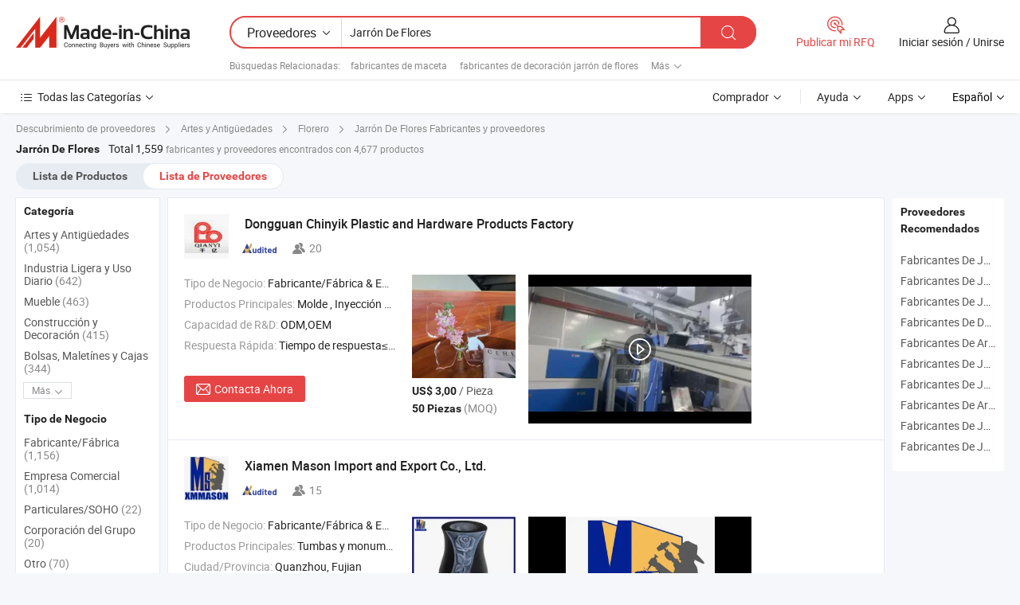

--- FILE ---
content_type: text/html;charset=UTF-8
request_url: https://es.made-in-china.com/manufacturers/flower-vase.html
body_size: 60754
content:
<!DOCTYPE HTML>
<html lang="es">
<head>
    <base href="//es.made-in-china.com" target="_top"/>
<meta http-equiv="Content-Type" content="text/html; charset=utf-8" />
        <title>Fabricantes de Jarrón De Flores de China, Fabricantes y Proveedores de Jarrón De Flores en es.Made-in-China.com</title>
    <meta content="fabricantes de Jarrón De Flores, fábrica de Jarrón De Flores, fabricantes de China, proveedores de China" name="keywords">
        <meta content="lista de fabricantes de Jarrón De Flores de China, obtener acceso a fabricantes de Jarrón De Flores y proveedores de Jarrón De Flores desde China eficientemente en es.Made-in-China.com" name="description">
<link rel="dns-prefetch" href="//www.micstatic.com">
<link rel="preconnect" href="//www.micstatic.com">
<link rel="dns-prefetch" href="//image.made-in-china.com">
<link rel="preconnect" href="//image.made-in-china.com">
<link rel="dns-prefetch" href="//pic.made-in-china.com">
<link rel="preconnect" href="//pic.made-in-china.com">
			<link rel="canonical" href="//es.made-in-china.com/manufacturers/flower-vase.html"/>
	      <link rel="next" href="//es.made-in-china.com/manufacturers/flower-vase_2.html"/>
      <link type="text/css" rel="stylesheet" href="https://www.micstatic.com/common/css/global_bdef139a.css" /><link type="text/css" rel="stylesheet" href="https://www.micstatic.com/common/js/assets/artDialog/skins/simple_221eedfd.css" /><link type="text/css" rel="stylesheet" href="https://www.micstatic.com/common/css/validator_88e23ce7.css" /><link type="text/css" rel="stylesheet" href="https://www.micstatic.com/landing/www/qc/css/company-search.B_5230bcb5.css" /><link type="text/css" rel="stylesheet" href="https://www.micstatic.com/common/future/core/style/future_d36576e8.css" /><link type="text/css" rel="stylesheet" href="https://www.micstatic.com/landing/www/qp/css/modules/swiper@7.0.5-bundle.min_f7b0d48b.css" /> 
                <link rel="alternate" hreflang="de" href="https://de.made-in-china.com/manufacturers/flower-vase.html" />
            <link rel="alternate" hreflang="hi" href="https://hi.made-in-china.com/manufacturers/flower-vase.html" />
            <link rel="alternate" hreflang="ru" href="https://ru.made-in-china.com/manufacturers/flower-vase.html" />
            <link rel="alternate" hreflang="pt" href="https://pt.made-in-china.com/manufacturers/flower-vase.html" />
            <link rel="alternate" hreflang="ko" href="https://kr.made-in-china.com/manufacturers/flower-vase.html" />
            <link rel="alternate" hreflang="en" href="https://www.made-in-china.com/manufacturers/flower-vase.html" />
            <link rel="alternate" hreflang="it" href="https://it.made-in-china.com/manufacturers/flower-vase.html" />
            <link rel="alternate" hreflang="fr" href="https://fr.made-in-china.com/manufacturers/flower-vase.html" />
            <link rel="alternate" hreflang="es" href="https://es.made-in-china.com/manufacturers/flower-vase.html" />
            <link rel="alternate" hreflang="sa" href="https://sa.made-in-china.com/manufacturers/flower-vase.html" />
            <link rel="alternate" hreflang="x-default" href="https://www.made-in-china.com/manufacturers/flower-vase.html" />
            <link rel="alternate" hreflang="vi" href="https://vi.made-in-china.com/manufacturers/flower-vase.html" />
            <link rel="alternate" hreflang="th" href="https://th.made-in-china.com/manufacturers/flower-vase.html" />
            <link rel="alternate" hreflang="ja" href="https://jp.made-in-china.com/manufacturers/flower-vase.html" />
            <link rel="alternate" hreflang="id" href="https://id.made-in-china.com/manufacturers/flower-vase.html" />
            <link rel="alternate" hreflang="nl" href="https://nl.made-in-china.com/manufacturers/flower-vase.html" />
            <link rel="alternate" hreflang="tr" href="https://tr.made-in-china.com/manufacturers/flower-vase.html" />
    <style>
        body .prod-favorite-icon .tip-faverite{
            width: 115px;
        }
        .J-async-dom .extra-rec {
            min-height: 1000px;
        }
    </style>
<!-- Polyfill Code Begin --><script chaset="utf-8" type="text/javascript" src="https://www.micstatic.com/polyfill/polyfill-simplify_eb12d58d.js"></script><!-- Polyfill Code End --></head>
<body probe-clarity="false" >
            <div id="header" ></div>
<script>
    function headerMlanInit() {
        const funcName = 'headerMlan';
        const app = new window[funcName]({target: document.getElementById('header'), props: {props: {"pageType":3,"logoTitle":"Fabricantes y proveedores","logoUrl":null,"base":{"buyerInfo":{"service":"Servicio","newUserGuide":"Guía de Nuevo Usuario","auditReport":"Audited Suppliers' Reports","meetSuppliers":"Meet Suppliers","onlineTrading":"Secured Trading Service","buyerCenter":"Centro del Comprador","contactUs":"Contáctenos","search":"Buscar","prodDirectory":"Directorio de Productos","supplierDiscover":"Supplier Discover","sourcingRequest":"Publicar Solicitud de Compra","quickLinks":"Quick Links","myFavorites":"Mis Favoritos","visitHistory":"Historial de Navegación","buyer":"Comprador","blog":"Perspectivas Comerciales"},"supplierInfo":{"supplier":"Proveedor","joinAdvance":"加入高级会员","tradeServerMarket":"外贸服务市场","memberHome":"外贸e家","cloudExpo":"Smart Expo云展会","onlineTrade":"交易服务","internationalLogis":"国际物流","northAmericaBrandSailing":"北美全渠道出海","micDomesticTradeStation":"中国制造网内贸站"},"helpInfo":{"whyMic":"Why Made-in-China.com","auditSupplierWay":"Cómo auditamos a los proveedores","securePaymentWay":"Cómo aseguramos el pago","submitComplaint":"Presentar una queja","contactUs":"Contáctenos","faq":"Preguntas más frecuentes","help":"Ayuda"},"appsInfo":{"downloadApp":"¡Descargar App!","forBuyer":"Para Comprador","forSupplier":"Para Proveedor","exploreApp":"Explora los descuentos exclusivos de la App","apps":"Apps"},"languages":[{"lanCode":0,"simpleName":"en","name":"English","value":"//www.made-in-china.com/manufacturers/flower-vase.html","htmlLang":"en"},{"lanCode":5,"simpleName":"es","name":"Español","value":"//es.made-in-china.com/","htmlLang":"es"},{"lanCode":4,"simpleName":"pt","name":"Português","value":"//pt.made-in-china.com/manufacturers/flower-vase.html","htmlLang":"pt"},{"lanCode":2,"simpleName":"fr","name":"Français","value":"//fr.made-in-china.com/manufacturers/flower-vase.html","htmlLang":"fr"},{"lanCode":3,"simpleName":"ru","name":"Русский язык","value":"//ru.made-in-china.com/manufacturers/flower-vase.html","htmlLang":"ru"},{"lanCode":8,"simpleName":"it","name":"Italiano","value":"//it.made-in-china.com/manufacturers/flower-vase.html","htmlLang":"it"},{"lanCode":6,"simpleName":"de","name":"Deutsch","value":"//de.made-in-china.com/manufacturers/flower-vase.html","htmlLang":"de"},{"lanCode":7,"simpleName":"nl","name":"Nederlands","value":"//nl.made-in-china.com/manufacturers/flower-vase.html","htmlLang":"nl"},{"lanCode":9,"simpleName":"sa","name":"العربية","value":"//sa.made-in-china.com/manufacturers/flower-vase.html","htmlLang":"ar"},{"lanCode":11,"simpleName":"kr","name":"한국어","value":"//kr.made-in-china.com/manufacturers/flower-vase.html","htmlLang":"ko"},{"lanCode":10,"simpleName":"jp","name":"日本語","value":"//jp.made-in-china.com/manufacturers/flower-vase.html","htmlLang":"ja"},{"lanCode":12,"simpleName":"hi","name":"हिन्दी","value":"//hi.made-in-china.com/manufacturers/flower-vase.html","htmlLang":"hi"},{"lanCode":13,"simpleName":"th","name":"ภาษาไทย","value":"//th.made-in-china.com/manufacturers/flower-vase.html","htmlLang":"th"},{"lanCode":14,"simpleName":"tr","name":"Türkçe","value":"//tr.made-in-china.com/manufacturers/flower-vase.html","htmlLang":"tr"},{"lanCode":15,"simpleName":"vi","name":"Tiếng Việt","value":"//vi.made-in-china.com/manufacturers/flower-vase.html","htmlLang":"vi"},{"lanCode":16,"simpleName":"id","name":"Bahasa Indonesia","value":"//id.made-in-china.com/manufacturers/flower-vase.html","htmlLang":"id"}],"showMlan":true,"showRules":false,"rules":"Rules","language":"es","menu":"Menú","subTitle":null,"subTitleLink":null,"stickyInfo":null},"categoryRegion":{"categories":"Todas las Categorías","categoryList":[{"name":"Agricultura y Alimento","value":"https://es.made-in-china.com/category1_Agriculture-Food/Agriculture-Food_usssssssss.html","catCode":"1000000000"},{"name":"Ropa y Accesorios","value":"https://es.made-in-china.com/category1_Apparel-Accessories/Apparel-Accessories_uussssssss.html","catCode":"1100000000"},{"name":"Artes y Antigüedades","value":"https://es.made-in-china.com/category1_Arts-Crafts/Arts-Crafts_uyssssssss.html","catCode":"1200000000"},{"name":"Piezas y Accesorios de Auto y de Moto","value":"https://es.made-in-china.com/category1_Auto-Motorcycle-Parts-Accessories/Auto-Motorcycle-Parts-Accessories_yossssssss.html","catCode":"2900000000"},{"name":"Bolsas, Maletínes y Cajas","value":"https://es.made-in-china.com/category1_Bags-Cases-Boxes/Bags-Cases-Boxes_yhssssssss.html","catCode":"2600000000"},{"name":"Productos Químicos","value":"https://es.made-in-china.com/category1_Chemicals/Chemicals_uissssssss.html","catCode":"1300000000"},{"name":"Productos de Computadora","value":"https://es.made-in-china.com/category1_Computer-Products/Computer-Products_iissssssss.html","catCode":"3300000000"},{"name":"Construcción y Decoración","value":"https://es.made-in-china.com/category1_Construction-Decoration/Construction-Decoration_ugssssssss.html","catCode":"1500000000"},{"name":"Electrónicos de Consumo","value":"https://es.made-in-china.com/category1_Consumer-Electronics/Consumer-Electronics_unssssssss.html","catCode":"1400000000"},{"name":"Producto Eléctrico y Electrónico","value":"https://es.made-in-china.com/category1_Electrical-Electronics/Electrical-Electronics_uhssssssss.html","catCode":"1600000000"},{"name":"Mueble","value":"https://es.made-in-china.com/category1_Furniture/Furniture_yessssssss.html","catCode":"2700000000"},{"name":"Salud y Medicina","value":"https://es.made-in-china.com/category1_Health-Medicine/Health-Medicine_uessssssss.html","catCode":"1700000000"},{"name":"Equipo y Componentes Industriales","value":"https://es.made-in-china.com/category1_Industrial-Equipment-Components/Industrial-Equipment-Components_inssssssss.html","catCode":"3400000000"},{"name":"Instrumentos y Medidores","value":"https://es.made-in-china.com/category1_Instruments-Meters/Instruments-Meters_igssssssss.html","catCode":"3500000000"},{"name":"Industria Ligera y Uso Diario","value":"https://es.made-in-china.com/category1_Light-Industry-Daily-Use/Light-Industry-Daily-Use_urssssssss.html","catCode":"1800000000"},{"name":"Lámparas y Faroles","value":"https://es.made-in-china.com/category1_Lights-Lighting/Lights-Lighting_isssssssss.html","catCode":"3000000000"},{"name":"Maquinaria de Procesamiento","value":"https://es.made-in-china.com/category1_Manufacturing-Processing-Machinery/Manufacturing-Processing-Machinery_uossssssss.html","catCode":"1900000000"},{"name":"Metalurgia, Mineral y Energía","value":"https://es.made-in-china.com/category1_Metallurgy-Mineral-Energy/Metallurgy-Mineral-Energy_ysssssssss.html","catCode":"2000000000"},{"name":"Suministros de Oficina","value":"https://es.made-in-china.com/category1_Office-Supplies/Office-Supplies_yrssssssss.html","catCode":"2800000000"},{"name":"Embalaje e Impresión","value":"https://es.made-in-china.com/category1_Packaging-Printing/Packaging-Printing_ihssssssss.html","catCode":"3600000000"},{"name":"Seguridad y Protección","value":"https://es.made-in-china.com/category1_Security-Protection/Security-Protection_ygssssssss.html","catCode":"2500000000"},{"name":"Servicio","value":"https://es.made-in-china.com/category1_Service/Service_ynssssssss.html","catCode":"2400000000"},{"name":"Artículos de Deporte y Recreación","value":"https://es.made-in-china.com/category1_Sporting-Goods-Recreation/Sporting-Goods-Recreation_iussssssss.html","catCode":"3100000000"},{"name":"Producto Textil","value":"https://es.made-in-china.com/category1_Textile/Textile_yussssssss.html","catCode":"2100000000"},{"name":"Herramientas y Ferretería","value":"https://es.made-in-china.com/category1_Tools-Hardware/Tools-Hardware_iyssssssss.html","catCode":"3200000000"},{"name":"Juguetes","value":"https://es.made-in-china.com/category1_Toys/Toys_yyssssssss.html","catCode":"2200000000"},{"name":"Transporte","value":"https://es.made-in-china.com/category1_Transportation/Transportation_yissssssss.html","catCode":"2300000000"}],"more":"Más"},"searchRegion":{"show":true,"lookingFor":"Cuéntanos lo que estás buscando...","homeUrl":"//es.made-in-china.com","products":"Productos","suppliers":"Proveedores","auditedFactory":null,"uploadImage":"Subir Imagen","max20MbPerImage":"Máximo 20 MB por imagen","yourRecentKeywords":"Tus Palabras Clave Recientes","clearHistory":"Borrar Historial","popularSearches":"Búsquedas Relacionadas","relatedSearches":"Más","more":null,"maxSizeErrorMsg":"Subida fallida. El tamaño máximo de la imagen es de 20 MB.","noNetworkErrorMsg":"No hay conexión de red. Por favor revise su configuración de red y inténtelo de nuevo.","uploadFailedErrorMsg":"Carga fallida. Formato de imagen incorrecto. Formatos admitidos: JPG, PNG, BMP.","relatedList":[{"word":"fabricantes de maceta","adsData":"","link":"https://es.made-in-china.com/manufacturers/flower-pot.html","title":"fabricantes de maceta"},{"word":"fabricantes de decoración jarrón de flores","adsData":"","link":"https://es.made-in-china.com/manufacturers/decoration-flower-vase.html","title":"fabricantes de decoración jarrón de flores"},{"word":"fabricantes de jarrón de flores para el hogar","adsData":"","link":"https://es.made-in-china.com/manufacturers/home-flower-vase.html","title":"fabricantes de jarrón de flores para el hogar"},{"word":"fabricantes de jarrón de flores hecho a mano","adsData":"","link":"https://es.made-in-china.com/manufacturers/craft-flower-vase.html","title":"fabricantes de jarrón de flores hecho a mano"},{"word":"fabricantes de jarrón de flores de plástico","adsData":"","link":"https://es.made-in-china.com/manufacturers/plastic-flower-vase.html","title":"fabricantes de jarrón de flores de plástico"},{"word":"Jarrón De Flores Moderno","adsData":"","link":"https://es.made-in-china.com/tag_search_product/Modern-Flower-Vase_iiisnrn_1.html","title":"Jarrón De Flores Moderno"},{"word":"Arte Jarrón De Flores","adsData":"","link":"https://es.made-in-china.com/tag_search_product/Art-Flower-Vase_oyrrson_1.html","title":"Arte Jarrón De Flores"},{"word":"Diseñar Jarrón De Flores","adsData":"","link":"https://es.made-in-china.com/tag_search_product/Design-Flower-Vase_uyisyun_1.html","title":"Diseñar Jarrón De Flores"},{"word":"Jarrón De Cerámica Para Flores","adsData":"","link":"https://es.made-in-china.com/tag_search_product/Ceramic-Flower-Vase_inesun_1.html","title":"Jarrón De Cerámica Para Flores"},{"word":"Jarrón De Madera","adsData":"","link":"https://es.made-in-china.com/tag_search_product/Wooden-Flower-Vase_rnieen_1.html","title":"Jarrón De Madera"}],"relatedTitle":null,"relatedTitleLink":null,"formParams":null,"mlanFormParams":{"keyword":"Jarrón De Flores","inputkeyword":"Jarrón De Flores","type":null,"currentTab":null,"currentPage":null,"currentCat":null,"currentRegion":null,"currentProp":null,"submitPageUrl":null,"parentCat":null,"otherSearch":null,"currentAllCatalogCodes":null,"sgsMembership":null,"memberLevel":null,"topOrder":null,"size":null,"more":"más","less":"less","staticUrl50":null,"staticUrl10":null,"staticUrl30":null,"condition":"1","conditionParamsList":[{"condition":"0","conditionName":null,"action":"/productSearch?keyword=#word#","searchUrl":null,"inputPlaceholder":null},{"condition":"1","conditionName":null,"action":"https://es.made-in-china.com/companySearch?keyword=#word#","searchUrl":null,"inputPlaceholder":null}]},"enterKeywordTips":"Introduzca una palabra clave al menos para su búsqueda.","openMultiSearch":false},"frequentRegion":{"rfq":{"rfq":"Publicar mi RFQ","searchRfq":"Search RFQs","acquireRfqHover":"Cuéntanos qué necesitas y prueba la manera fácil de obtener cotizaciones !","searchRfqHover":"Discover quality RFQs and connect with big-budget buyers"},"account":{"account":"Cuenta","signIn":"Iniciar sesión","join":"Unirse","newUser":"Nuevo Usuario","joinFree":"Unirse","or":"O","socialLogin":"Al hacer clic en Iniciar Sesión, Unirse Gratis o Continuar con Facebook, Linkedin, Twitter, Google, %s, acepto el %sUser Agreement%s y la %sPrivacy Policy%s","message":"Mensajes","quotes":"Citas","orders":"Pedidos","favorites":"Favoritos","visitHistory":"Historial de Navegación","postSourcingRequest":"Publicar Solicitud de Compra","hi":"Hola","signOut":"Desconectar","manageProduct":"Gestionar Productos","editShowroom":"Editar sala de exposición","username":"","userType":null,"foreignIP":true,"currentYear":2026,"userAgreement":"Acuerdo de Usuario","privacyPolicy":"Política de Privacidad"},"message":{"message":"Mensajes","signIn":"Iniciar sesión","join":"Unirse","newUser":"Nuevo Usuario","joinFree":"Unirse","viewNewMsg":"Sign in to view the new messages","inquiry":"Consultas","rfq":"RFQs","awaitingPayment":"Awaiting payments","chat":"Charlar","awaitingQuotation":"Esperando cotizaciones"},"cart":{"cart":"Cesta de Consultas"}},"busiRegion":null,"previewRegion":null,"relatedQpSync":true,"relatedQpSearchUrl":"https://www.made-in-china.com/multi-search/getHeadRelatedQp?word=flower vase&headQpType=QC&lanCode=5"}}});
		const hoc=o=>(o.__proto__.$get=function(o){return this.$$.ctx[this.$$.props[o]]},o.__proto__.$getKeys=function(){return Object.keys(this.$$.props)},o.__proto__.$getProps=function(){return this.$get("props")},o.__proto__.$setProps=function(o){var t=this.$getKeys(),s={},p=this;t.forEach(function(o){s[o]=p.$get(o)}),s.props=Object.assign({},s.props,o),this.$set(s)},o.__proto__.$help=function(){console.log("\n            $set(props): void             | 设置props的值\n            $get(key: string): any        | 获取props指定key的值\n            $getKeys(): string[]          | 获取props所有key\n            $getProps(): any              | 获取props里key为props的值（适用nail）\n            $setProps(params: any): void  | 设置props里key为props的值（适用nail）\n            $on(ev, callback): func       | 添加事件监听，返回移除事件监听的函数\n            $destroy(): void              | 销毁组件并触发onDestroy事件\n        ")},o);
        window[`${funcName}Api`] = hoc(app);
    };
</script><script type="text/javascript" crossorigin="anonymous" onload="headerMlanInit()" src="https://www.micstatic.com/nail/pc/header-mlan_6f301846.js"></script>    	<div class="auto-size J-auto-size qc-page">
        <input type="hidden" id="lanCode" name="lanCode" value="5">
        <input type="hidden" id="lan" name="lan" value="es">
        <input type="hidden" id="sensor_pg_v" value="st:qc,m:flower vase,p:1,tp:103,stp:10302,tp:103,stp:10302"/>
        <input id="ads_word" name="ads_word" type="hidden" value="flower vase"/>
        <input type="hidden" id="relatedQpSync" name="relatedQpSync" value="true">
                        <input type="hidden" id="login" value="false" />
        <input type="hidden" id="loginBuyer" value="false" />
        <input type="hidden" id="liveComIds" value="null"/>
        <input type="hidden" name="user_behavior_trace_id" id="user_behavior_trace_id" value="1jf7jkotv4f6w"/>
                <script class="J-mlan-config" type="text/data-lang" data-lang="">
        {
            "Please input keyword(s).": "Ingrese la(s) palabra(s) clave(s).",
            "Please input the information in English only.": "Por favor ingrese la información solo en inglés.",
            "More": "Más",
            "Less": "Menos",
            "negotiable": "Negociable",
            "Following": "Siguiendo",
            "Follow": "Seguir",
            "Followed Successfully!": "¡Seguido con Éxito!",
            "Unfollow Successfully!": "¡Dejar de seguir con éxito!",
            "Only for global buyer.": "Solo para compradores globales.",
            "1000 suppliers at the most.": "1000 proveedores como máximo.",
            "Your operation is too frequent, please try again after 24 hours.": "Su operación es demasiado frecuente, intente nuevamente después de 24 horas.",
            "Please enter your full name.": "Por favor ingrese su nombre completo.",
            "Please use English characters.": "Utilice caracteres Ingleses.",
            "Enter your email address": "Por favor, ponga su dirección de e-mail.",
            "Please enter your email address.": "Por favor, ponga su dirección de e-mail.",
            "Please enter a valid email address.": "Introduzca la dirección válida de su correo por favor.",
            "To Be Negotiated": "Para Ser Negociado",
            "Updates notifications will be sent to this email, make sure your email is correct.": "Las notificaciones de actualizaciones se enviarán a este correo electrónico, asegúrese de que su correo electrónico sea correcto.",
            "Name": "Nombre",
            "Email": "Dirección de Correo",
            "An account already exists with this email,": "Ya existe una cuenta con este correo electrónico,",
            "Sign in": "Iniciar sesión",
            "now or select another email address.": "ahora o seleccione otra dirección de correo electrónico.",
            "Confirm": "Confirmar",
            "Cancel": "Cancelar",
            "Ms.": "Sra.",
            "Mr.": "Sr.",
            "Miss": "Señora",
            "Mrs.": "Sra.",
            "System error, please try again.": "Error del sistema, por favor, inténtalo de nuevo.",
            "Chat Now!": "Charlar!",
            "Chat Now": "Charlar",
            "Chat with supplier online now!": "Chatea con el proveedor en línea ahora！",
            "Chat": "Charlar",
            "Talk to me!": "Háblame!",
            "Supplier is offline now, please leave your message.": "El proveedor está desconectado ahora, por favor deje su mensaje.",
            "Products": "Productos",
            "Exhibitors": "Expositores",
            "Suppliers": "Proveedores"
        }
        </script>
                <div class="crumb crumb-new" itemscope itemtype="https://schema.org/BreadcrumbList">
    		<span itemprop="itemListElement" itemscope itemtype="https://schema.org/ListItem">
  <a itemprop="item" href="https://es.made-in-china.com/html/category.html">
      <span itemprop="name">Descubrimiento de proveedores</span>
  </a>
  <meta itemprop="position" content="1" />
</span>
						<i class="ob-icon icon-right"></i>
				<span itemprop="itemListElement" itemscope itemtype="https://schema.org/ListItem">
		    <a itemprop="item" href="https://es.made-in-china.com/category1_Arts-Crafts/Arts-Crafts_uyssssssss.html">
		        <span itemprop="name">Artes y Antigüedades</span>
		    </a>
		    <meta itemprop="position" content="2" />
		</span>
						<i class="ob-icon icon-right"></i>
				<span itemprop="itemListElement" itemscope itemtype="https://schema.org/ListItem">
		    <a itemprop="item" href="https://es.made-in-china.com/category23_Arts-Crafts/Vase_uynessssss_1.html">
		        <span itemprop="name">Florero</span>
		    </a>
		    <meta itemprop="position" content="3" />
		</span>
	                                        <i class="ob-icon icon-right"></i>
                                        <h1>Jarr&oacute;n De Flores Fabricantes y proveedores</h1>
            		</div>
		<div class="page grid qc-list">
                        <div class="layout-fly cf">
                <div class="main-wrap">
                    <div class="main">
						                        <div class="total-tip total-tip-new">
                                                                                                                                            <em class='key_word'>Jarr&oacute;n De Flores</em> <em>Total 1,559</em> fabricantes y proveedores encontrados con 4,677 productos
                        </div>
						<div class="list-tab">
                            <ul class="tab">
                                <li><a href="https://es.made-in-china.com/tag_search_product/Flower-Vase_yesyn_1.html">Lista de Productos</a></li>
                                <li class="selected"><a>Lista de Proveedores</a></li>
                                                            </ul>
						</div>
																			<div class="search-list">
								        						                                                                        <div faw-module="suppliers_list" class="list-node
                   ">
            <div class="tip arrow-top company-description" style="display: none;">
        <div class="content">
                    Mould, LED, Plastic Injection Mould manufacturer / supplier in China, offering Matriz de inyección de plástico de precisión para herramientas y electrodomésticos, Fábrica de moldes por inyección para piezas de plástico personalizadas para automóviles, Percha de plástico acrílico cristalino de alta calidad para ropa and so on.
                </div>
        <span class="arrow arrow-out">
            <span class="arrow arrow-in"></span>
        </span>
    </div>
    <div class="company-logo-wrap">
                <div class="company-logo">
            <img src='https://www.micstatic.com/landing/www/qc/img/com-logo.png?_v=1768540615630' data-original="//image.made-in-china.com/206f0j00TErGzWPlBRgs/Dongguan-Chinyik-Plastic-and-Hardware-Products-Factory.jpg" alt="Dongguan Chinyik Plastic and Hardware Products Factory" />
        </div>
        <div class="company-name-wrap">
            <h2 class="company-name">
                <a class="company-name-link" target="_blank" href="https://es.made-in-china.com/co_chinyikmold" ads-data="t:6,a:1,p:2,pcid:NOjAVGPdLRlW,si:1,ty:1,c:17,st:3,pa:3,flx_deliv_tp:comb,ads_id:,ads_tp:,srv_id:" >
                                            Dongguan Chinyik Plastic and Hardware Products Factory </a>
            </h2>
            <div class="company-auth-wrap">
                <div class="compnay-auth">
                                                                                                                                                                                                                                                                                                                                                                                            												                                                                                                                        																		                                                                                                                        												                                                                                                                                                                                                    <span class="auth-block as-info">
                                <div class="as-logo pl-0 as-logo-now" reportUsable="reportUsable">
                                     <input type="hidden" value="NOjAVGPdLRlW">
                                    <a target="_blank" href="https://es.made-in-china.com/co_chinyikmold/company_info.html" rel="nofollow" ads-data="t:6,a:1,p:2,pcid:NOjAVGPdLRlW,si:1,ty:1,c:17,st:4,pa:4">
                                        <span class="left_2"><img class="auth-icon ico-audited" src='https://www.micstatic.com/common/img/icon-new/as_32.png' alt="Proveedores Auditados"></span>
                                                                                                                    </a>
                                </div>
                            </span>
                                                                                                                                                                                                                <span class="auth-block basic-ability">
                        <img src="https://www.micstatic.com/landing/www/qc/img/employee.png?_v=1768540615630" alt="Número de Empleados" />20
                        <div class="tip arrow-top">
                            <div class="tip-con">Número de Empleados</div>
                            <span class="arrow arrow-out">
                                <span class="arrow arrow-in"></span>
                            </span>
                        </div>
                    </span>
                                    </div>
                <div class="com-actions">
                                                                            </div>
            </div>
        </div>
    </div>
    <div class="company-info-wrap">
        <div class="company-info">
            <div class="company-box">
                <div class="company-intro">
                                                                <div>
                            <label class="subject">Tipo de Negocio:</label>
                            <span title="Fabricante/Fábrica & Empresa Comercial">
                                Fabricante/Fábrica & Empresa Comercial
                            </span>
                        </div>
                                                                <div>
                            <label class="subject">Productos Principales:</label>
                            <span title="Molde, Inyección de Molde Acrílico, LED, Molde de Inyección de Plástico">
                                                                                                                                                        Molde , Inyección de Molde Acrílico , LED , Molde de Inyección de Plástico </span>
                        </div>
                                                                <div>
                            <label class="subject">Capacidad de R&D:</label>
                                                        <span title="ODM,OEM">
                                ODM,OEM
                            </span>
                        </div>
                                                                <div>
                            <label class="subject">Respuesta Rápida:</label>
                            <span>
                                Tiempo de respuesta≤3h
                            </span>
                        </div>
                                                                                                                                        </div>
                <div class="user-action">
                    <a rel="nofollow" fun-inquiry-supplier target="_blank" href="https://www.made-in-china.com/sendInquiry/shrom_NOjAVGPdLRlW_NOjAVGPdLRlW.html?from=search&type=cs&target=com&word=flower+vase&plant=es" class="contact-btn" ads-data="t:6,a:1,p:2,pcid:NOjAVGPdLRlW,si:1,ty:1,c:17,st:24,pa:24,st:24,flx_deliv_tp:comb,ads_id:,ads_tp:,srv_id:">
                        <i class="ob-icon icon-mail"></i> Contacta Ahora
                    </a>
                    <b class="tm3_chat_status" dataId="NOjAVGPdLRlW_NOjAVGPdLRlW_3"
                       inquiry="https://www.made-in-china.com/sendInquiry/shrom_NOjAVGPdLRlW_NOjAVGPdLRlW.html?from=search&type=cs&target=com&word=flower+vase&plant=es"
                       processor="chat" cid="NOjAVGPdLRlW" style="display:none"></b>
                    <a rel="nofollow" class="tm-on" title="Háblame!" href="javascript:void('Talk to me!')"
                       style="display:none">Háblame!</a>
                </div>
            </div>
        </div>
        <div class="rec-product-wrap">
                            <ul class="rec-product">
                                                                                                                                <li >
                                <div class="img-thumb">
                                    <a href="https://es.made-in-china.com/co_chinyikmold/product_Transparent-Clear-Acrylic-Butterfly-Shape-Vase-for-Flowers_ysnineoooy.html" class="img-thumb-inner" target="_blank" title="Jarr&oacute;n en forma de mariposa de acr&iacute;lico transparente y claro para flores">
                                        <img alt="Jarr&oacute;n en forma de mariposa de acr&iacute;lico transparente y claro para flores" title="Jarr&oacute;n en forma de mariposa de acr&iacute;lico transparente y claro para flores"
                                             src="https://image.made-in-china.com/2f1j00pmeqkBUobizE/Jarr-n-en-forma-de-mariposa-de-acr-lico-transparente-y-claro-para-flores.jpg"
                                                                                        faw-exposure ads-data="t:6,a:1,p:2,pcid:NOjAVGPdLRlW,si:1,ty:1,c:17,st:8,pa:8,pid:FJurvZIbLlYO,tps:1,pdid:FJurvZIbLlYO,flx_deliv_tp:comb,ads_id:,ads_tp:,srv_id:"/>
                                    </a>
                                </div>
                                <div class="pro-price-moq">
                                    <div class="prd-price" title="US$ 3,00 / Pieza"><strong class="price">US$ 3,00</strong> / Pieza</div>
                                    <div class="moq" title="50 Piezas">50 Piezas <span class="text--grey">(MOQ)</span></div>
                                </div>
                            </li>
                                                                                                                                                        <li >
                                <div class="img-thumb">
                                    <a href="https://es.made-in-china.com/co_chinyikmold/product_Customized-Acrylic-Photo-Frame-Vase-for-Flowers-by-Injection-Mold-Plastic-Products_ysnysieyny.html" class="img-thumb-inner" target="_blank" title="Marco de fotos acr&iacute;lico personalizado para flores por productos de pl&aacute;stico moldeados por inyecci&oacute;n">
                                        <img alt="Marco de fotos acr&iacute;lico personalizado para flores por productos de pl&aacute;stico moldeados por inyecci&oacute;n" title="Marco de fotos acr&iacute;lico personalizado para flores por productos de pl&aacute;stico moldeados por inyecci&oacute;n"
                                             src="https://image.made-in-china.com/2f1j00ZPlbqYvJfMuH/Marco-de-fotos-acr-lico-personalizado-para-flores-por-productos-de-pl-stico-moldeados-por-inyecci-n.jpg"
                                                                                        faw-exposure ads-data="t:6,a:1,p:2,pcid:NOjAVGPdLRlW,si:1,ty:1,c:17,st:8,pa:8,pid:pmUYuiJHmDRv,tps:2,pdid:pmUYuiJHmDRv,flx_deliv_tp:comb,ads_id:,ads_tp:,srv_id:"/>
                                    </a>
                                </div>
                                <div class="pro-price-moq">
                                    <div class="prd-price" title="US$ 3,00 / Pieza"><strong class="price">US$ 3,00</strong> / Pieza</div>
                                    <div class="moq" title="50 Piezas">50 Piezas <span class="text--grey">(MOQ)</span></div>
                                </div>
                            </li>
                                                                                                                                                        <li class="addto" >
                                <div class="img-thumb">
                                    <a href="https://es.made-in-china.com/co_chinyikmold/product_Clear-Acrylic-Flower-Vase-for-Stunning-Floral-Arrangements-and-Decor_yusinieery.html" class="img-thumb-inner" target="_blank" title="Jarr&oacute;n de acr&iacute;lico transparente para impresionantes arreglos florales y decoraci&oacute;n">
                                        <img alt="Jarr&oacute;n de acr&iacute;lico transparente para impresionantes arreglos florales y decoraci&oacute;n" title="Jarr&oacute;n de acr&iacute;lico transparente para impresionantes arreglos florales y decoraci&oacute;n"
                                             src="https://image.made-in-china.com/2f1j00fjCqtEPFOipg/Jarr-n-de-acr-lico-transparente-para-impresionantes-arreglos-florales-y-decoraci-n.jpg"
                                                                                        faw-exposure ads-data="t:6,a:1,p:2,pcid:NOjAVGPdLRlW,si:1,ty:1,c:17,st:8,pa:8,pid:KAzpLjlZbErv,tps:3,pdid:KAzpLjlZbErv,flx_deliv_tp:comb,ads_id:,ads_tp:,srv_id:"/>
                                    </a>
                                </div>
                                <div class="pro-price-moq">
                                    <div class="prd-price" title="US$ 1,8 / Pieza"><strong class="price">US$ 1,8</strong> / Pieza</div>
                                    <div class="moq" title="50 Piezas">50 Piezas <span class="text--grey">(MOQ)</span></div>
                                </div>
                            </li>
                                                            </ul>
                                                            <script type="application/json">
                {
                    "sceneUrl": "",
                    "scenePicUrl": "",
                    "panoramaUrl": "",
                    "panoSnapshotUrl": "",
                    "videoUrl": "https://v.made-in-china.com/ucv/sbr/28520730580149ffc62fa4be6611ec/e9d26e458a10226068923536089581_h264_def.mp4",
                    "videoCoverPicUrl": "https://image.made-in-china.com/358f0j00WLGRITSPTuhz/Dongguan-Chinyik-Plastic-and-Hardware-Products-Factory.jpg",
                    "vid":"",
                    "autoplay": true,
                    "comUrl": "https://es.made-in-china.com/co_chinyikmold",
                    "comName": "Dongguan Chinyik Plastic and Hardware Products Factory",
                    "csLevel": "30",
                    "sgsMembership": "0",
                    "keyWordSearch": "[{\"word\":\"Molde\",\"wordSearchUrl\":\"https://es.made-in-china.com/co_chinyikmold/product/keywordSearch?searchKeyword=Molde&viewType=0\"},{\"word\":\" Inyecci&oacute;n de Molde Acr&iacute;lico\",\"wordSearchUrl\":\"https://es.made-in-china.com/co_chinyikmold/product/keywordSearch?searchKeyword= Inyecci&oacute;n de Molde Acr&iacute;lico&viewType=0\"},{\"word\":\" LED\",\"wordSearchUrl\":\"https://es.made-in-china.com/co_chinyikmold/product/keywordSearch?searchKeyword= LED&viewType=0\"},{\"word\":\" Molde de Inyecci&oacute;n de Pl&aacute;stico\",\"wordSearchUrl\":\"https://es.made-in-china.com/co_chinyikmold/product/keywordSearch?searchKeyword= Molde de Inyecci&oacute;n de Pl&aacute;stico&viewType=0\"}]",
                    "inquiryUrl": "https://www.made-in-china.com/sendInquiry/shrom_NOjAVGPdLRlW_NOjAVGPdLRlW.html?from=search&type=cs&target=com&word=flower+vase&plant=es",
                    "aboutUsUrl": "https://es.made-in-china.com/co_chinyikmold/company_info.html",
                    "placeholderUrl": "https://www.micstatic.com/landing/www/qc/img/spacer.gif?_v=1768540615630",
                    "tridImg": "https://www.micstatic.com/common/img/icon/3d_36.png?_v=1768540615630",
                    "tridGif": "https://www.micstatic.com/common/img/icon/3d_gif.gif?_v=1768540615630"
                }
            </script>
                <script>
                    document.addEventListener('DOMContentLoaded', function () {
                        var companyNames = document.querySelectorAll('.company-name-link');
                        companyNames.forEach(function (element) {
                            element.addEventListener('mouseover', function () {
                                // 显示公司简介
                                var description = element.closest('.list-node').querySelector('.company-description');
                                if (description) {
                                    description.style.display = 'block';
                                }
                            });
                            element.addEventListener('mouseout', function () {
                                // 隐藏公司简介
                                var description = element.closest('.list-node').querySelector('.company-description');
                                if (description) {
                                    description.style.display = 'none';
                                }
                            });
                        });
                    });
                </script>
                                            <div class="company-video-wrap" faw-exposure ads-data="t:6,a:1,p:2,pcid:NOjAVGPdLRlW,si:1,ty:1,c:17,st:27,st:15,flx_deliv_tp:comb,ads_id:,ads_tp:,srv_id:">
                    <div class="J-holder">
                                                    <img class="cover--company" src="https://image.made-in-china.com/358f0j00WLGRITSPTuhz/Dongguan-Chinyik-Plastic-and-Hardware-Products-Factory.jpg" faw-video ads-data="t:6,a:1,p:2,pcid:NOjAVGPdLRlW,si:1,ty:1,c:17,st:27,st:15,item_type:com_details,item_id:jmrGEwbYspUo,cloud_media_url:https://v.made-in-china.com/ucv/sbr/28520730580149ffc62fa4be6611ec/e9d26e458a10226068923536089581_h264_def.mp4,flx_deliv_tp:comb,ads_id:,ads_tp:,srv_id:" />
                                                <div class="J-company-play play-video">
                            <i class="ob-icon icon-play"></i>
                        </div>
                    </div>
                </div>
                                </div>
    </div>
    </div> <div faw-module="suppliers_list" class="list-node
                           even
               ">
            <div class="tip arrow-top company-description" style="display: none;">
        <div class="content">
                    Monuments, Headstones, Tombstones manufacturer / supplier in China, offering Tombstone de granito azul Himalaya con diseño de corazón antiguo y escultura de rosa, Diseño personalizado de lápida con jardín de flores para tumbas, Tombstone de granito negro en forma de libro abierto de la Biblia and so on.
                </div>
        <span class="arrow arrow-out">
            <span class="arrow arrow-in"></span>
        </span>
    </div>
    <div class="company-logo-wrap">
                <div class="company-logo">
            <img src='https://www.micstatic.com/landing/www/qc/img/com-logo.png?_v=1768540615630' data-original="//image.made-in-china.com/206f0j00tTEaYlUFDQzZ/Xiamen-Mason-Import-and-Export-Co-Ltd-.jpg" alt="Xiamen Mason Import and Export Co., Ltd." />
        </div>
        <div class="company-name-wrap">
            <h2 class="company-name">
                <a class="company-name-link" target="_blank" href="https://es.made-in-china.com/co_masonstone" ads-data="t:6,a:2,p:2,pcid:qeVnOGvKbTHx,si:1,ty:1,c:17,st:3,pa:3,flx_deliv_tp:comb,ads_id:,ads_tp:,srv_id:" >
                                            Xiamen Mason Import and Export Co., Ltd. </a>
            </h2>
            <div class="company-auth-wrap">
                <div class="compnay-auth">
                                                                                                                                                                                                                                                                                                                                                                                            												                                                                                                                        																		                                                                                                                        												                                                                                                                                                                                                    <span class="auth-block as-info">
                                <div class="as-logo pl-0 as-logo-now" reportUsable="reportUsable">
                                     <input type="hidden" value="qeVnOGvKbTHx">
                                    <a target="_blank" href="https://es.made-in-china.com/co_masonstone/company_info.html" rel="nofollow" ads-data="t:6,a:2,p:2,pcid:qeVnOGvKbTHx,si:1,ty:1,c:17,st:4,pa:4">
                                        <span class="left_2"><img class="auth-icon ico-audited" src='https://www.micstatic.com/common/img/icon-new/as_32.png' alt="Proveedores Auditados"></span>
                                                                                                                    </a>
                                </div>
                            </span>
                                                                                                                                                                                                                <span class="auth-block basic-ability">
                        <img src="https://www.micstatic.com/landing/www/qc/img/employee.png?_v=1768540615630" alt="Número de Empleados" />15
                        <div class="tip arrow-top">
                            <div class="tip-con">Número de Empleados</div>
                            <span class="arrow arrow-out">
                                <span class="arrow arrow-in"></span>
                            </span>
                        </div>
                    </span>
                                    </div>
                <div class="com-actions">
                                                                            </div>
            </div>
        </div>
    </div>
    <div class="company-info-wrap">
        <div class="company-info">
            <div class="company-box">
                <div class="company-intro">
                                                                <div>
                            <label class="subject">Tipo de Negocio:</label>
                            <span title="Fabricante/Fábrica & Empresa Comercial">
                                Fabricante/Fábrica & Empresa Comercial
                            </span>
                        </div>
                                                                <div>
                            <label class="subject">Productos Principales:</label>
                            <span title="Tumbas y monumentos, accesorios conmemorativos, jarrones y urnas, esculturas y estatuas, losas de granito y mármol, encimeras, piedras de pavimentación, escalones y risers">
                                                                                                                                                        Tumbas y monumentos , accesorios conmemorativos , jarrones y urnas , esculturas y estatuas , losas de granito y mármol </span>
                        </div>
                                                                                                                                                                            <div>
                                <label class="subject">Ciudad/Provincia:</label>
                                <span>
                                    Quanzhou, Fujian
                                </span>
                            </div>
                                                                                                    </div>
                <div class="user-action">
                    <a rel="nofollow" fun-inquiry-supplier target="_blank" href="https://www.made-in-china.com/sendInquiry/shrom_qeVnOGvKbTHx_qeVnOGvKbTHx.html?from=search&type=cs&target=com&word=flower+vase&plant=es" class="contact-btn" ads-data="t:6,a:2,p:2,pcid:qeVnOGvKbTHx,si:1,ty:1,c:17,st:24,pa:24,st:24,flx_deliv_tp:comb,ads_id:,ads_tp:,srv_id:">
                        <i class="ob-icon icon-mail"></i> Contacta Ahora
                    </a>
                    <b class="tm3_chat_status" dataId="qeVnOGvKbTHx_qeVnOGvKbTHx_3"
                       inquiry="https://www.made-in-china.com/sendInquiry/shrom_qeVnOGvKbTHx_qeVnOGvKbTHx.html?from=search&type=cs&target=com&word=flower+vase&plant=es"
                       processor="chat" cid="qeVnOGvKbTHx" style="display:none"></b>
                    <a rel="nofollow" class="tm-on" title="Háblame!" href="javascript:void('Talk to me!')"
                       style="display:none">Háblame!</a>
                </div>
            </div>
        </div>
        <div class="rec-product-wrap">
                            <ul class="rec-product">
                                                                                                                                <li >
                                <div class="img-thumb">
                                    <a href="https://es.made-in-china.com/co_masonstone/product_Customized-Antique-Round-Shape-Black-Granite-Stone-Vases-with-Flower-Carving_ossygusrg.html" class="img-thumb-inner" target="_blank" title="Jarrones de piedra de granito negro en forma redonda personalizados con tallado de flores">
                                        <img alt="Jarrones de piedra de granito negro en forma redonda personalizados con tallado de flores" title="Jarrones de piedra de granito negro en forma redonda personalizados con tallado de flores"
                                             src="https://image.made-in-china.com/2f1j00OhEUuRoZJqbf/Jarrones-de-piedra-de-granito-negro-en-forma-redonda-personalizados-con-tallado-de-flores.jpg"
                                                                                        faw-exposure ads-data="t:6,a:2,p:2,pcid:qeVnOGvKbTHx,si:1,ty:1,c:17,st:8,pa:8,pid:mdxQkCUjsEht,tps:1,pdid:mdxQkCUjsEht,flx_deliv_tp:comb,ads_id:,ads_tp:,srv_id:"/>
                                    </a>
                                </div>
                                <div class="pro-price-moq">
                                    <div class="prd-price" title="US$ 15,00 / Set"><strong class="price">US$ 15,00</strong> / Set</div>
                                    <div class="moq" title="100 Conjuntos">100 Conjuntos <span class="text--grey">(MOQ)</span></div>
                                </div>
                            </li>
                                                                                                                                                        <li >
                                <div class="img-thumb">
                                    <a href="https://es.made-in-china.com/co_masonstone/product_Wholesale-Pink-Granite-Stone-Memorial-Vases-with-Flower-Carving-for-Headstone_rosuiooug.html" class="img-thumb-inner" target="_blank" title="Jarrones de granito rosa al por mayor con tallado de flores para l&aacute;pidas">
                                        <img alt="Jarrones de granito rosa al por mayor con tallado de flores para l&aacute;pidas" title="Jarrones de granito rosa al por mayor con tallado de flores para l&aacute;pidas"
                                             src="https://image.made-in-china.com/2f1j00dioRmvSswVkz/Jarrones-de-granito-rosa-al-por-mayor-con-tallado-de-flores-para-l-pidas.jpg"
                                                                                        faw-exposure ads-data="t:6,a:2,p:2,pcid:qeVnOGvKbTHx,si:1,ty:1,c:17,st:8,pa:8,pid:wjnEzAGMAZhF,tps:2,pdid:wjnEzAGMAZhF,flx_deliv_tp:comb,ads_id:,ads_tp:,srv_id:"/>
                                    </a>
                                </div>
                                <div class="pro-price-moq">
                                    <div class="prd-price" title="US$ 15,00 / Set"><strong class="price">US$ 15,00</strong> / Set</div>
                                    <div class="moq" title="50 Conjuntos">50 Conjuntos <span class="text--grey">(MOQ)</span></div>
                                </div>
                            </li>
                                                                                                                                                        <li class="addto" >
                                <div class="img-thumb">
                                    <a href="https://es.made-in-china.com/co_masonstone/product_Cemetery-Granite-Flower-Vases-for-Graves-Granite-Vases-Lanterns_riysehhsg.html" class="img-thumb-inner" target="_blank" title="Jarrones de granito para flores en cementerios, jarrones de granito, faroles">
                                        <img alt="Jarrones de granito para flores en cementerios, jarrones de granito, faroles" title="Jarrones de granito para flores en cementerios, jarrones de granito, faroles"
                                             src="https://image.made-in-china.com/2f1j00AtsfmwrhyWbn/Jarrones-de-granito-para-flores-en-cementerios-jarrones-de-granito-faroles.jpg"
                                                                                        faw-exposure ads-data="t:6,a:2,p:2,pcid:qeVnOGvKbTHx,si:1,ty:1,c:17,st:8,pa:8,pid:eyYmBnxbgPkq,tps:3,pdid:eyYmBnxbgPkq,flx_deliv_tp:comb,ads_id:,ads_tp:,srv_id:"/>
                                    </a>
                                </div>
                                <div class="pro-price-moq">
                                    <div class="prd-price" title="US$ 15,00 / Set"><strong class="price">US$ 15,00</strong> / Set</div>
                                    <div class="moq" title="50 Conjuntos">50 Conjuntos <span class="text--grey">(MOQ)</span></div>
                                </div>
                            </li>
                                                            </ul>
                                                            <script type="application/json">
                {
                    "sceneUrl": "",
                    "scenePicUrl": "",
                    "panoramaUrl": "",
                    "panoSnapshotUrl": "",
                    "videoUrl": "https://v.made-in-china.com/ucv/sbr/339960e82314464bdbe974ef5c498c/eb848fd08610311785251924997683_h264_def.mp4",
                    "videoCoverPicUrl": "https://image.made-in-china.com/358f0j00iTkflSZKbWqR/Xiamen-Mason-Import-and-Export-Co-Ltd-.jpg",
                    "vid":"",
                    "autoplay": true,
                    "comUrl": "https://es.made-in-china.com/co_masonstone",
                    "comName": "Xiamen Mason Import and Export Co., Ltd.",
                    "csLevel": "30",
                    "sgsMembership": "0",
                    "keyWordSearch": "[{\"word\":\"Tumbas y monumentos\",\"wordSearchUrl\":\"https://es.made-in-china.com/co_masonstone/product/keywordSearch?searchKeyword=Tumbas y monumentos&viewType=0\"},{\"word\":\" accesorios conmemorativos\",\"wordSearchUrl\":\"https://es.made-in-china.com/co_masonstone/product/keywordSearch?searchKeyword= accesorios conmemorativos&viewType=0\"},{\"word\":\" jarrones y urnas\",\"wordSearchUrl\":\"https://es.made-in-china.com/co_masonstone/product/keywordSearch?searchKeyword= jarrones y urnas&viewType=0\"},{\"word\":\" esculturas y estatuas\",\"wordSearchUrl\":\"https://es.made-in-china.com/co_masonstone/product/keywordSearch?searchKeyword= esculturas y estatuas&viewType=0\"},{\"word\":\" losas de granito y m&aacute;rmol\",\"wordSearchUrl\":\"https://es.made-in-china.com/co_masonstone/product/keywordSearch?searchKeyword= losas de granito y m&aacute;rmol&viewType=0\"},{\"word\":\" encimeras\",\"wordSearchUrl\":\"https://es.made-in-china.com/co_masonstone/product/keywordSearch?searchKeyword= encimeras&viewType=0\"},{\"word\":\" piedras de pavimentaci&oacute;n\",\"wordSearchUrl\":\"https://es.made-in-china.com/co_masonstone/product/keywordSearch?searchKeyword= piedras de pavimentaci&oacute;n&viewType=0\"},{\"word\":\" escalones y risers\",\"wordSearchUrl\":\"https://es.made-in-china.com/co_masonstone/product/keywordSearch?searchKeyword= escalones y risers&viewType=0\"}]",
                    "inquiryUrl": "https://www.made-in-china.com/sendInquiry/shrom_qeVnOGvKbTHx_qeVnOGvKbTHx.html?from=search&type=cs&target=com&word=flower+vase&plant=es",
                    "aboutUsUrl": "https://es.made-in-china.com/co_masonstone/company_info.html",
                    "placeholderUrl": "https://www.micstatic.com/landing/www/qc/img/spacer.gif?_v=1768540615630",
                    "tridImg": "https://www.micstatic.com/common/img/icon/3d_36.png?_v=1768540615630",
                    "tridGif": "https://www.micstatic.com/common/img/icon/3d_gif.gif?_v=1768540615630"
                }
            </script>
                <script>
                    document.addEventListener('DOMContentLoaded', function () {
                        var companyNames = document.querySelectorAll('.company-name-link');
                        companyNames.forEach(function (element) {
                            element.addEventListener('mouseover', function () {
                                // 显示公司简介
                                var description = element.closest('.list-node').querySelector('.company-description');
                                if (description) {
                                    description.style.display = 'block';
                                }
                            });
                            element.addEventListener('mouseout', function () {
                                // 隐藏公司简介
                                var description = element.closest('.list-node').querySelector('.company-description');
                                if (description) {
                                    description.style.display = 'none';
                                }
                            });
                        });
                    });
                </script>
                                            <div class="company-video-wrap" faw-exposure ads-data="t:6,a:2,p:2,pcid:qeVnOGvKbTHx,si:1,ty:1,c:17,st:27,st:15,flx_deliv_tp:comb,ads_id:,ads_tp:,srv_id:">
                    <div class="J-holder">
                                                    <img class="cover--company" src="https://image.made-in-china.com/358f0j00iTkflSZKbWqR/Xiamen-Mason-Import-and-Export-Co-Ltd-.jpg" faw-video ads-data="t:6,a:2,p:2,pcid:qeVnOGvKbTHx,si:1,ty:1,c:17,st:27,st:15,item_type:com_details,item_id:kxTAvUtDvgVs,cloud_media_url:https://v.made-in-china.com/ucv/sbr/339960e82314464bdbe974ef5c498c/eb848fd08610311785251924997683_h264_def.mp4,flx_deliv_tp:comb,ads_id:,ads_tp:,srv_id:" />
                                                <div class="J-company-play play-video">
                            <i class="ob-icon icon-play"></i>
                        </div>
                    </div>
                </div>
                                </div>
    </div>
    </div> <div faw-module="suppliers_list" class="list-node
                   ">
            <div class="tip arrow-top company-description" style="display: none;">
        <div class="content">
                    Keychain, Wallet, Lanyard manufacturer / supplier in China, offering Llave de Navidad de dibujos animados personalizada 3D llavero de anime de goma PVC con correa de muñeca y anillo para regalo, colgante de mochila, Personalizado 3D Llavero de PVC Kawaii Cute Anime con pulsera, llavero de dibujos animados para mochila, colgante para bolso, llavero de coche, Taza de café de porcelana personalizada para restaurantes, taza de cerámica pequeña con logo and so on.
                </div>
        <span class="arrow arrow-out">
            <span class="arrow arrow-in"></span>
        </span>
    </div>
    <div class="company-logo-wrap">
                <div class="company-logo">
            <img src='https://www.micstatic.com/landing/www/qc/img/com-logo.png?_v=1768540615630' data-original="" alt="Fujian Dehua Yashengda Trading Co., Ltd." />
        </div>
        <div class="company-name-wrap">
            <h2 class="company-name">
                <a class="company-name-link" target="_blank" href="https://es.made-in-china.com/co_yashineda" ads-data="t:6,a:3,p:2,pcid:IBLtfdvTZhVq,si:1,ty:1,c:17,st:3,pa:3,flx_deliv_tp:comb,ads_id:,ads_tp:,srv_id:" >
                                            Fujian Dehua Yashengda Trading Co., Ltd. </a>
            </h2>
            <div class="company-auth-wrap">
                <div class="compnay-auth">
                                                                                                                                                                                                                                                                                                                                                                                            												                                                                                                                        																		                                                                                                                        												                                                                                                                                                                                                    <span class="auth-block as-info">
                                <div class="as-logo pl-0 as-logo-now" reportUsable="reportUsable">
                                     <input type="hidden" value="IBLtfdvTZhVq">
                                    <a target="_blank" href="https://es.made-in-china.com/co_yashineda/company_info.html" rel="nofollow" ads-data="t:6,a:3,p:2,pcid:IBLtfdvTZhVq,si:1,ty:1,c:17,st:4,pa:4">
                                        <span class="left_2"><img class="auth-icon ico-audited" src='https://www.micstatic.com/common/img/icon-new/as_32.png' alt="Proveedores Auditados"></span>
                                                                                                                    </a>
                                </div>
                            </span>
                                                                                                                                                                                                                <span class="auth-block basic-ability">
                        <img src="https://www.micstatic.com/landing/www/qc/img/employee.png?_v=1768540615630" alt="Número de Empleados" />1
                        <div class="tip arrow-top">
                            <div class="tip-con">Número de Empleados</div>
                            <span class="arrow arrow-out">
                                <span class="arrow arrow-in"></span>
                            </span>
                        </div>
                    </span>
                                    </div>
                <div class="com-actions">
                                                                            </div>
            </div>
        </div>
    </div>
    <div class="company-info-wrap">
        <div class="company-info">
            <div class="company-box">
                <div class="company-intro">
                                                                <div>
                            <label class="subject">Tipo de Negocio:</label>
                            <span title="Empresa Comercial">
                                Empresa Comercial
                            </span>
                        </div>
                                                                <div>
                            <label class="subject">Productos Principales:</label>
                            <span title="Llaveros, Cartera, Cinta para el cuello, Jarrón de cerámica, Artesanías de cerámica">
                                                                                                                                                        Llaveros , Cartera , Cinta para el cuello , Jarrón de cerámica , Artesanías de cerámica </span>
                        </div>
                                                                <div>
                            <label class="subject">Capacidad de R&D:</label>
                                                        <span title="Marca Propia">
                                Marca Propia
                            </span>
                        </div>
                                                                                                                                                        <div>
                                <label class="subject">Ciudad/Provincia:</label>
                                <span>
                                    Quanzhou, Fujian
                                </span>
                            </div>
                                                                                                    </div>
                <div class="user-action">
                    <a rel="nofollow" fun-inquiry-supplier target="_blank" href="https://www.made-in-china.com/sendInquiry/shrom_IBLtfdvTZhVq_IBLtfdvTZhVq.html?from=search&type=cs&target=com&word=flower+vase&plant=es" class="contact-btn" ads-data="t:6,a:3,p:2,pcid:IBLtfdvTZhVq,si:1,ty:1,c:17,st:24,pa:24,st:24,flx_deliv_tp:comb,ads_id:,ads_tp:,srv_id:">
                        <i class="ob-icon icon-mail"></i> Contacta Ahora
                    </a>
                    <b class="tm3_chat_status" dataId="IBLtfdvTZhVq_IBLtfdvTZhVq_3"
                       inquiry="https://www.made-in-china.com/sendInquiry/shrom_IBLtfdvTZhVq_IBLtfdvTZhVq.html?from=search&type=cs&target=com&word=flower+vase&plant=es"
                       processor="chat" cid="IBLtfdvTZhVq" style="display:none"></b>
                    <a rel="nofollow" class="tm-on" title="Háblame!" href="javascript:void('Talk to me!')"
                       style="display:none">Háblame!</a>
                </div>
            </div>
        </div>
        <div class="rec-product-wrap">
                            <ul class="rec-product">
                                                                                                                                <li >
                                <div class="img-thumb">
                                    <a href="https://es.made-in-china.com/co_yashineda/product_Creative-Ceramic-Simple-Wrinkles-White-Vase-Decoration-Porcelain-Vase-Home-Decoration-Flower-Pot-Vase-Decoration-Home-Living-Room-Decoration_yuhyrnsyrg.html" class="img-thumb-inner" target="_blank" title="Jarr&oacute;n de cer&aacute;mica creativa con arrugas simples, decoraci&oacute;n blanca, jarr&oacute;n de porcelana para la decoraci&oacute;n del hogar, maceta para flores, decoraci&oacute;n del hogar, decoraci&oacute;n para la sala de estar">
                                        <img alt="Jarr&oacute;n de cer&aacute;mica creativa con arrugas simples, decoraci&oacute;n blanca, jarr&oacute;n de porcelana para la decoraci&oacute;n del hogar, maceta para flores, decoraci&oacute;n del hogar, decoraci&oacute;n para la sala de estar" title="Jarr&oacute;n de cer&aacute;mica creativa con arrugas simples, decoraci&oacute;n blanca, jarr&oacute;n de porcelana para la decoraci&oacute;n del hogar, maceta para flores, decoraci&oacute;n del hogar, decoraci&oacute;n para la sala de estar"
                                             src="https://image.made-in-china.com/2f1j00KUAMlCesfQbt/Jarr-n-de-cer-mica-creativa-con-arrugas-simples-decoraci-n-blanca-jarr-n-de-porcelana-para-la-decoraci-n-del-hogar-maceta-para-flores-decoraci-n-del-hogar-decoraci-n-para-la-sala-de-estar.jpg"
                                                                                        faw-exposure ads-data="t:6,a:3,p:2,pcid:IBLtfdvTZhVq,si:1,ty:1,c:17,st:8,pa:8,pid:paRrljyTObWQ,tps:1,pdid:paRrljyTObWQ,flx_deliv_tp:comb,ads_id:,ads_tp:,srv_id:"/>
                                    </a>
                                </div>
                                <div class="pro-price-moq">
                                    <div class="prd-price" title="US$ 2,00 / Pieza"><strong class="price">US$ 2,00</strong> / Pieza</div>
                                    <div class="moq" title="50 Piezas">50 Piezas <span class="text--grey">(MOQ)</span></div>
                                </div>
                            </li>
                                                                                                                                                        <li >
                                <div class="img-thumb">
                                    <a href="https://es.made-in-china.com/co_yashineda/product_Wholesale-White-Creative-Ceramic-Vase-Glazed-Porcelain-Flower-Vase-Dining-Table-Office-Hotel-Home-Living-Room-Decoration_yuhiyhhrhg.html" class="img-thumb-inner" target="_blank" title="Jarr&oacute;n de cer&aacute;mica blanca creativa al por mayor, jarr&oacute;n de porcelana vidriada para flores, decoraci&oacute;n para mesa de comedor, oficina, hotel y sala de estar en el hogar">
                                        <img alt="Jarr&oacute;n de cer&aacute;mica blanca creativa al por mayor, jarr&oacute;n de porcelana vidriada para flores, decoraci&oacute;n para mesa de comedor, oficina, hotel y sala de estar en el hogar" title="Jarr&oacute;n de cer&aacute;mica blanca creativa al por mayor, jarr&oacute;n de porcelana vidriada para flores, decoraci&oacute;n para mesa de comedor, oficina, hotel y sala de estar en el hogar"
                                             src="https://image.made-in-china.com/2f1j00sYVvZbQWaRca/Jarr-n-de-cer-mica-blanca-creativa-al-por-mayor-jarr-n-de-porcelana-vidriada-para-flores-decoraci-n-para-mesa-de-comedor-oficina-hotel-y-sala-de-estar-en-el-hogar.jpg"
                                                                                        faw-exposure ads-data="t:6,a:3,p:2,pcid:IBLtfdvTZhVq,si:1,ty:1,c:17,st:8,pa:8,pid:saPpoeYUXqVM,tps:2,pdid:saPpoeYUXqVM,flx_deliv_tp:comb,ads_id:,ads_tp:,srv_id:"/>
                                    </a>
                                </div>
                                <div class="pro-price-moq">
                                    <div class="prd-price" title="US$ 4,00 / Pieza"><strong class="price">US$ 4,00</strong> / Pieza</div>
                                    <div class="moq" title="50 Piezas">50 Piezas <span class="text--grey">(MOQ)</span></div>
                                </div>
                            </li>
                                                                                                                                                        <li class="addto" >
                                <div class="img-thumb">
                                    <a href="https://es.made-in-china.com/co_yashineda/product_Modern-Creative-Large-Ceramic-Vase-Glazed-Porcelain-Flower-Vase-Dining-Table-Office-Hotel-Home-Living-Room-Decoration_yuhiyuisyg.html" class="img-thumb-inner" target="_blank" title="Jarr&oacute;n de cer&aacute;mica grande y moderno, esmaltado, jarr&oacute;n para flores, decoraci&oacute;n para mesa de comedor, oficina, hotel y sala de estar en el hogar">
                                        <img alt="Jarr&oacute;n de cer&aacute;mica grande y moderno, esmaltado, jarr&oacute;n para flores, decoraci&oacute;n para mesa de comedor, oficina, hotel y sala de estar en el hogar" title="Jarr&oacute;n de cer&aacute;mica grande y moderno, esmaltado, jarr&oacute;n para flores, decoraci&oacute;n para mesa de comedor, oficina, hotel y sala de estar en el hogar"
                                             src="https://image.made-in-china.com/2f1j00nYLeOkDqLUbF/Jarr-n-de-cer-mica-grande-y-moderno-esmaltado-jarr-n-para-flores-decoraci-n-para-mesa-de-comedor-oficina-hotel-y-sala-de-estar-en-el-hogar.jpg"
                                                                                        faw-exposure ads-data="t:6,a:3,p:2,pcid:IBLtfdvTZhVq,si:1,ty:1,c:17,st:8,pa:8,pid:xTLRtUpvRqhP,tps:3,pdid:xTLRtUpvRqhP,flx_deliv_tp:comb,ads_id:,ads_tp:,srv_id:"/>
                                    </a>
                                </div>
                                <div class="pro-price-moq">
                                    <div class="prd-price" title="US$ 4,00 / Pieza"><strong class="price">US$ 4,00</strong> / Pieza</div>
                                    <div class="moq" title="50 Piezas">50 Piezas <span class="text--grey">(MOQ)</span></div>
                                </div>
                            </li>
                                                            </ul>
                                                            <script type="application/json">
                {
                    "sceneUrl": "",
                    "scenePicUrl": "",
                    "panoramaUrl": "",
                    "panoSnapshotUrl": "",
                    "videoUrl": "https://v.made-in-china.com/ucv/sbr/086b89279453060375f2f11fbf3299/7f18c9328110402355158170163414_h264_def.mp4",
                    "videoCoverPicUrl": "https://image.made-in-china.com/358f0j00AapfSMeBAkou/Fujian-Dehua-Yashengda-Trading-Co-Ltd-.jpg",
                    "vid":"",
                    "autoplay": true,
                    "comUrl": "https://es.made-in-china.com/co_yashineda",
                    "comName": "Fujian Dehua Yashengda Trading Co., Ltd.",
                    "csLevel": "30",
                    "sgsMembership": "0",
                    "keyWordSearch": "[{\"word\":\"Llaveros\",\"wordSearchUrl\":\"https://es.made-in-china.com/co_yashineda/product/keywordSearch?searchKeyword=Llaveros&viewType=0\"},{\"word\":\" Cartera\",\"wordSearchUrl\":\"https://es.made-in-china.com/co_yashineda/product/keywordSearch?searchKeyword= Cartera&viewType=0\"},{\"word\":\" Cinta para el cuello\",\"wordSearchUrl\":\"https://es.made-in-china.com/co_yashineda/product/keywordSearch?searchKeyword= Cinta para el cuello&viewType=0\"},{\"word\":\" Jarr&oacute;n de cer&aacute;mica\",\"wordSearchUrl\":\"https://es.made-in-china.com/co_yashineda/product/keywordSearch?searchKeyword= Jarr&oacute;n de cer&aacute;mica&viewType=0\"},{\"word\":\" Artesan&iacute;as de cer&aacute;mica\",\"wordSearchUrl\":\"https://es.made-in-china.com/co_yashineda/product/keywordSearch?searchKeyword= Artesan&iacute;as de cer&aacute;mica&viewType=0\"}]",
                    "inquiryUrl": "https://www.made-in-china.com/sendInquiry/shrom_IBLtfdvTZhVq_IBLtfdvTZhVq.html?from=search&type=cs&target=com&word=flower+vase&plant=es",
                    "aboutUsUrl": "https://es.made-in-china.com/co_yashineda/company_info.html",
                    "placeholderUrl": "https://www.micstatic.com/landing/www/qc/img/spacer.gif?_v=1768540615630",
                    "tridImg": "https://www.micstatic.com/common/img/icon/3d_36.png?_v=1768540615630",
                    "tridGif": "https://www.micstatic.com/common/img/icon/3d_gif.gif?_v=1768540615630"
                }
            </script>
                <script>
                    document.addEventListener('DOMContentLoaded', function () {
                        var companyNames = document.querySelectorAll('.company-name-link');
                        companyNames.forEach(function (element) {
                            element.addEventListener('mouseover', function () {
                                // 显示公司简介
                                var description = element.closest('.list-node').querySelector('.company-description');
                                if (description) {
                                    description.style.display = 'block';
                                }
                            });
                            element.addEventListener('mouseout', function () {
                                // 隐藏公司简介
                                var description = element.closest('.list-node').querySelector('.company-description');
                                if (description) {
                                    description.style.display = 'none';
                                }
                            });
                        });
                    });
                </script>
                                            <div class="company-video-wrap" faw-exposure ads-data="t:6,a:3,p:2,pcid:IBLtfdvTZhVq,si:1,ty:1,c:17,st:27,st:15,flx_deliv_tp:comb,ads_id:,ads_tp:,srv_id:">
                    <div class="J-holder">
                                                    <img class="cover--company" src="https://image.made-in-china.com/358f0j00AapfSMeBAkou/Fujian-Dehua-Yashengda-Trading-Co-Ltd-.jpg" faw-video ads-data="t:6,a:3,p:2,pcid:IBLtfdvTZhVq,si:1,ty:1,c:17,st:27,st:15,item_type:com_details,item_id:WnmtufrMRikc,cloud_media_url:https://v.made-in-china.com/ucv/sbr/086b89279453060375f2f11fbf3299/7f18c9328110402355158170163414_h264_def.mp4,flx_deliv_tp:comb,ads_id:,ads_tp:,srv_id:" />
                                                <div class="J-company-play play-video">
                            <i class="ob-icon icon-play"></i>
                        </div>
                    </div>
                </div>
                                </div>
    </div>
    </div> <div faw-module="suppliers_list" class="list-node
                           even
               ">
            <div class="tip arrow-top company-description" style="display: none;">
        <div class="content">
                    Ceramics Products, Ceramics Mug, Ceramics Plate manufacturer / supplier in China, offering Juego de Tres Macetas de Cerámica Azul, Hechas de Porcelana, Perfectas para Cultivar una Variedad de Plantas, Taza de café y té de cerámica estilo navegación de alta calidad, taza de café y té de porcelana blanca, taza de café y té de navegación suave, Juego de tazas de café y té de porcelana con platillo de madera de acacia natural para espresso, latte, cappuccino. Taza de café de porcelana artística and so on.
                </div>
        <span class="arrow arrow-out">
            <span class="arrow arrow-in"></span>
        </span>
    </div>
    <div class="company-logo-wrap">
                <div class="company-logo">
            <img src='https://www.micstatic.com/landing/www/qc/img/com-logo.png?_v=1768540615630' data-original="//image.made-in-china.com/206f0j00aQIGCgZWTYrV/Shenyang-Sunfull-Industry-Co-Ltd-.jpg" alt="Shenyang Sunfull Industry Co.,Ltd." />
        </div>
        <div class="company-name-wrap">
            <h2 class="company-name">
                <a class="company-name-link" target="_blank" href="https://es.made-in-china.com/co_sunfull-industry" ads-data="t:6,a:4,p:2,pcid:HFqTmbGMbzle,si:1,ty:1,c:17,st:3,pa:3,flx_deliv_tp:comb,ads_id:,ads_tp:,srv_id:" >
                                            Shenyang Sunfull Industry Co.,Ltd. </a>
            </h2>
            <div class="company-auth-wrap">
                <div class="compnay-auth">
                                                                                                                                                                                                                                                                                                                                                                                            												                                                                                                                        																		                                                                                                                        												                                                                                                                                                                                                                                                                                                                                                        </div>
                <div class="com-actions">
                                                                <div class="action action-follow follow-btn" data-logusername="sunfull-industry" data-cid="HFqTmbGMbzle" ads-data="st:69,pdid:,pcid:HFqTmbGMbzle,is_trade:,is_sample:,is_rushorder:,a:4,flx_deliv_tp:comb,ads_id:,ads_tp:,srv_id:">
                            <a href="javascript:void(0)">
                                <i class="ob-icon icon-heart-f"></i>
                                <i class="ob-icon icon-heart"></i>
                                <span>Seguir</span>
                            </a>
                        </div>
                                                        </div>
            </div>
        </div>
    </div>
    <div class="company-info-wrap">
        <div class="company-info">
            <div class="company-box">
                <div class="company-intro">
                                                                                    <div>
                            <label class="subject">Productos Principales:</label>
                            <span title="Productos de cerámica, taza de cerámica, plato de cerámica, productos de arte en cerámica, utensilios de cocina de cerámica">
                                                                                                                                                        Productos de cerámica , taza de cerámica , plato de cerámica , productos de arte en cerámica , utensilios de cocina de cerámica </span>
                        </div>
                                                                                                                                                                            <div>
                                <label class="subject">Ciudad/Provincia:</label>
                                <span>
                                    Shenyang, Liaoning
                                </span>
                            </div>
                                                                                                    </div>
                <div class="user-action">
                    <a rel="nofollow" fun-inquiry-supplier target="_blank" href="https://www.made-in-china.com/sendInquiry/shrom_HFqTmbGMbzle_HFqTmbGMbzle.html?from=search&type=cs&target=com&word=flower+vase&plant=es" class="contact-btn" ads-data="t:6,a:4,p:2,pcid:HFqTmbGMbzle,si:1,ty:1,c:17,st:24,pa:24,st:24,flx_deliv_tp:comb,ads_id:,ads_tp:,srv_id:">
                        <i class="ob-icon icon-mail"></i> Contacta Ahora
                    </a>
                    <b class="tm3_chat_status" dataId="HFqTmbGMbzle_HFqTmbGMbzle_3"
                       inquiry="https://www.made-in-china.com/sendInquiry/shrom_HFqTmbGMbzle_HFqTmbGMbzle.html?from=search&type=cs&target=com&word=flower+vase&plant=es"
                       processor="chat" cid="HFqTmbGMbzle" style="display:none"></b>
                    <a rel="nofollow" class="tm-on" title="Háblame!" href="javascript:void('Talk to me!')"
                       style="display:none">Háblame!</a>
                </div>
            </div>
        </div>
        <div class="rec-product-wrap">
                            <ul class="rec-product">
                                                                                                                                <li >
                                <div class="img-thumb">
                                    <a href="https://es.made-in-china.com/co_sunfull-industry/product_Creative-Ceramic-Simple-Vase-Decoration-Porcelain-Vase-Home-Decoration-Flower-Pot-Vase-Decoration-Home-Living-Room-Decoration_yuyoorugny.html" class="img-thumb-inner" target="_blank" title="Decoraci&oacute;n de Jarr&oacute;n de Cer&aacute;mica Creativa y Simple, Jarr&oacute;n de Porcelana para Decoraci&oacute;n del Hogar, Jarr&oacute;n para Flores, Decoraci&oacute;n del Hogar, Decoraci&oacute;n de la Sala de Estar">
                                        <img alt="Decoraci&oacute;n de Jarr&oacute;n de Cer&aacute;mica Creativa y Simple, Jarr&oacute;n de Porcelana para Decoraci&oacute;n del Hogar, Jarr&oacute;n para Flores, Decoraci&oacute;n del Hogar, Decoraci&oacute;n de la Sala de Estar" title="Decoraci&oacute;n de Jarr&oacute;n de Cer&aacute;mica Creativa y Simple, Jarr&oacute;n de Porcelana para Decoraci&oacute;n del Hogar, Jarr&oacute;n para Flores, Decoraci&oacute;n del Hogar, Decoraci&oacute;n de la Sala de Estar"
                                             src='https://www.micstatic.com/landing/www/qc/img/spacer.gif?_v=1768540615630' data-original="https://image.made-in-china.com/2f1j00CwVoWpSMAgzu/Decoraci-n-de-Jarr-n-de-Cer-mica-Creativa-y-Simple-Jarr-n-de-Porcelana-para-Decoraci-n-del-Hogar-Jarr-n-para-Flores-Decoraci-n-del-Hogar-Decoraci-n-de-la-Sala-de-Estar.jpg" faw-exposure ads-data="t:6,a:4,p:2,pcid:HFqTmbGMbzle,si:1,ty:1,c:17,st:8,pa:8,pid:htdpjIFPbrYf,tps:1,pdid:htdpjIFPbrYf,flx_deliv_tp:comb,ads_id:,ads_tp:,srv_id:"/>
                                    </a>
                                </div>
                                <div class="pro-price-moq">
                                    <div class="prd-price" title="US$ 8,00 / Set"><strong class="price">US$ 8,00</strong> / Set</div>
                                    <div class="moq" title="500 Conjuntos">500 Conjuntos <span class="text--grey">(MOQ)</span></div>
                                </div>
                            </li>
                                                                                                                                                        <li >
                                <div class="img-thumb">
                                    <a href="https://es.made-in-china.com/co_sunfull-industry/product_New-Chinese-Style-Porcelain-Mini-Vase-Handmade-Flower-Accent-Small-Vase-for-Dried-Flowers-Home-Decor_yuiyiengsy.html" class="img-thumb-inner" target="_blank" title="Nuevo jarr&oacute;n de porcelana de estilo chino, hecho a mano, acento floral, jarr&oacute;n peque&ntilde;o para flores secas, decoraci&oacute;n del hogar">
                                        <img alt="Nuevo jarr&oacute;n de porcelana de estilo chino, hecho a mano, acento floral, jarr&oacute;n peque&ntilde;o para flores secas, decoraci&oacute;n del hogar" title="Nuevo jarr&oacute;n de porcelana de estilo chino, hecho a mano, acento floral, jarr&oacute;n peque&ntilde;o para flores secas, decoraci&oacute;n del hogar"
                                             src='https://www.micstatic.com/landing/www/qc/img/spacer.gif?_v=1768540615630' data-original="https://image.made-in-china.com/2f1j00PmakwONtnVrQ/Nuevo-jarr-n-de-porcelana-de-estilo-chino-hecho-a-mano-acento-floral-jarr-n-peque-o-para-flores-secas-decoraci-n-del-hogar.jpg" faw-exposure ads-data="t:6,a:4,p:2,pcid:HFqTmbGMbzle,si:1,ty:1,c:17,st:8,pa:8,pid:WGURvJPKqLYi,tps:2,pdid:WGURvJPKqLYi,flx_deliv_tp:comb,ads_id:,ads_tp:,srv_id:"/>
                                    </a>
                                </div>
                                <div class="pro-price-moq">
                                    <div class="prd-price" title="US$ 1,85 / Pieza"><strong class="price">US$ 1,85</strong> / Pieza</div>
                                    <div class="moq" title="10.000 Piezas">10.000 Piezas <span class="text--grey">(MOQ)</span></div>
                                </div>
                            </li>
                                                                                                                                                        <li class="addto" >
                                <div class="img-thumb">
                                    <a href="https://es.made-in-china.com/co_sunfull-industry/product_Pastel-Color-3D-Flower-Porcelain-Mini-Vase-Small-Home-Decor-Diffuser-Pot-Artisan-Craft_yuiggiehey.html" class="img-thumb-inner" target="_blank" title="Jarr&oacute;n Mini de Porcelana de Color Pastel 3D Flor Decoraci&oacute;n para el Hogar Pot de Difusor Artesan&iacute;a">
                                        <img alt="Jarr&oacute;n Mini de Porcelana de Color Pastel 3D Flor Decoraci&oacute;n para el Hogar Pot de Difusor Artesan&iacute;a" title="Jarr&oacute;n Mini de Porcelana de Color Pastel 3D Flor Decoraci&oacute;n para el Hogar Pot de Difusor Artesan&iacute;a"
                                             src='https://www.micstatic.com/landing/www/qc/img/spacer.gif?_v=1768540615630' data-original="https://image.made-in-china.com/2f1j00OmuoSfpGCbgW/Jarr-n-Mini-de-Porcelana-de-Color-Pastel-3D-Flor-Decoraci-n-para-el-Hogar-Pot-de-Difusor-Artesan-a.jpg" faw-exposure ads-data="t:6,a:4,p:2,pcid:HFqTmbGMbzle,si:1,ty:1,c:17,st:8,pa:8,pid:qGhpPBVAYgUv,tps:3,pdid:qGhpPBVAYgUv,flx_deliv_tp:comb,ads_id:,ads_tp:,srv_id:"/>
                                    </a>
                                </div>
                                <div class="pro-price-moq">
                                    <div class="prd-price" title="US$ 1,18 / Pieza"><strong class="price">US$ 1,18</strong> / Pieza</div>
                                    <div class="moq" title="10.000 Piezas">10.000 Piezas <span class="text--grey">(MOQ)</span></div>
                                </div>
                            </li>
                                                            </ul>
                                                            <script type="application/json">
                {
                    "sceneUrl": "",
                    "scenePicUrl": "",
                    "panoramaUrl": "",
                    "panoSnapshotUrl": "",
                    "videoUrl": "https://v.made-in-china.com/ucv/sbr/8abc6a5b27e5fd44d857dc891ffbe0/6b5407b58f10372948427409749570_h264_def.mp4",
                    "videoCoverPicUrl": "https://image.made-in-china.com/358f0j00qQDGOmihEord/Shenyang-Sunfull-Industry-Co-Ltd-.jpg",
                    "vid":"",
                    "autoplay": true,
                    "comUrl": "https://es.made-in-china.com/co_sunfull-industry",
                    "comName": "Shenyang Sunfull Industry Co.,Ltd.",
                    "csLevel": "50",
                    "sgsMembership": "",
                    "keyWordSearch": "[{\"word\":\"Productos de cer&aacute;mica\",\"wordSearchUrl\":\"https://es.made-in-china.com/co_sunfull-industry/product/keywordSearch?searchKeyword=Productos de cer&aacute;mica&viewType=0\"},{\"word\":\" taza de cer&aacute;mica\",\"wordSearchUrl\":\"https://es.made-in-china.com/co_sunfull-industry/product/keywordSearch?searchKeyword= taza de cer&aacute;mica&viewType=0\"},{\"word\":\" plato de cer&aacute;mica\",\"wordSearchUrl\":\"https://es.made-in-china.com/co_sunfull-industry/product/keywordSearch?searchKeyword= plato de cer&aacute;mica&viewType=0\"},{\"word\":\" productos de arte en cer&aacute;mica\",\"wordSearchUrl\":\"https://es.made-in-china.com/co_sunfull-industry/product/keywordSearch?searchKeyword= productos de arte en cer&aacute;mica&viewType=0\"},{\"word\":\" utensilios de cocina de cer&aacute;mica\",\"wordSearchUrl\":\"https://es.made-in-china.com/co_sunfull-industry/product/keywordSearch?searchKeyword= utensilios de cocina de cer&aacute;mica&viewType=0\"}]",
                    "inquiryUrl": "https://www.made-in-china.com/sendInquiry/shrom_HFqTmbGMbzle_HFqTmbGMbzle.html?from=search&type=cs&target=com&word=flower+vase&plant=es",
                    "aboutUsUrl": "https://es.made-in-china.com/co_sunfull-industry/company_info.html",
                    "placeholderUrl": "https://www.micstatic.com/landing/www/qc/img/spacer.gif?_v=1768540615630",
                    "tridImg": "https://www.micstatic.com/common/img/icon/3d_36.png?_v=1768540615630",
                    "tridGif": "https://www.micstatic.com/common/img/icon/3d_gif.gif?_v=1768540615630"
                }
            </script>
                <script>
                    document.addEventListener('DOMContentLoaded', function () {
                        var companyNames = document.querySelectorAll('.company-name-link');
                        companyNames.forEach(function (element) {
                            element.addEventListener('mouseover', function () {
                                // 显示公司简介
                                var description = element.closest('.list-node').querySelector('.company-description');
                                if (description) {
                                    description.style.display = 'block';
                                }
                            });
                            element.addEventListener('mouseout', function () {
                                // 隐藏公司简介
                                var description = element.closest('.list-node').querySelector('.company-description');
                                if (description) {
                                    description.style.display = 'none';
                                }
                            });
                        });
                    });
                </script>
                                            <div class="company-video-wrap" faw-exposure ads-data="t:6,a:4,p:2,pcid:HFqTmbGMbzle,si:1,ty:1,c:17,st:27,st:15,flx_deliv_tp:comb,ads_id:,ads_tp:,srv_id:">
                    <div class="J-holder">
                                                    <img class="cover--company" src='https://www.micstatic.com/landing/www/qc/img/spacer.gif?_v=1768540615630' data-original="https://image.made-in-china.com/358f0j00qQDGOmihEord/Shenyang-Sunfull-Industry-Co-Ltd-.jpg" faw-video ads-data="t:6,a:4,p:2,pcid:HFqTmbGMbzle,si:1,ty:1,c:17,st:27,st:15,item_type:com_details,item_id:sJKtZiRPggpH,cloud_media_url:https://v.made-in-china.com/ucv/sbr/8abc6a5b27e5fd44d857dc891ffbe0/6b5407b58f10372948427409749570_h264_def.mp4,flx_deliv_tp:comb,ads_id:,ads_tp:,srv_id:" />
                                                <div class="J-company-play play-video">
                            <i class="ob-icon icon-play"></i>
                        </div>
                    </div>
                </div>
                                </div>
    </div>
    </div> <div faw-module="suppliers_list" class="list-node
                   ">
            <div class="tip arrow-top company-description" style="display: none;">
        <div class="content">
                    Glassware, Kitchenware, Houseware manufacturer / supplier in China, offering Jarrón de dormitorio con boca de flor de color sólido para decoración del hogar, Jarrón de vidrio color rosa con asa para decoración del hogar, Jarrón de vidrio rojo para el dormitorio, jarrón de color sólido and so on.
                </div>
        <span class="arrow arrow-out">
            <span class="arrow arrow-in"></span>
        </span>
    </div>
    <div class="company-logo-wrap">
                <div class="company-logo">
            <img src='https://www.micstatic.com/landing/www/qc/img/com-logo.png?_v=1768540615630' data-original="//image.made-in-china.com/206f0j00DTEQFnAzOtrv/Golden-Ace-Industrial-Co-Ltd-.jpg" alt="Golden Ace Industrial Co., Ltd." />
        </div>
        <div class="company-name-wrap">
            <h2 class="company-name">
                <a class="company-name-link" target="_blank" rel="nofollow" href="https://es.made-in-china.com/co_goldenace" ads-data="t:6,a:5,p:2,pcid:RQxmBLavmEkW,si:1,ty:1,c:17,st:3,pa:3,flx_deliv_tp:comb,ads_id:,ads_tp:,srv_id:" >
                                            Golden Ace Industrial Co., Ltd. </a>
            </h2>
            <div class="company-auth-wrap">
                <div class="compnay-auth">
                                                                                                                                                                                                                                                                                                                                                                                            												                                                                                                                        																		                                                                                                                        												                                                                                                                                                                                                    <span class="auth-block as-info">
                                <div class="as-logo pl-0 as-logo-now" reportUsable="reportUsable">
                                     <input type="hidden" value="RQxmBLavmEkW">
                                    <a target="_blank" href="https://es.made-in-china.com/co_goldenace/company_info.html" rel="nofollow" ads-data="t:6,a:5,p:2,pcid:RQxmBLavmEkW,si:1,ty:1,c:17,st:4,pa:4">
                                        <span class="left_2"><img class="auth-icon ico-audited" src='https://www.micstatic.com/common/img/icon-new/as_32.png' alt="Proveedores Auditados"></span>
                                                                                                                    </a>
                                </div>
                            </span>
                                                                                                                                                                                                                <span class="auth-block basic-ability">
                        <img src="https://www.micstatic.com/landing/www/qc/img/employee.png?_v=1768540615630" alt="Número de Empleados" />280
                        <div class="tip arrow-top">
                            <div class="tip-con">Número de Empleados</div>
                            <span class="arrow arrow-out">
                                <span class="arrow arrow-in"></span>
                            </span>
                        </div>
                    </span>
                                    </div>
                <div class="com-actions">
                                                                <div class="action action-follow follow-btn" data-logusername="goldenace" data-cid="RQxmBLavmEkW" ads-data="st:69,pdid:,pcid:RQxmBLavmEkW,is_trade:,is_sample:,is_rushorder:,a:5,flx_deliv_tp:comb,ads_id:,ads_tp:,srv_id:">
                            <a href="javascript:void(0)">
                                <i class="ob-icon icon-heart-f"></i>
                                <i class="ob-icon icon-heart"></i>
                                <span>Seguir</span>
                            </a>
                        </div>
                                                        </div>
            </div>
        </div>
    </div>
    <div class="company-info-wrap">
        <div class="company-info">
            <div class="company-box">
                <div class="company-intro">
                                                                <div>
                            <label class="subject">Tipo de Negocio:</label>
                            <span title="Fabricante/Fábrica & Empresa Comercial">
                                Fabricante/Fábrica & Empresa Comercial
                            </span>
                        </div>
                                                                <div>
                            <label class="subject">Productos Principales:</label>
                            <span title="Cristalería, Jarrón de vidrio, Portavelas">
                                                                                                                                                        Cristalería , Jarrón de vidrio , Portavelas </span>
                        </div>
                                                                <div>
                            <label class="subject">Capacidad de R&D:</label>
                                                        <span title="ODM,OEM">
                                ODM,OEM
                            </span>
                        </div>
                                                                                    <div>
                            <label class="subject">Certificación de Gestión:</label>
                            <span title="ISO9001:2015, ISO45001:2018, ISO14001, Otros">
                                ISO9001:2015, ISO45001:2018, ISO14001, Otros
                            </span>
                        </div>
                                                                                                                    </div>
                <div class="user-action">
                    <a rel="nofollow" fun-inquiry-supplier target="_blank" href="https://www.made-in-china.com/sendInquiry/shrom_RQxmBLavmEkW_RQxmBLavmEkW.html?from=search&type=cs&target=com&word=flower+vase&plant=es" class="contact-btn" ads-data="t:6,a:5,p:2,pcid:RQxmBLavmEkW,si:1,ty:1,c:17,st:24,pa:24,st:24,flx_deliv_tp:comb,ads_id:,ads_tp:,srv_id:">
                        <i class="ob-icon icon-mail"></i> Contacta Ahora
                    </a>
                    <b class="tm3_chat_status" dataId="RQxmBLavmEkW_RQxmBLavmEkW_3"
                       inquiry="https://www.made-in-china.com/sendInquiry/shrom_RQxmBLavmEkW_RQxmBLavmEkW.html?from=search&type=cs&target=com&word=flower+vase&plant=es"
                       processor="chat" cid="RQxmBLavmEkW" style="display:none"></b>
                    <a rel="nofollow" class="tm-on" title="Háblame!" href="javascript:void('Talk to me!')"
                       style="display:none">Háblame!</a>
                </div>
            </div>
        </div>
        <div class="rec-product-wrap">
                            <ul class="rec-product">
                                                                                                                                <li >
                                <div class="img-thumb">
                                    <a href="https://es.made-in-china.com/co_goldenace/product_Glassware-Confetti-Vase-for-Flower-Home-Decor_uoghohergy.html" class="img-thumb-inner" target="_blank" title="Jarr&oacute;n de confeti de vidrio para decoraci&oacute;n floral del hogar">
                                        <img alt="Jarr&oacute;n de confeti de vidrio para decoraci&oacute;n floral del hogar" title="Jarr&oacute;n de confeti de vidrio para decoraci&oacute;n floral del hogar"
                                             src='https://www.micstatic.com/landing/www/qc/img/spacer.gif?_v=1768540615630' data-original="https://image.made-in-china.com/2f1j00TZIqJfmohLzE/Jarr-n-de-confeti-de-vidrio-para-decoraci-n-floral-del-hogar.jpg" faw-exposure ads-data="t:6,a:5,p:2,pcid:RQxmBLavmEkW,si:1,ty:1,c:17,st:8,pa:8,pid:jwqGbVFOchUv,tps:1,pdid:jwqGbVFOchUv,flx_deliv_tp:comb,ads_id:,ads_tp:,srv_id:"/>
                                    </a>
                                </div>
                                <div class="pro-price-moq">
                                    <div class="prd-price" title="US$ 2,00 / Pieza"><strong class="price">US$ 2,00</strong> / Pieza</div>
                                    <div class="moq" title="300 Piezas">300 Piezas <span class="text--grey">(MOQ)</span></div>
                                </div>
                            </li>
                                                                                                                                                        <li >
                                <div class="img-thumb">
                                    <a href="https://es.made-in-china.com/co_goldenace/product_Glassware-Glass-Craft-Handbag-Shape-Vase-for-Flower-Home-Decoration_uooyreoiey.html" class="img-thumb-inner" target="_blank" title="Jarr&oacute;n de vidrio en forma de bolso para decoraci&oacute;n del hogar con flores">
                                        <img alt="Jarr&oacute;n de vidrio en forma de bolso para decoraci&oacute;n del hogar con flores" title="Jarr&oacute;n de vidrio en forma de bolso para decoraci&oacute;n del hogar con flores"
                                             src='https://www.micstatic.com/landing/www/qc/img/spacer.gif?_v=1768540615630' data-original="https://image.made-in-china.com/2f1j00jTKkvarBaEgq/Jarr-n-de-vidrio-en-forma-de-bolso-para-decoraci-n-del-hogar-con-flores.jpg" faw-exposure ads-data="t:6,a:5,p:2,pcid:RQxmBLavmEkW,si:1,ty:1,c:17,st:8,pa:8,pid:gZraXKscQFRd,tps:2,pdid:gZraXKscQFRd,flx_deliv_tp:comb,ads_id:,ads_tp:,srv_id:"/>
                                    </a>
                                </div>
                                <div class="pro-price-moq">
                                    <div class="prd-price" title="US$ 1,00 / Pieza"><strong class="price">US$ 1,00</strong> / Pieza</div>
                                    <div class="moq" title="300 Piezas">300 Piezas <span class="text--grey">(MOQ)</span></div>
                                </div>
                            </li>
                                                                                                                                                        <li class="addto" >
                                <div class="img-thumb">
                                    <a href="https://es.made-in-china.com/co_goldenace/product_Mouth-Blown-Nordic-Glass-Flower-Vase-for-Home-Decor-with-Brass-Neck_uogsieieny.html" class="img-thumb-inner" target="_blank" title="Jarr&oacute;n de vidrio n&oacute;rdico soplado a boca para decoraci&oacute;n del hogar con cuello de lat&oacute;n">
                                        <img alt="Jarr&oacute;n de vidrio n&oacute;rdico soplado a boca para decoraci&oacute;n del hogar con cuello de lat&oacute;n" title="Jarr&oacute;n de vidrio n&oacute;rdico soplado a boca para decoraci&oacute;n del hogar con cuello de lat&oacute;n"
                                             src='https://www.micstatic.com/landing/www/qc/img/spacer.gif?_v=1768540615630' data-original="https://image.made-in-china.com/2f1j00WeBkQpjzrdrA/Jarr-n-de-vidrio-n-rdico-soplado-a-boca-para-decoraci-n-del-hogar-con-cuello-de-lat-n.jpg" faw-exposure ads-data="t:6,a:5,p:2,pcid:RQxmBLavmEkW,si:1,ty:1,c:17,st:8,pa:8,pid:XOxaKIgHhWrP,tps:3,pdid:XOxaKIgHhWrP,flx_deliv_tp:comb,ads_id:,ads_tp:,srv_id:"/>
                                    </a>
                                </div>
                                <div class="pro-price-moq">
                                    <div class="prd-price" title="US$ 3,87 / Pieza"><strong class="price">US$ 3,87</strong> / Pieza</div>
                                    <div class="moq" title="300 Piezas">300 Piezas <span class="text--grey">(MOQ)</span></div>
                                </div>
                            </li>
                                                            </ul>
                                                            <script type="application/json">
                {
                    "sceneUrl": "",
                    "scenePicUrl": "",
                    "panoramaUrl": "//world-port.made-in-china.com/viewVR?comId=RQxmBLavmEkW",
                    "panoSnapshotUrl": "https://world.made-in-china.com/img/ffs/4/qYrRJMbcnGhw",
                    "videoUrl": "https://v.made-in-china.com/ucv/sbr/5e4ac7b1c18bba3e5acecfa34f967b/572a87454c10142418421944784535_h264_def.mp4",
                    "videoCoverPicUrl": "https://image.made-in-china.com/358f0j00bRYUGmcgHNle/Golden-Ace-Industrial-Co-Ltd-.jpg",
                    "vid":"",
                    "autoplay": true,
                    "comUrl": "https://es.made-in-china.com/co_goldenace",
                    "comName": "Golden Ace Industrial Co., Ltd.",
                    "csLevel": "50",
                    "sgsMembership": "0",
                    "keyWordSearch": "[{\"word\":\"Cristaler&iacute;a\",\"wordSearchUrl\":\"https://es.made-in-china.com/co_goldenace/product/keywordSearch?searchKeyword=Cristaler&iacute;a&viewType=0\"},{\"word\":\" Jarr&oacute;n de vidrio\",\"wordSearchUrl\":\"https://es.made-in-china.com/co_goldenace/product/keywordSearch?searchKeyword= Jarr&oacute;n de vidrio&viewType=0\"},{\"word\":\" Portavelas\",\"wordSearchUrl\":\"https://es.made-in-china.com/co_goldenace/product/keywordSearch?searchKeyword= Portavelas&viewType=0\"}]",
                    "inquiryUrl": "https://www.made-in-china.com/sendInquiry/shrom_RQxmBLavmEkW_RQxmBLavmEkW.html?from=search&type=cs&target=com&word=flower+vase&plant=es",
                    "aboutUsUrl": "https://es.made-in-china.com/co_goldenace/company_info.html",
                    "placeholderUrl": "https://www.micstatic.com/landing/www/qc/img/spacer.gif?_v=1768540615630",
                    "tridImg": "https://www.micstatic.com/common/img/icon/3d_36.png?_v=1768540615630",
                    "tridGif": "https://www.micstatic.com/common/img/icon/3d_gif.gif?_v=1768540615630"
                }
            </script>
                <script>
                    document.addEventListener('DOMContentLoaded', function () {
                        var companyNames = document.querySelectorAll('.company-name-link');
                        companyNames.forEach(function (element) {
                            element.addEventListener('mouseover', function () {
                                // 显示公司简介
                                var description = element.closest('.list-node').querySelector('.company-description');
                                if (description) {
                                    description.style.display = 'block';
                                }
                            });
                            element.addEventListener('mouseout', function () {
                                // 隐藏公司简介
                                var description = element.closest('.list-node').querySelector('.company-description');
                                if (description) {
                                    description.style.display = 'none';
                                }
                            });
                        });
                    });
                </script>
                                            <div class="company-video-wrap" faw-exposure ads-data="t:6,a:5,p:2,pcid:RQxmBLavmEkW,si:1,ty:1,c:17,st:27,st:12,flx_deliv_tp:comb,ads_id:,ads_tp:,srv_id:">
                    <div class="J-holder 360" data-url="//world-port.made-in-china.com/viewVR?comId=RQxmBLavmEkW" ads-data="t:6,a:5,p:2,pcid:RQxmBLavmEkW,si:1,ty:1,c:17,st:27,st:12,flx_deliv_tp:comb,ads_id:,ads_tp:,srv_id:">
                                                    <img class="cover--company cover-360" src='https://www.micstatic.com/landing/www/qc/img/spacer.gif?_v=1768540615630' data-original="https://world.made-in-china.com/img/ffs/4/qYrRJMbcnGhw"/>
                                                <div class="J-company-play play-360">
                            <i class="ob-icon icon-panorama"></i>
                        </div>
                    </div>
                </div>
                                </div>
    </div>
    </div> <div faw-module="suppliers_list" class="list-node
                           even
               ">
            <div class="tip arrow-top company-description" style="display: none;">
        <div class="content">
                    Houseware, Bathroom Set, Bathroom Accessory manufacturer / supplier in China, offering Juego de accesorios de baño de hotel de vidrio perlado transparente, Mesa decorativa de resina para sala de estar de lujo, estatua decorativa, decoración de oficina para el hogar, Escultura de figura mujer pensando adorno de resina en la mesa decoración de yoga and so on.
                </div>
        <span class="arrow arrow-out">
            <span class="arrow arrow-in"></span>
        </span>
    </div>
    <div class="company-logo-wrap">
                <div class="company-logo">
            <img src='https://www.micstatic.com/landing/www/qc/img/com-logo.png?_v=1768540615630' data-original="" alt="Wesmo Industries Limited" />
        </div>
        <div class="company-name-wrap">
            <h2 class="company-name">
                <a class="company-name-link" target="_blank" href="https://es.made-in-china.com/co_wesmoap" ads-data="t:6,a:6,p:2,pcid:kqUEaKGwOLVQ,si:1,ty:1,c:17,st:3,pa:3,flx_deliv_tp:comb,ads_id:,ads_tp:,srv_id:" >
                                            Wesmo Industries Limited </a>
            </h2>
            <div class="company-auth-wrap">
                <div class="compnay-auth">
                                                                                                                                                                                                                                                                                                                                                                                            												                                                                                                                        																		                                                                                                                        												                                                                                                                                                                                                    <span class="auth-block as-info">
                                <div class="as-logo pl-0 as-logo-now" reportUsable="reportUsable">
                                     <input type="hidden" value="kqUEaKGwOLVQ">
                                    <a target="_blank" href="https://es.made-in-china.com/co_wesmoap/company_info.html" rel="nofollow" ads-data="t:6,a:6,p:2,pcid:kqUEaKGwOLVQ,si:1,ty:1,c:17,st:4,pa:4">
                                        <span class="left_2"><img class="auth-icon ico-audited" src='https://www.micstatic.com/common/img/icon-new/as_32.png' alt="Proveedores Auditados"></span>
                                                                                                                    </a>
                                </div>
                            </span>
                                                                                                                                                                                                                <span class="auth-block basic-ability">
                        <img src="https://www.micstatic.com/landing/www/qc/img/employee.png?_v=1768540615630" alt="Número de Empleados" />43
                        <div class="tip arrow-top">
                            <div class="tip-con">Número de Empleados</div>
                            <span class="arrow arrow-out">
                                <span class="arrow arrow-in"></span>
                            </span>
                        </div>
                    </span>
                                    </div>
                <div class="com-actions">
                                                                <div class="action action-follow follow-btn" data-logusername="wesmoap" data-cid="kqUEaKGwOLVQ" ads-data="st:69,pdid:,pcid:kqUEaKGwOLVQ,is_trade:,is_sample:,is_rushorder:,a:6,flx_deliv_tp:comb,ads_id:,ads_tp:,srv_id:">
                            <a href="javascript:void(0)">
                                <i class="ob-icon icon-heart-f"></i>
                                <i class="ob-icon icon-heart"></i>
                                <span>Seguir</span>
                            </a>
                        </div>
                                                        </div>
            </div>
        </div>
    </div>
    <div class="company-info-wrap">
        <div class="company-info">
            <div class="company-box">
                <div class="company-intro">
                                                                <div>
                            <label class="subject">Tipo de Negocio:</label>
                            <span title="Empresa Comercial">
                                Empresa Comercial
                            </span>
                        </div>
                                                                <div>
                            <label class="subject">Productos Principales:</label>
                            <span title="Accesorios de baño, Decoración del hogar">
                                                                                                                                                        Accesorios de baño , Decoración del hogar </span>
                        </div>
                                                                                                                                                                            <div>
                                <label class="subject">Ciudad/Provincia:</label>
                                <span>
                                    Guangzhou, Guangdong
                                </span>
                            </div>
                                                                                                    </div>
                <div class="user-action">
                    <a rel="nofollow" fun-inquiry-supplier target="_blank" href="https://www.made-in-china.com/sendInquiry/shrom_kqUEaKGwOLVQ_kqUEaKGwOLVQ.html?from=search&type=cs&target=com&word=flower+vase&plant=es" class="contact-btn" ads-data="t:6,a:6,p:2,pcid:kqUEaKGwOLVQ,si:1,ty:1,c:17,st:24,pa:24,st:24,flx_deliv_tp:comb,ads_id:,ads_tp:,srv_id:">
                        <i class="ob-icon icon-mail"></i> Contacta Ahora
                    </a>
                    <b class="tm3_chat_status" dataId="kqUEaKGwOLVQ_kqUEaKGwOLVQ_3"
                       inquiry="https://www.made-in-china.com/sendInquiry/shrom_kqUEaKGwOLVQ_kqUEaKGwOLVQ.html?from=search&type=cs&target=com&word=flower+vase&plant=es"
                       processor="chat" cid="kqUEaKGwOLVQ" style="display:none"></b>
                    <a rel="nofollow" class="tm-on" title="Háblame!" href="javascript:void('Talk to me!')"
                       style="display:none">Háblame!</a>
                </div>
            </div>
        </div>
        <div class="rec-product-wrap">
                            <ul class="rec-product">
                                                                                                                                <li >
                                <div class="img-thumb">
                                    <a href="https://es.made-in-china.com/co_wesmoap/product_Black-Matte-Polyresin-Vase-Modern-Small-Table-Vase-Wholesaler-Home-Decor-Item-Nordic-Resin-Flower-Vases_yuoyiiiong.html" class="img-thumb-inner" target="_blank" title="Jarr&oacute;n de poli&eacute;ster mate negro, jarr&oacute;n de mesa peque&ntilde;o moderno, art&iacute;culo de decoraci&oacute;n para el hogar, jarrones de flores de resina n&oacute;rdica">
                                        <img alt="Jarr&oacute;n de poli&eacute;ster mate negro, jarr&oacute;n de mesa peque&ntilde;o moderno, art&iacute;culo de decoraci&oacute;n para el hogar, jarrones de flores de resina n&oacute;rdica" title="Jarr&oacute;n de poli&eacute;ster mate negro, jarr&oacute;n de mesa peque&ntilde;o moderno, art&iacute;culo de decoraci&oacute;n para el hogar, jarrones de flores de resina n&oacute;rdica"
                                             src='https://www.micstatic.com/landing/www/qc/img/spacer.gif?_v=1768540615630' data-original="https://image.made-in-china.com/2f1j00gDIMeCvabQcN/Jarr-n-de-poli-ster-mate-negro-jarr-n-de-mesa-peque-o-moderno-art-culo-de-decoraci-n-para-el-hogar-jarrones-de-flores-de-resina-n-rdica.jpg" faw-exposure ads-data="t:6,a:6,p:2,pcid:kqUEaKGwOLVQ,si:1,ty:1,c:17,st:8,pa:8,pid:FTYRzHLvCZcP,tps:1,pdid:FTYRzHLvCZcP,flx_deliv_tp:comb,ads_id:,ads_tp:,srv_id:"/>
                                    </a>
                                </div>
                                <div class="pro-price-moq">
                                    <div class="prd-price" title="US$ 7,98 / Pieza"><strong class="price">US$ 7,98</strong> / Pieza</div>
                                    <div class="moq" title="2 Piezas">2 Piezas <span class="text--grey">(MOQ)</span></div>
                                </div>
                            </li>
                                                                                                                                                        <li >
                                <div class="img-thumb">
                                    <a href="https://es.made-in-china.com/co_wesmoap/product_Living-Room-Decor-Nordic-Vase-Decoration-Home-Vases-Resin-Crafts-Flower-Vase_yusyysogyg.html" class="img-thumb-inner" target="_blank" title="Decoraci&oacute;n de sala de estar, jarr&oacute;n n&oacute;rdico, decoraci&oacute;n para el hogar, jarrones, artesan&iacute;as de resina, jarr&oacute;n para flores">
                                        <img alt="Decoraci&oacute;n de sala de estar, jarr&oacute;n n&oacute;rdico, decoraci&oacute;n para el hogar, jarrones, artesan&iacute;as de resina, jarr&oacute;n para flores" title="Decoraci&oacute;n de sala de estar, jarr&oacute;n n&oacute;rdico, decoraci&oacute;n para el hogar, jarrones, artesan&iacute;as de resina, jarr&oacute;n para flores"
                                             src='https://www.micstatic.com/landing/www/qc/img/spacer.gif?_v=1768540615630' data-original="https://image.made-in-china.com/2f1j00zSjquOEgHUbl/Decoraci-n-de-sala-de-estar-jarr-n-n-rdico-decoraci-n-para-el-hogar-jarrones-artesan-as-de-resina-jarr-n-para-flores.jpg" faw-exposure ads-data="t:6,a:6,p:2,pcid:kqUEaKGwOLVQ,si:1,ty:1,c:17,st:8,pa:8,pid:VtYUJRpKVmkO,tps:2,pdid:VtYUJRpKVmkO,flx_deliv_tp:comb,ads_id:,ads_tp:,srv_id:"/>
                                    </a>
                                </div>
                                <div class="pro-price-moq">
                                    <div class="prd-price" title="US$ 3,43 / Pieza"><strong class="price">US$ 3,43</strong> / Pieza</div>
                                    <div class="moq" title="100 Piezas">100 Piezas <span class="text--grey">(MOQ)</span></div>
                                </div>
                            </li>
                                                                                                                                                        <li class="addto" >
                                <div class="img-thumb">
                                    <a href="https://es.made-in-china.com/co_wesmoap/product_Creative-Humanoid-Tabletop-Home-Decor-Ceramic-Flower-Vase_yuhheongeg.html" class="img-thumb-inner" target="_blank" title="Jarr&oacute;n de cer&aacute;mica para flores decorativo y creativo para el hogar">
                                        <img alt="Jarr&oacute;n de cer&aacute;mica para flores decorativo y creativo para el hogar" title="Jarr&oacute;n de cer&aacute;mica para flores decorativo y creativo para el hogar"
                                             src='https://www.micstatic.com/landing/www/qc/img/spacer.gif?_v=1768540615630' data-original="https://image.made-in-china.com/2f1j00HUfCqSsECnbI/Jarr-n-de-cer-mica-para-flores-decorativo-y-creativo-para-el-hogar.jpg" faw-exposure ads-data="t:6,a:6,p:2,pcid:kqUEaKGwOLVQ,si:1,ty:1,c:17,st:8,pa:8,pid:kaepwvSUrbhi,tps:3,pdid:kaepwvSUrbhi,flx_deliv_tp:comb,ads_id:,ads_tp:,srv_id:"/>
                                    </a>
                                </div>
                                <div class="pro-price-moq">
                                    <div class="prd-price" title="US$ 9,3 / Pieza"><strong class="price">US$ 9,3</strong> / Pieza</div>
                                    <div class="moq" title="200 Piezas">200 Piezas <span class="text--grey">(MOQ)</span></div>
                                </div>
                            </li>
                                                            </ul>
                                                            <script type="application/json">
                {
                    "sceneUrl": "",
                    "scenePicUrl": "",
                    "panoramaUrl": "",
                    "panoSnapshotUrl": "",
                    "videoUrl": "https://v.made-in-china.com/ucv/sbr/593926c2d7641493ef4bcf915b3a3e/579ca2d2ae10259499458491615371_h264_def.mp4",
                    "videoCoverPicUrl": "https://image.made-in-china.com/358f0j00WQTRHAJyrhkw/Wesmo-Industries-Limited.jpg",
                    "vid":"",
                    "autoplay": true,
                    "comUrl": "https://es.made-in-china.com/co_wesmoap",
                    "comName": "Wesmo Industries Limited",
                    "csLevel": "50",
                    "sgsMembership": "0",
                    "keyWordSearch": "[{\"word\":\"Accesorios de ba&ntilde;o\",\"wordSearchUrl\":\"https://es.made-in-china.com/co_wesmoap/product/keywordSearch?searchKeyword=Accesorios de ba&ntilde;o&viewType=0\"},{\"word\":\" Decoraci&oacute;n del hogar\",\"wordSearchUrl\":\"https://es.made-in-china.com/co_wesmoap/product/keywordSearch?searchKeyword= Decoraci&oacute;n del hogar&viewType=0\"}]",
                    "inquiryUrl": "https://www.made-in-china.com/sendInquiry/shrom_kqUEaKGwOLVQ_kqUEaKGwOLVQ.html?from=search&type=cs&target=com&word=flower+vase&plant=es",
                    "aboutUsUrl": "https://es.made-in-china.com/co_wesmoap/company_info.html",
                    "placeholderUrl": "https://www.micstatic.com/landing/www/qc/img/spacer.gif?_v=1768540615630",
                    "tridImg": "https://www.micstatic.com/common/img/icon/3d_36.png?_v=1768540615630",
                    "tridGif": "https://www.micstatic.com/common/img/icon/3d_gif.gif?_v=1768540615630"
                }
            </script>
                <script>
                    document.addEventListener('DOMContentLoaded', function () {
                        var companyNames = document.querySelectorAll('.company-name-link');
                        companyNames.forEach(function (element) {
                            element.addEventListener('mouseover', function () {
                                // 显示公司简介
                                var description = element.closest('.list-node').querySelector('.company-description');
                                if (description) {
                                    description.style.display = 'block';
                                }
                            });
                            element.addEventListener('mouseout', function () {
                                // 隐藏公司简介
                                var description = element.closest('.list-node').querySelector('.company-description');
                                if (description) {
                                    description.style.display = 'none';
                                }
                            });
                        });
                    });
                </script>
                                            <div class="company-video-wrap" faw-exposure ads-data="t:6,a:6,p:2,pcid:kqUEaKGwOLVQ,si:1,ty:1,c:17,st:27,st:15,flx_deliv_tp:comb,ads_id:,ads_tp:,srv_id:">
                    <div class="J-holder">
                                                    <img class="cover--company" src='https://www.micstatic.com/landing/www/qc/img/spacer.gif?_v=1768540615630' data-original="https://image.made-in-china.com/358f0j00WQTRHAJyrhkw/Wesmo-Industries-Limited.jpg" faw-video ads-data="t:6,a:6,p:2,pcid:kqUEaKGwOLVQ,si:1,ty:1,c:17,st:27,st:15,item_type:com_details,item_id:FxcfIiwVfUWO,cloud_media_url:https://v.made-in-china.com/ucv/sbr/593926c2d7641493ef4bcf915b3a3e/579ca2d2ae10259499458491615371_h264_def.mp4,flx_deliv_tp:comb,ads_id:,ads_tp:,srv_id:" />
                                                <div class="J-company-play play-video">
                            <i class="ob-icon icon-play"></i>
                        </div>
                    </div>
                </div>
                                </div>
    </div>
    </div> <div faw-module="suppliers_list" class="list-node
                   ">
            <div class="tip arrow-top company-description" style="display: none;">
        <div class="content">
                    Glassware, Glass Cup, Glass Mug manufacturer / supplier in China, offering Taza de vidrio personalizada con patrón de hielo, hecha a mano con ionización o spray de color, para agua y jugo, con asa, para estadounidenses y rusos, Vajilla de vidrio del mercado árabe, utensilios de mesa, tazas de té vintage y tazas de café, Tazas de café de lujo Taza de café de vidrio personalizada con diseño de uva para el mercado americano y europeo and so on.
                </div>
        <span class="arrow arrow-out">
            <span class="arrow arrow-in"></span>
        </span>
    </div>
    <div class="company-logo-wrap">
                <div class="company-logo">
            <img src='https://www.micstatic.com/landing/www/qc/img/com-logo.png?_v=1768540615630' data-original="//image.made-in-china.com/206f0j00LTVRCQqGRUob/Guangzhou-Garbo-International-Trading-Co-Ltd-.jpg" alt="Guangzhou Garbo International Trading Co., Ltd." />
        </div>
        <div class="company-name-wrap">
            <h2 class="company-name">
                <a class="company-name-link" target="_blank" rel="nofollow" href="https://es.made-in-china.com/co_garboglass" ads-data="t:6,a:7,p:2,pcid:PqNxcDHMbJIo,si:1,ty:1,c:17,st:3,pa:3,flx_deliv_tp:comb,ads_id:,ads_tp:,srv_id:" >
                                            Guangzhou Garbo International Trading Co., Ltd. </a>
            </h2>
            <div class="company-auth-wrap">
                <div class="compnay-auth">
                                                                                                                                                                                                                                                                                                                                                                                            												                                                                                                                        																		                                                                                                                        												                                                                                                                                                                                                    <span class="auth-block as-info">
                                <div class="as-logo pl-0 as-logo-now" reportUsable="reportUsable">
                                     <input type="hidden" value="PqNxcDHMbJIo">
                                    <a target="_blank" href="https://es.made-in-china.com/co_garboglass/company_info.html" rel="nofollow" ads-data="t:6,a:7,p:2,pcid:PqNxcDHMbJIo,si:1,ty:1,c:17,st:4,pa:4">
                                        <span class="left_2"><img class="auth-icon ico-audited" src='https://www.micstatic.com/common/img/icon-new/as_32.png' alt="Proveedores Auditados"></span>
                                                                                                                    </a>
                                </div>
                            </span>
                                                                                                                                                                                                        </div>
                <div class="com-actions">
                                                                <div class="action action-follow follow-btn" data-logusername="garboglass" data-cid="PqNxcDHMbJIo" ads-data="st:69,pdid:,pcid:PqNxcDHMbJIo,is_trade:,is_sample:,is_rushorder:,a:7,flx_deliv_tp:comb,ads_id:,ads_tp:,srv_id:">
                            <a href="javascript:void(0)">
                                <i class="ob-icon icon-heart-f"></i>
                                <i class="ob-icon icon-heart"></i>
                                <span>Seguir</span>
                            </a>
                        </div>
                                                        </div>
            </div>
        </div>
    </div>
    <div class="company-info-wrap">
        <div class="company-info">
            <div class="company-box">
                <div class="company-intro">
                                                                                    <div>
                            <label class="subject">Productos Principales:</label>
                            <span title="Vajilla de vidrio, taza de vidrio, jarra de vidrio, bol de vidrio, tarro de caramelos de vidrio, jarra de vidrio, copa de helado de vidrio y cubo de hielo, vajilla de opal, cubiertos de acero inoxidable, vajilla de cerámica">
                                                                                                                                                        Vajilla de vidrio , taza de vidrio , jarra de vidrio , bol de vidrio , tarro de caramelos de vidrio </span>
                        </div>
                                                                                                                                                                            <div>
                                <label class="subject">Ciudad/Provincia:</label>
                                <span>
                                    Guangzhou, Guangdong
                                </span>
                            </div>
                                                                                                    </div>
                <div class="user-action">
                    <a rel="nofollow" fun-inquiry-supplier target="_blank" href="https://www.made-in-china.com/sendInquiry/shrom_PqNxcDHMbJIo_PqNxcDHMbJIo.html?from=search&type=cs&target=com&word=flower+vase&plant=es" class="contact-btn" ads-data="t:6,a:7,p:2,pcid:PqNxcDHMbJIo,si:1,ty:1,c:17,st:24,pa:24,st:24,flx_deliv_tp:comb,ads_id:,ads_tp:,srv_id:">
                        <i class="ob-icon icon-mail"></i> Contacta Ahora
                    </a>
                    <b class="tm3_chat_status" dataId="PqNxcDHMbJIo_PqNxcDHMbJIo_3"
                       inquiry="https://www.made-in-china.com/sendInquiry/shrom_PqNxcDHMbJIo_PqNxcDHMbJIo.html?from=search&type=cs&target=com&word=flower+vase&plant=es"
                       processor="chat" cid="PqNxcDHMbJIo" style="display:none"></b>
                    <a rel="nofollow" class="tm-on" title="Háblame!" href="javascript:void('Talk to me!')"
                       style="display:none">Háblame!</a>
                </div>
            </div>
        </div>
        <div class="rec-product-wrap">
                            <ul class="rec-product">
                                                                                                                                <li >
                                <div class="img-thumb">
                                    <a href="https://es.made-in-china.com/co_garboglass/product_Small-Centerpiece-Machine-Made-Nordic-Glass-Vase-Hydroponic-Clear-Cheap-Glass-Flower-Vase-for-Living-Room-Home-Decor_rhynouhhg.html" class="img-thumb-inner" target="_blank" title="Peque&ntilde;o Centro de Mesa Jarr&oacute;n de Vidrio N&oacute;rdico Hecho a M&aacute;quina Hidrop&oacute;nico Claro Jarr&oacute;n de Flores Barato para Decoraci&oacute;n del Hogar en la Sala de Estar">
                                        <img alt="Peque&ntilde;o Centro de Mesa Jarr&oacute;n de Vidrio N&oacute;rdico Hecho a M&aacute;quina Hidrop&oacute;nico Claro Jarr&oacute;n de Flores Barato para Decoraci&oacute;n del Hogar en la Sala de Estar" title="Peque&ntilde;o Centro de Mesa Jarr&oacute;n de Vidrio N&oacute;rdico Hecho a M&aacute;quina Hidrop&oacute;nico Claro Jarr&oacute;n de Flores Barato para Decoraci&oacute;n del Hogar en la Sala de Estar"
                                             src='https://www.micstatic.com/landing/www/qc/img/spacer.gif?_v=1768540615630' data-original="https://image.made-in-china.com/2f1j00bSfVZhyPrBUe/Peque-o-Centro-de-Mesa-Jarr-n-de-Vidrio-N-rdico-Hecho-a-M-quina-Hidrop-nico-Claro-Jarr-n-de-Flores-Barato-para-Decoraci-n-del-Hogar-en-la-Sala-de-Estar.jpg" faw-exposure ads-data="t:6,a:7,p:2,pcid:PqNxcDHMbJIo,si:1,ty:1,c:17,st:8,pa:8,pid:MyUmFoirZbWt,tps:1,pdid:MyUmFoirZbWt,flx_deliv_tp:comb,ads_id:,ads_tp:,srv_id:"/>
                                    </a>
                                </div>
                                <div class="pro-price-moq">
                                    <div class="prd-price" title="US$ 0,31 / Pieza"><strong class="price">US$ 0,31</strong> / Pieza</div>
                                    <div class="moq" title="3.000 Piezas">3.000 Piezas <span class="text--grey">(MOQ)</span></div>
                                </div>
                            </li>
                                                                                                                                                        <li >
                                <div class="img-thumb">
                                    <a href="https://es.made-in-china.com/co_garboglass/product_Spray-Color-Cylindrical-Glass-Vase-with-Vertical-Stripes-Designs-Flower-Vase_uoyhoghnsu.html" class="img-thumb-inner" target="_blank" title="Jarr&oacute;n de vidrio cil&iacute;ndrico con dise&ntilde;o de rayas verticales para flores">
                                        <img alt="Jarr&oacute;n de vidrio cil&iacute;ndrico con dise&ntilde;o de rayas verticales para flores" title="Jarr&oacute;n de vidrio cil&iacute;ndrico con dise&ntilde;o de rayas verticales para flores"
                                             src='https://www.micstatic.com/landing/www/qc/img/spacer.gif?_v=1768540615630' data-original="https://image.made-in-china.com/2f1j00LoMlWuNIbeUP/Jarr-n-de-vidrio-cil-ndrico-con-dise-o-de-rayas-verticales-para-flores.jpg" faw-exposure ads-data="t:6,a:7,p:2,pcid:PqNxcDHMbJIo,si:1,ty:1,c:17,st:8,pa:8,pid:IZeGVxdbZpaq,tps:2,pdid:IZeGVxdbZpaq,flx_deliv_tp:comb,ads_id:,ads_tp:,srv_id:"/>
                                    </a>
                                </div>
                                <div class="pro-price-moq">
                                    <div class="prd-price" title="US$ 2,22 / Pieza"><strong class="price">US$ 2,22</strong> / Pieza</div>
                                    <div class="moq" title="500 Piezas">500 Piezas <span class="text--grey">(MOQ)</span></div>
                                </div>
                            </li>
                                                                                                                                                        <li class="addto" >
                                <div class="img-thumb">
                                    <a href="https://es.made-in-china.com/co_garboglass/product_New-Arrival-High-End-Glass-Vase-Elegant-Flower-Vase-Colored-Vase-Promotion_rgyysyyeg.html" class="img-thumb-inner" target="_blank" title="Nueva llegada jarr&oacute;n de vidrio de alta gama jarr&oacute;n elegante para flores jarr&oacute;n de colores promoci&oacute;n">
                                        <img alt="Nueva llegada jarr&oacute;n de vidrio de alta gama jarr&oacute;n elegante para flores jarr&oacute;n de colores promoci&oacute;n" title="Nueva llegada jarr&oacute;n de vidrio de alta gama jarr&oacute;n elegante para flores jarr&oacute;n de colores promoci&oacute;n"
                                             src='https://www.micstatic.com/landing/www/qc/img/spacer.gif?_v=1768540615630' data-original="https://image.made-in-china.com/2f1j00nHQMKteCEGky/Nueva-llegada-jarr-n-de-vidrio-de-alta-gama-jarr-n-elegante-para-flores-jarr-n-de-colores-promoci-n.jpg" faw-exposure ads-data="t:6,a:7,p:2,pcid:PqNxcDHMbJIo,si:1,ty:1,c:17,st:8,pa:8,pid:UCYxJvpKJVcr,tps:3,pdid:UCYxJvpKJVcr,flx_deliv_tp:comb,ads_id:,ads_tp:,srv_id:"/>
                                    </a>
                                </div>
                                <div class="pro-price-moq">
                                    <div class="prd-price" title="US$ 4,5 / Pieza"><strong class="price">US$ 4,5</strong> / Pieza</div>
                                    <div class="moq" title="2.000 Piezas">2.000 Piezas <span class="text--grey">(MOQ)</span></div>
                                </div>
                            </li>
                                                            </ul>
                                                            <script type="application/json">
                {
                    "sceneUrl": "",
                    "scenePicUrl": "",
                    "panoramaUrl": "//world-port.made-in-china.com/viewVR?comId=PqNxcDHMbJIo",
                    "panoSnapshotUrl": "https://world.made-in-china.com/img/ffs/4/hGrfugpWuUVA",
                    "videoUrl": "https://v.made-in-china.com/ucv/sbr/b4dc28fd82c352f0338321c172f0b0/e9c3917dd110331546356894217936_h264_def.mp4",
                    "videoCoverPicUrl": "https://image.made-in-china.com/358f0j00NaBfQSdJlWcb/Guangzhou-Garbo-International-Trading-Co-Ltd-.jpg",
                    "vid":"",
                    "autoplay": true,
                    "comUrl": "https://es.made-in-china.com/co_garboglass",
                    "comName": "Guangzhou Garbo International Trading Co., Ltd.",
                    "csLevel": "50",
                    "sgsMembership": "0",
                    "keyWordSearch": "[{\"word\":\"Vajilla de vidrio\",\"wordSearchUrl\":\"https://es.made-in-china.com/co_garboglass/product/keywordSearch?searchKeyword=Vajilla de vidrio&viewType=0\"},{\"word\":\" taza de vidrio\",\"wordSearchUrl\":\"https://es.made-in-china.com/co_garboglass/product/keywordSearch?searchKeyword= taza de vidrio&viewType=0\"},{\"word\":\" jarra de vidrio\",\"wordSearchUrl\":\"https://es.made-in-china.com/co_garboglass/product/keywordSearch?searchKeyword= jarra de vidrio&viewType=0\"},{\"word\":\" bol de vidrio\",\"wordSearchUrl\":\"https://es.made-in-china.com/co_garboglass/product/keywordSearch?searchKeyword= bol de vidrio&viewType=0\"},{\"word\":\" tarro de caramelos de vidrio\",\"wordSearchUrl\":\"https://es.made-in-china.com/co_garboglass/product/keywordSearch?searchKeyword= tarro de caramelos de vidrio&viewType=0\"},{\"word\":\" jarra de vidrio\",\"wordSearchUrl\":\"https://es.made-in-china.com/co_garboglass/product/keywordSearch?searchKeyword= jarra de vidrio&viewType=0\"},{\"word\":\" copa de helado de vidrio y cubo de hielo\",\"wordSearchUrl\":\"https://es.made-in-china.com/co_garboglass/product/keywordSearch?searchKeyword= copa de helado de vidrio y cubo de hielo&viewType=0\"},{\"word\":\" vajilla de opal\",\"wordSearchUrl\":\"https://es.made-in-china.com/co_garboglass/product/keywordSearch?searchKeyword= vajilla de opal&viewType=0\"},{\"word\":\" cubiertos de acero inoxidable\",\"wordSearchUrl\":\"https://es.made-in-china.com/co_garboglass/product/keywordSearch?searchKeyword= cubiertos de acero inoxidable&viewType=0\"},{\"word\":\" vajilla de cer&aacute;mica\",\"wordSearchUrl\":\"https://es.made-in-china.com/co_garboglass/product/keywordSearch?searchKeyword= vajilla de cer&aacute;mica&viewType=0\"}]",
                    "inquiryUrl": "https://www.made-in-china.com/sendInquiry/shrom_PqNxcDHMbJIo_PqNxcDHMbJIo.html?from=search&type=cs&target=com&word=flower+vase&plant=es",
                    "aboutUsUrl": "https://es.made-in-china.com/co_garboglass/company_info.html",
                    "placeholderUrl": "https://www.micstatic.com/landing/www/qc/img/spacer.gif?_v=1768540615630",
                    "tridImg": "https://www.micstatic.com/common/img/icon/3d_36.png?_v=1768540615630",
                    "tridGif": "https://www.micstatic.com/common/img/icon/3d_gif.gif?_v=1768540615630"
                }
            </script>
                <script>
                    document.addEventListener('DOMContentLoaded', function () {
                        var companyNames = document.querySelectorAll('.company-name-link');
                        companyNames.forEach(function (element) {
                            element.addEventListener('mouseover', function () {
                                // 显示公司简介
                                var description = element.closest('.list-node').querySelector('.company-description');
                                if (description) {
                                    description.style.display = 'block';
                                }
                            });
                            element.addEventListener('mouseout', function () {
                                // 隐藏公司简介
                                var description = element.closest('.list-node').querySelector('.company-description');
                                if (description) {
                                    description.style.display = 'none';
                                }
                            });
                        });
                    });
                </script>
                                            <div class="company-video-wrap" faw-exposure ads-data="t:6,a:7,p:2,pcid:PqNxcDHMbJIo,si:1,ty:1,c:17,st:27,st:12,flx_deliv_tp:comb,ads_id:,ads_tp:,srv_id:">
                    <div class="J-holder 360" data-url="//world-port.made-in-china.com/viewVR?comId=PqNxcDHMbJIo" ads-data="t:6,a:7,p:2,pcid:PqNxcDHMbJIo,si:1,ty:1,c:17,st:27,st:12,flx_deliv_tp:comb,ads_id:,ads_tp:,srv_id:">
                                                    <img class="cover--company cover-360" src='https://www.micstatic.com/landing/www/qc/img/spacer.gif?_v=1768540615630' data-original="https://world.made-in-china.com/img/ffs/4/hGrfugpWuUVA"/>
                                                <div class="J-company-play play-360">
                            <i class="ob-icon icon-panorama"></i>
                        </div>
                    </div>
                </div>
                                </div>
    </div>
    </div> <div faw-module="suppliers_list" class="list-node
                           even
               ">
            <div class="tip arrow-top company-description" style="display: none;">
        <div class="content">
                    Maceta, Jarrón, Portavelas manufacturer / supplier in China, offering Plato decorativo de cerámica de lujo con patrón de flores doradas y soporte, Tarro de cerámica para almacenamiento de azúcar negro estilo europeo a buen precio, Platos de frutas de cerámica dorada para decoración de bodas and so on.
                </div>
        <span class="arrow arrow-out">
            <span class="arrow arrow-in"></span>
        </span>
    </div>
    <div class="company-logo-wrap">
                <div class="company-logo">
            <img src='https://www.micstatic.com/landing/www/qc/img/com-logo.png?_v=1768540615630' data-original="//image.made-in-china.com/206f0j00TQaYCBktoUrW/CHAOZHOU-YONGSHENG-CERAMICS-MANUFACTURING-CO-LTD.jpg" alt="CHAOZHOU YONGSHENG CERAMICS MANUFACTURING CO.,LTD" />
        </div>
        <div class="company-name-wrap">
            <h2 class="company-name">
                <a class="company-name-link" target="_blank" rel="nofollow" href="https://es.made-in-china.com/co_czsyongsheng" ads-data="t:6,a:8,p:2,pcid:QMeJyCwVLais,si:1,ty:1,c:17,st:3,pa:3,flx_deliv_tp:comb,ads_id:,ads_tp:,srv_id:" >
                                            CHAOZHOU YONGSHENG CERAMICS MANUFACTURING CO.,LTD </a>
            </h2>
            <div class="company-auth-wrap">
                <div class="compnay-auth">
                                                                                                                                                                                                                                                                                                                                                                                            												                                                                                                                        																		                                                                                                                        												                                                                                                                                                                                                    <span class="auth-block as-info">
                                <div class="as-logo pl-0 as-logo-now" reportUsable="reportUsable">
                                     <input type="hidden" value="QMeJyCwVLais">
                                    <a target="_blank" href="https://es.made-in-china.com/co_czsyongsheng/company_info.html" rel="nofollow" ads-data="t:6,a:8,p:2,pcid:QMeJyCwVLais,si:1,ty:1,c:17,st:4,pa:4">
                                        <span class="left_2"><img class="auth-icon ico-audited" src='https://www.micstatic.com/common/img/icon-new/as_32.png' alt="Proveedores Auditados"></span>
                                                                                                                    </a>
                                </div>
                            </span>
                                                                                                                                                                                                                <span class="auth-block basic-ability">
                        <img src="https://www.micstatic.com/landing/www/qc/img/employee.png?_v=1768540615630" alt="Número de Empleados" />121
                        <div class="tip arrow-top">
                            <div class="tip-con">Número de Empleados</div>
                            <span class="arrow arrow-out">
                                <span class="arrow arrow-in"></span>
                            </span>
                        </div>
                    </span>
                                    </div>
                <div class="com-actions">
                                                                <div class="action action-follow follow-btn" data-logusername="czsyongsheng" data-cid="QMeJyCwVLais" ads-data="st:69,pdid:,pcid:QMeJyCwVLais,is_trade:,is_sample:,is_rushorder:,a:8,flx_deliv_tp:comb,ads_id:,ads_tp:,srv_id:">
                            <a href="javascript:void(0)">
                                <i class="ob-icon icon-heart-f"></i>
                                <i class="ob-icon icon-heart"></i>
                                <span>Seguir</span>
                            </a>
                        </div>
                                                        </div>
            </div>
        </div>
    </div>
    <div class="company-info-wrap">
        <div class="company-info">
            <div class="company-box">
                <div class="company-intro">
                                                                <div>
                            <label class="subject">Tipo de Negocio:</label>
                            <span title="Fabricante/Fábrica & Empresa Comercial">
                                Fabricante/Fábrica & Empresa Comercial
                            </span>
                        </div>
                                                                <div>
                            <label class="subject">Productos Principales:</label>
                            <span title="Maceta, Jarrón, Portavelas, Vajilla, Tarro de almacenamiento, Decoración del hogar">
                                                                                                                                                        Maceta , Jarrón , Portavelas , Vajilla , Tarro de almacenamiento </span>
                        </div>
                                                                <div>
                            <label class="subject">Capacidad de R&D:</label>
                                                        <span title="Marca Propia,ODM,OEM">
                                Marca Propia,ODM,OEM
                            </span>
                        </div>
                                                                                                                                                        <div>
                                <label class="subject">Ciudad/Provincia:</label>
                                <span>
                                    Chaozhou, Guangdong
                                </span>
                            </div>
                                                                                                    </div>
                <div class="user-action">
                    <a rel="nofollow" fun-inquiry-supplier target="_blank" href="https://www.made-in-china.com/sendInquiry/shrom_QMeJyCwVLais_QMeJyCwVLais.html?from=search&type=cs&target=com&word=flower+vase&plant=es" class="contact-btn" ads-data="t:6,a:8,p:2,pcid:QMeJyCwVLais,si:1,ty:1,c:17,st:24,pa:24,st:24,flx_deliv_tp:comb,ads_id:,ads_tp:,srv_id:">
                        <i class="ob-icon icon-mail"></i> Contacta Ahora
                    </a>
                    <b class="tm3_chat_status" dataId="QMeJyCwVLais_QMeJyCwVLais_3"
                       inquiry="https://www.made-in-china.com/sendInquiry/shrom_QMeJyCwVLais_QMeJyCwVLais.html?from=search&type=cs&target=com&word=flower+vase&plant=es"
                       processor="chat" cid="QMeJyCwVLais" style="display:none"></b>
                    <a rel="nofollow" class="tm-on" title="Háblame!" href="javascript:void('Talk to me!')"
                       style="display:none">Háblame!</a>
                </div>
            </div>
        </div>
        <div class="rec-product-wrap">
                            <ul class="rec-product">
                                                                                                                                <li >
                                <div class="img-thumb">
                                    <a href="https://es.made-in-china.com/co_czsyongsheng/product_Free-Sample-Basic-Customization-Vortex-Shape-Luxury-Office-Fancy-Ceramic-Gold-Vases-for-Flower_uoyioehnsy.html" class="img-thumb-inner" target="_blank" title="Muestra gratuita personalizaci&oacute;n b&aacute;sica forma de v&oacute;rtice jarrones de cer&aacute;mica de lujo elegantes dorados para flores">
                                        <img alt="Muestra gratuita personalizaci&oacute;n b&aacute;sica forma de v&oacute;rtice jarrones de cer&aacute;mica de lujo elegantes dorados para flores" title="Muestra gratuita personalizaci&oacute;n b&aacute;sica forma de v&oacute;rtice jarrones de cer&aacute;mica de lujo elegantes dorados para flores"
                                             src='https://www.micstatic.com/landing/www/qc/img/spacer.gif?_v=1768540615630' data-original="https://image.made-in-china.com/2f1j00UqukWZJMQKcw/Muestra-gratuita-personalizaci-n-b-sica-forma-de-v-rtice-jarrones-de-cer-mica-de-lujo-elegantes-dorados-para-flores.jpg" faw-exposure ads-data="t:6,a:8,p:2,pcid:QMeJyCwVLais,si:1,ty:1,c:17,st:8,pa:8,pid:IdzaSQFJgpro,tps:1,pdid:IdzaSQFJgpro,flx_deliv_tp:comb,ads_id:,ads_tp:,srv_id:"/>
                                    </a>
                                </div>
                                <div class="pro-price-moq">
                                    <div class="prd-price" title="US$ 2,5 / Pieza"><strong class="price">US$ 2,5</strong> / Pieza</div>
                                    <div class="moq" title="100 Piezas">100 Piezas <span class="text--grey">(MOQ)</span></div>
                                </div>
                            </li>
                                                                                                                                                        <li >
                                <div class="img-thumb">
                                    <a href="https://es.made-in-china.com/co_czsyongsheng/product_Nordic-Decoration-Cheap-Green-Tall-Vase-for-Flower_uoiinoyeey.html" class="img-thumb-inner" target="_blank" title="Decoraci&oacute;n n&oacute;rdica jarr&oacute;n alto verde barato para flores">
                                        <img alt="Decoraci&oacute;n n&oacute;rdica jarr&oacute;n alto verde barato para flores" title="Decoraci&oacute;n n&oacute;rdica jarr&oacute;n alto verde barato para flores"
                                             src='https://www.micstatic.com/landing/www/qc/img/spacer.gif?_v=1768540615630' data-original="https://image.made-in-china.com/2f1j00leaWyFPAEVpr/Decoraci-n-n-rdica-jarr-n-alto-verde-barato-para-flores.jpg" faw-exposure ads-data="t:6,a:8,p:2,pcid:QMeJyCwVLais,si:1,ty:1,c:17,st:8,pa:8,pid:SwgGOBHhEPUR,tps:2,pdid:SwgGOBHhEPUR,flx_deliv_tp:comb,ads_id:,ads_tp:,srv_id:"/>
                                    </a>
                                </div>
                                <div class="pro-price-moq">
                                    <div class="prd-price" title="US$ 1,5 / Pieza"><strong class="price">US$ 1,5</strong> / Pieza</div>
                                    <div class="moq" title="600 Piezas">600 Piezas <span class="text--grey">(MOQ)</span></div>
                                </div>
                            </li>
                                                                                                                                                        <li class="addto" >
                                <div class="img-thumb">
                                    <a href="https://es.made-in-china.com/co_czsyongsheng/product_Luxury-Home-Decor-Flower-Vase-Desktop-Living-Room-Wedding-Decoration-Electroplate-Silver-Tall-Vase-Ceramic_uoereohyuy.html" class="img-thumb-inner" target="_blank" title="Jarr&oacute;n de flores de lujo para decoraci&oacute;n del hogar, jarr&oacute;n alto de cer&aacute;mica electrochapado en plata para sala de estar y decoraci&oacute;n de bodas">
                                        <img alt="Jarr&oacute;n de flores de lujo para decoraci&oacute;n del hogar, jarr&oacute;n alto de cer&aacute;mica electrochapado en plata para sala de estar y decoraci&oacute;n de bodas" title="Jarr&oacute;n de flores de lujo para decoraci&oacute;n del hogar, jarr&oacute;n alto de cer&aacute;mica electrochapado en plata para sala de estar y decoraci&oacute;n de bodas"
                                             src='https://www.micstatic.com/landing/www/qc/img/spacer.gif?_v=1768540615630' data-original="https://image.made-in-china.com/2f1j00MdTlRGqwbgzB/Jarr-n-de-flores-de-lujo-para-decoraci-n-del-hogar-jarr-n-alto-de-cer-mica-electrochapado-en-plata-para-sala-de-estar-y-decoraci-n-de-bodas.jpg" faw-exposure ads-data="t:6,a:8,p:2,pcid:QMeJyCwVLais,si:1,ty:1,c:17,st:8,pa:8,pid:RONtFABYrvpb,tps:3,pdid:RONtFABYrvpb,flx_deliv_tp:comb,ads_id:,ads_tp:,srv_id:"/>
                                    </a>
                                </div>
                                <div class="pro-price-moq">
                                    <div class="prd-price" title="US$ 6,00 / Pieza"><strong class="price">US$ 6,00</strong> / Pieza</div>
                                    <div class="moq" title="600 Piezas">600 Piezas <span class="text--grey">(MOQ)</span></div>
                                </div>
                            </li>
                                                            </ul>
                                                            <script type="application/json">
                {
                    "sceneUrl": "",
                    "scenePicUrl": "",
                    "panoramaUrl": "//world-port.made-in-china.com/viewVR?comId=QMeJyCwVLais",
                    "panoSnapshotUrl": "https://world.made-in-china.com/img/ffs/4/atGEBhcWBTlu",
                    "videoUrl": "",
                    "videoCoverPicUrl": "",
                    "vid":"",
                    "autoplay": true,
                    "comUrl": "https://es.made-in-china.com/co_czsyongsheng",
                    "comName": "CHAOZHOU YONGSHENG CERAMICS MANUFACTURING CO.,LTD",
                    "csLevel": "50",
                    "sgsMembership": "0",
                    "keyWordSearch": "[{\"word\":\"Maceta\",\"wordSearchUrl\":\"https://es.made-in-china.com/co_czsyongsheng/product/keywordSearch?searchKeyword=Maceta&viewType=0\"},{\"word\":\" Jarr&oacute;n\",\"wordSearchUrl\":\"https://es.made-in-china.com/co_czsyongsheng/product/keywordSearch?searchKeyword= Jarr&oacute;n&viewType=0\"},{\"word\":\" Portavelas\",\"wordSearchUrl\":\"https://es.made-in-china.com/co_czsyongsheng/product/keywordSearch?searchKeyword= Portavelas&viewType=0\"},{\"word\":\" Vajilla\",\"wordSearchUrl\":\"https://es.made-in-china.com/co_czsyongsheng/product/keywordSearch?searchKeyword= Vajilla&viewType=0\"},{\"word\":\" Tarro de almacenamiento\",\"wordSearchUrl\":\"https://es.made-in-china.com/co_czsyongsheng/product/keywordSearch?searchKeyword= Tarro de almacenamiento&viewType=0\"},{\"word\":\" Decoraci&oacute;n del hogar\",\"wordSearchUrl\":\"https://es.made-in-china.com/co_czsyongsheng/product/keywordSearch?searchKeyword= Decoraci&oacute;n del hogar&viewType=0\"}]",
                    "inquiryUrl": "https://www.made-in-china.com/sendInquiry/shrom_QMeJyCwVLais_QMeJyCwVLais.html?from=search&type=cs&target=com&word=flower+vase&plant=es",
                    "aboutUsUrl": "https://es.made-in-china.com/co_czsyongsheng/company_info.html",
                    "placeholderUrl": "https://www.micstatic.com/landing/www/qc/img/spacer.gif?_v=1768540615630",
                    "tridImg": "https://www.micstatic.com/common/img/icon/3d_36.png?_v=1768540615630",
                    "tridGif": "https://www.micstatic.com/common/img/icon/3d_gif.gif?_v=1768540615630"
                }
            </script>
                <script>
                    document.addEventListener('DOMContentLoaded', function () {
                        var companyNames = document.querySelectorAll('.company-name-link');
                        companyNames.forEach(function (element) {
                            element.addEventListener('mouseover', function () {
                                // 显示公司简介
                                var description = element.closest('.list-node').querySelector('.company-description');
                                if (description) {
                                    description.style.display = 'block';
                                }
                            });
                            element.addEventListener('mouseout', function () {
                                // 隐藏公司简介
                                var description = element.closest('.list-node').querySelector('.company-description');
                                if (description) {
                                    description.style.display = 'none';
                                }
                            });
                        });
                    });
                </script>
                                            <div class="company-video-wrap" faw-exposure ads-data="t:6,a:8,p:2,pcid:QMeJyCwVLais,si:1,ty:1,c:17,st:27,st:12,flx_deliv_tp:comb,ads_id:,ads_tp:,srv_id:">
                    <div class="J-holder 360" data-url="//world-port.made-in-china.com/viewVR?comId=QMeJyCwVLais" ads-data="t:6,a:8,p:2,pcid:QMeJyCwVLais,si:1,ty:1,c:17,st:27,st:12,flx_deliv_tp:comb,ads_id:,ads_tp:,srv_id:">
                                                    <img class="cover--company cover-360" src='https://www.micstatic.com/landing/www/qc/img/spacer.gif?_v=1768540615630' data-original="https://world.made-in-china.com/img/ffs/4/atGEBhcWBTlu"/>
                                                <div class="J-company-play play-360">
                            <i class="ob-icon icon-panorama"></i>
                        </div>
                    </div>
                </div>
                                </div>
    </div>
    </div> <div faw-module="suppliers_list" class="list-node
                   ">
            <div class="tip arrow-top company-description" style="display: none;">
        <div class="content">
                    Glass Vase, Glass Jar, Glass Bottle manufacturer / supplier in China, offering Botella de cerveza de vidrio azul estilo India, Agua gaseosa bebida botella de vidrio, Botella de vidrio de bebida de jugo pequeña and so on.
                </div>
        <span class="arrow arrow-out">
            <span class="arrow arrow-in"></span>
        </span>
    </div>
    <div class="company-logo-wrap">
                <div class="company-logo">
            <img src='https://www.micstatic.com/landing/www/qc/img/com-logo.png?_v=1768540615630' data-original="//image.made-in-china.com/206f0j00LTEQDyZGmtog/Rizhao-Baibo-Packaging-Co-Ltd-.jpg" alt="Rizhao Baibo Packaging Co., Ltd." />
        </div>
        <div class="company-name-wrap">
            <h2 class="company-name">
                <a class="company-name-link" target="_blank" rel="nofollow" href="https://es.made-in-china.com/co_baibo-glass" ads-data="t:6,a:9,p:2,pcid:lbeQmDCJutIn,si:1,ty:1,c:17,st:3,pa:3,flx_deliv_tp:comb,ads_id:,ads_tp:,srv_id:" >
                                            Rizhao Baibo Packaging Co., Ltd. </a>
            </h2>
            <div class="company-auth-wrap">
                <div class="compnay-auth">
                                                                                                                                                                                                                                                                                                                                                                                            												                                                                                                                        																		                                                                                                                        												                                                                                                                                                                                                    <span class="auth-block as-info">
                                <div class="as-logo pl-0 as-logo-now" reportUsable="reportUsable">
                                     <input type="hidden" value="lbeQmDCJutIn">
                                    <a target="_blank" href="https://es.made-in-china.com/co_baibo-glass/company_info.html" rel="nofollow" ads-data="t:6,a:9,p:2,pcid:lbeQmDCJutIn,si:1,ty:1,c:17,st:4,pa:4">
                                        <span class="left_2"><img class="auth-icon ico-audited" src='https://www.micstatic.com/common/img/icon-new/as_32.png' alt="Proveedores Auditados"></span>
                                                                                                                    </a>
                                </div>
                            </span>
                                                                                                                                                                                                                <span class="auth-block basic-ability">
                        <img src="https://www.micstatic.com/landing/www/qc/img/employee.png?_v=1768540615630" alt="Número de Empleados" />6
                        <div class="tip arrow-top">
                            <div class="tip-con">Número de Empleados</div>
                            <span class="arrow arrow-out">
                                <span class="arrow arrow-in"></span>
                            </span>
                        </div>
                    </span>
                                    </div>
                <div class="com-actions">
                                                                <div class="action action-follow follow-btn" data-logusername="baibo-glass" data-cid="lbeQmDCJutIn" ads-data="st:69,pdid:,pcid:lbeQmDCJutIn,is_trade:,is_sample:,is_rushorder:,a:9,flx_deliv_tp:comb,ads_id:,ads_tp:,srv_id:">
                            <a href="javascript:void(0)">
                                <i class="ob-icon icon-heart-f"></i>
                                <i class="ob-icon icon-heart"></i>
                                <span>Seguir</span>
                            </a>
                        </div>
                                                        </div>
            </div>
        </div>
    </div>
    <div class="company-info-wrap">
        <div class="company-info">
            <div class="company-box">
                <div class="company-intro">
                                                                <div>
                            <label class="subject">Tipo de Negocio:</label>
                            <span title="Empresa Comercial">
                                Empresa Comercial
                            </span>
                        </div>
                                                                <div>
                            <label class="subject">Productos Principales:</label>
                            <span title="Jarrón de vidrio, tarro de vidrio, botella de vidrio, bebida de vidrio, frasco de candelabro de vidrio, pantalla de lámpara de vidrio">
                                                                                                                                                        Jarrón de vidrio , tarro de vidrio , botella de vidrio , bebida de vidrio , frasco de candelabro de vidrio </span>
                        </div>
                                                                <div>
                            <label class="subject">Capacidad de R&D:</label>
                                                        <span title="ODM,OEM">
                                ODM,OEM
                            </span>
                        </div>
                                                                <div>
                            <label class="subject">Respuesta Rápida:</label>
                            <span>
                                Tiempo de respuesta≤3h
                            </span>
                        </div>
                                                                                                                                        </div>
                <div class="user-action">
                    <a rel="nofollow" fun-inquiry-supplier target="_blank" href="https://www.made-in-china.com/sendInquiry/shrom_lbeQmDCJutIn_lbeQmDCJutIn.html?from=search&type=cs&target=com&word=flower+vase&plant=es" class="contact-btn" ads-data="t:6,a:9,p:2,pcid:lbeQmDCJutIn,si:1,ty:1,c:17,st:24,pa:24,st:24,flx_deliv_tp:comb,ads_id:,ads_tp:,srv_id:">
                        <i class="ob-icon icon-mail"></i> Contacta Ahora
                    </a>
                    <b class="tm3_chat_status" dataId="lbeQmDCJutIn_lbeQmDCJutIn_3"
                       inquiry="https://www.made-in-china.com/sendInquiry/shrom_lbeQmDCJutIn_lbeQmDCJutIn.html?from=search&type=cs&target=com&word=flower+vase&plant=es"
                       processor="chat" cid="lbeQmDCJutIn" style="display:none"></b>
                    <a rel="nofollow" class="tm-on" title="Háblame!" href="javascript:void('Talk to me!')"
                       style="display:none">Háblame!</a>
                </div>
            </div>
        </div>
        <div class="rec-product-wrap">
                            <ul class="rec-product">
                                                                                                                                <li >
                                <div class="img-thumb">
                                    <a href="https://es.made-in-china.com/co_baibo-glass/product_Wholesale-Wide-Mouth-Belly-Decor-Transparent-Glass-Flower-Vase-for-Wedding_onnoonseg.html" class="img-thumb-inner" target="_blank" title="Jarr&oacute;n de vidrio transparente de boca ancha para flores, decoraci&oacute;n de barriga, al por mayor para bodas">
                                        <img alt="Jarr&oacute;n de vidrio transparente de boca ancha para flores, decoraci&oacute;n de barriga, al por mayor para bodas" title="Jarr&oacute;n de vidrio transparente de boca ancha para flores, decoraci&oacute;n de barriga, al por mayor para bodas"
                                             src='https://www.micstatic.com/landing/www/qc/img/spacer.gif?_v=1768540615630' data-original="https://image.made-in-china.com/2f1j00JbYWANsdeBqD/Jarr-n-de-vidrio-transparente-de-boca-ancha-para-flores-decoraci-n-de-barriga-al-por-mayor-para-bodas.jpg" faw-exposure ads-data="t:6,a:9,p:2,pcid:lbeQmDCJutIn,si:1,ty:1,c:17,st:8,pa:8,pid:EwDQOBZHLlhi,tps:1,pdid:EwDQOBZHLlhi,flx_deliv_tp:comb,ads_id:,ads_tp:,srv_id:"/>
                                    </a>
                                </div>
                                <div class="pro-price-moq">
                                    <div class="prd-price" title="US$ 0,2 / Pieza"><strong class="price">US$ 0,2</strong> / Pieza</div>
                                    <div class="moq" title="3.000 Piezas">3.000 Piezas <span class="text--grey">(MOQ)</span></div>
                                </div>
                            </li>
                                                                                                                                                        <li >
                                <div class="img-thumb">
                                    <a href="https://es.made-in-china.com/co_baibo-glass/product_Wholesale-Round-Simple-Decoration-Clear-Colored-Flower-Vase_uohyrsonyg.html" class="img-thumb-inner" target="_blank" title="Jarr&oacute;n de flores claro y colorido de decoraci&oacute;n simple redonda al por mayor">
                                        <img alt="Jarr&oacute;n de flores claro y colorido de decoraci&oacute;n simple redonda al por mayor" title="Jarr&oacute;n de flores claro y colorido de decoraci&oacute;n simple redonda al por mayor"
                                             src='https://www.micstatic.com/landing/www/qc/img/spacer.gif?_v=1768540615630' data-original="https://image.made-in-china.com/2f1j00dFchTflWEubO/Jarr-n-de-flores-claro-y-colorido-de-decoraci-n-simple-redonda-al-por-mayor.jpg" faw-exposure ads-data="t:6,a:9,p:2,pcid:lbeQmDCJutIn,si:1,ty:1,c:17,st:8,pa:8,pid:IFUaxrsYCbcZ,tps:2,pdid:IFUaxrsYCbcZ,flx_deliv_tp:comb,ads_id:,ads_tp:,srv_id:"/>
                                    </a>
                                </div>
                                <div class="pro-price-moq">
                                    <div class="prd-price" title="US$ 0,6 / Pieza"><strong class="price">US$ 0,6</strong> / Pieza</div>
                                    <div class="moq" title="3.000 Piezas">3.000 Piezas <span class="text--grey">(MOQ)</span></div>
                                </div>
                            </li>
                                                                                                                                                        <li class="addto" >
                                <div class="img-thumb">
                                    <a href="https://es.made-in-china.com/co_baibo-glass/product_Hydroponic-Round-Clear-Glass-Flower-Vase-of-Simple-Style_uosoihreey.html" class="img-thumb-inner" target="_blank" title="Jarr&oacute;n de flores de vidrio claro redondo hidrop&oacute;nico de estilo simple">
                                        <img alt="Jarr&oacute;n de flores de vidrio claro redondo hidrop&oacute;nico de estilo simple" title="Jarr&oacute;n de flores de vidrio claro redondo hidrop&oacute;nico de estilo simple"
                                             src='https://www.micstatic.com/landing/www/qc/img/spacer.gif?_v=1768540615630' data-original="https://image.made-in-china.com/2f1j00dbPrwpEcHQzC/Jarr-n-de-flores-de-vidrio-claro-redondo-hidrop-nico-de-estilo-simple.jpg" faw-exposure ads-data="t:6,a:9,p:2,pcid:lbeQmDCJutIn,si:1,ty:1,c:17,st:8,pa:8,pid:BFZaqSPwwxRy,tps:3,pdid:BFZaqSPwwxRy,flx_deliv_tp:comb,ads_id:,ads_tp:,srv_id:"/>
                                    </a>
                                </div>
                                <div class="pro-price-moq">
                                    <div class="prd-price" title="US$ 0,3 / Pieza"><strong class="price">US$ 0,3</strong> / Pieza</div>
                                    <div class="moq" title="500 Piezas">500 Piezas <span class="text--grey">(MOQ)</span></div>
                                </div>
                            </li>
                                                            </ul>
                                                            <script type="application/json">
                {
                    "sceneUrl": "",
                    "scenePicUrl": "",
                    "panoramaUrl": "//world-port.made-in-china.com/viewVR?comId=lbeQmDCJutIn",
                    "panoSnapshotUrl": "https://world.made-in-china.com/img/ffs/4/dEYTPSHCqahr",
                    "videoUrl": "https://v.made-in-china.com/ucv/sbr/1cfeeb81ab4eddd87e6a8aa89611ac/248fcb61f884239826677507515_h264_def.mp4",
                    "videoCoverPicUrl": "https://image.made-in-china.com/358f0j00faETHrDnWtpq/Rizhao-Baibo-Packaging-Co-Ltd-.jpg",
                    "vid":"",
                    "autoplay": true,
                    "comUrl": "https://es.made-in-china.com/co_baibo-glass",
                    "comName": "Rizhao Baibo Packaging Co., Ltd.",
                    "csLevel": "50",
                    "sgsMembership": "0",
                    "keyWordSearch": "[{\"word\":\"Jarr&oacute;n de vidrio\",\"wordSearchUrl\":\"https://es.made-in-china.com/co_baibo-glass/product/keywordSearch?searchKeyword=Jarr&oacute;n de vidrio&viewType=0\"},{\"word\":\" tarro de vidrio\",\"wordSearchUrl\":\"https://es.made-in-china.com/co_baibo-glass/product/keywordSearch?searchKeyword= tarro de vidrio&viewType=0\"},{\"word\":\" botella de vidrio\",\"wordSearchUrl\":\"https://es.made-in-china.com/co_baibo-glass/product/keywordSearch?searchKeyword= botella de vidrio&viewType=0\"},{\"word\":\" bebida de vidrio\",\"wordSearchUrl\":\"https://es.made-in-china.com/co_baibo-glass/product/keywordSearch?searchKeyword= bebida de vidrio&viewType=0\"},{\"word\":\" frasco de candelabro de vidrio\",\"wordSearchUrl\":\"https://es.made-in-china.com/co_baibo-glass/product/keywordSearch?searchKeyword= frasco de candelabro de vidrio&viewType=0\"},{\"word\":\" pantalla de l&aacute;mpara de vidrio\",\"wordSearchUrl\":\"https://es.made-in-china.com/co_baibo-glass/product/keywordSearch?searchKeyword= pantalla de l&aacute;mpara de vidrio&viewType=0\"}]",
                    "inquiryUrl": "https://www.made-in-china.com/sendInquiry/shrom_lbeQmDCJutIn_lbeQmDCJutIn.html?from=search&type=cs&target=com&word=flower+vase&plant=es",
                    "aboutUsUrl": "https://es.made-in-china.com/co_baibo-glass/company_info.html",
                    "placeholderUrl": "https://www.micstatic.com/landing/www/qc/img/spacer.gif?_v=1768540615630",
                    "tridImg": "https://www.micstatic.com/common/img/icon/3d_36.png?_v=1768540615630",
                    "tridGif": "https://www.micstatic.com/common/img/icon/3d_gif.gif?_v=1768540615630"
                }
            </script>
                <script>
                    document.addEventListener('DOMContentLoaded', function () {
                        var companyNames = document.querySelectorAll('.company-name-link');
                        companyNames.forEach(function (element) {
                            element.addEventListener('mouseover', function () {
                                // 显示公司简介
                                var description = element.closest('.list-node').querySelector('.company-description');
                                if (description) {
                                    description.style.display = 'block';
                                }
                            });
                            element.addEventListener('mouseout', function () {
                                // 隐藏公司简介
                                var description = element.closest('.list-node').querySelector('.company-description');
                                if (description) {
                                    description.style.display = 'none';
                                }
                            });
                        });
                    });
                </script>
                                            <div class="company-video-wrap" faw-exposure ads-data="t:6,a:9,p:2,pcid:lbeQmDCJutIn,si:1,ty:1,c:17,st:27,st:12,flx_deliv_tp:comb,ads_id:,ads_tp:,srv_id:">
                    <div class="J-holder 360" data-url="//world-port.made-in-china.com/viewVR?comId=lbeQmDCJutIn" ads-data="t:6,a:9,p:2,pcid:lbeQmDCJutIn,si:1,ty:1,c:17,st:27,st:12,flx_deliv_tp:comb,ads_id:,ads_tp:,srv_id:">
                                                    <img class="cover--company cover-360" src='https://www.micstatic.com/landing/www/qc/img/spacer.gif?_v=1768540615630' data-original="https://world.made-in-china.com/img/ffs/4/dEYTPSHCqahr"/>
                                                <div class="J-company-play play-360">
                            <i class="ob-icon icon-panorama"></i>
                        </div>
                    </div>
                </div>
                                </div>
    </div>
    </div> <div faw-module="suppliers_list" class="list-node
                           even
               ">
            <div class="tip arrow-top company-description" style="display: none;">
        <div class="content">
                    Home Decoration, Ceramic Vase, Flower Vase manufacturer / supplier in China, offering Colección Vintage Moderna de Lujo China, Caja de Almacenamiento Decorativa con Hebilla Redonda, Decoración de Sala de Modelo de Tienda de Muebles de Alta Gama, Organizador de Joyería para Estudio y Dormitorio, Caja de almacenamiento con textura de estilo chino moderno, estuche de joyería artística creativa para escritorio, pieza decorativa de modelo para el hogar, artículos de decoración del hogar, Caja de almacenamiento de nuevo estilo chino Wabi Sabi, decoración de hogar de diseño italiano de alta gama, bandeja de exhibición de escritorio, mobiliario suave, pieza decorativa creativa and so on.
                </div>
        <span class="arrow arrow-out">
            <span class="arrow arrow-in"></span>
        </span>
    </div>
    <div class="company-logo-wrap">
                <div class="company-logo">
            <img src='https://www.micstatic.com/landing/www/qc/img/com-logo.png?_v=1768540615630' data-original="//image.made-in-china.com/206f0j00jQHflcEnOYgK/Shenzhen-Carol-Mendisi-House-Accessories-Co-Ltd-.jpg" alt="Shenzhen Carol Mendisi House Accessories Co. Ltd." />
        </div>
        <div class="company-name-wrap">
            <h2 class="company-name">
                <a class="company-name-link" target="_blank" rel="nofollow" href="https://es.made-in-china.com/co_carolmds" ads-data="t:6,a:10,p:2,pcid:iwyavqKYrRID,si:1,ty:1,c:17,st:3,pa:3,flx_deliv_tp:comb,ads_id:,ads_tp:,srv_id:" >
                                            Shenzhen Carol Mendisi House Accessories Co. Ltd. </a>
            </h2>
            <div class="company-auth-wrap">
                <div class="compnay-auth">
                                                                                                                                                                                                                                                                                                                                                                                            												                                                                                                                        																		                                                                                                                        												                                                                                                                                                                                                    <span class="auth-block as-info">
                                <div class="as-logo pl-0 as-logo-now" reportUsable="reportUsable">
                                     <input type="hidden" value="iwyavqKYrRID">
                                    <a target="_blank" href="https://es.made-in-china.com/co_carolmds/company_info.html" rel="nofollow" ads-data="t:6,a:10,p:2,pcid:iwyavqKYrRID,si:1,ty:1,c:17,st:4,pa:4">
                                        <span class="left_2"><img class="auth-icon ico-audited" src='https://www.micstatic.com/common/img/icon-new/as_32.png' alt="Proveedores Auditados"></span>
                                                                                                                    </a>
                                </div>
                            </span>
                                                                                                                                                                                                        </div>
                <div class="com-actions">
                                                                <div class="action action-follow follow-btn" data-logusername="carolmds" data-cid="iwyavqKYrRID" ads-data="st:69,pdid:,pcid:iwyavqKYrRID,is_trade:,is_sample:,is_rushorder:,a:10,flx_deliv_tp:comb,ads_id:,ads_tp:,srv_id:">
                            <a href="javascript:void(0)">
                                <i class="ob-icon icon-heart-f"></i>
                                <i class="ob-icon icon-heart"></i>
                                <span>Seguir</span>
                            </a>
                        </div>
                                                        </div>
            </div>
        </div>
    </div>
    <div class="company-info-wrap">
        <div class="company-info">
            <div class="company-box">
                <div class="company-intro">
                                                                                    <div>
                            <label class="subject">Productos Principales:</label>
                            <span title="Decoración del hogar, jarrón de cerámica, jarrón de flores, decoración de cristal, jarrón de cristal, decoración del hogar, jarrón de porcelana, adornos, porcelana, cerámica">
                                                                                                                                                        Decoración del hogar , jarrón de cerámica , jarrón de flores , decoración de cristal , jarrón de cristal </span>
                        </div>
                                                                                                                                                                            <div>
                                <label class="subject">Ciudad/Provincia:</label>
                                <span>
                                    Shenzhen, Guangdong
                                </span>
                            </div>
                                                                                                    </div>
                <div class="user-action">
                    <a rel="nofollow" fun-inquiry-supplier target="_blank" href="https://www.made-in-china.com/sendInquiry/shrom_iwyavqKYrRID_iwyavqKYrRID.html?from=search&type=cs&target=com&word=flower+vase&plant=es" class="contact-btn" ads-data="t:6,a:10,p:2,pcid:iwyavqKYrRID,si:1,ty:1,c:17,st:24,pa:24,st:24,flx_deliv_tp:comb,ads_id:,ads_tp:,srv_id:">
                        <i class="ob-icon icon-mail"></i> Contacta Ahora
                    </a>
                    <b class="tm3_chat_status" dataId="iwyavqKYrRID_iwyavqKYrRID_3"
                       inquiry="https://www.made-in-china.com/sendInquiry/shrom_iwyavqKYrRID_iwyavqKYrRID.html?from=search&type=cs&target=com&word=flower+vase&plant=es"
                       processor="chat" cid="iwyavqKYrRID" style="display:none"></b>
                    <a rel="nofollow" class="tm-on" title="Háblame!" href="javascript:void('Talk to me!')"
                       style="display:none">Háblame!</a>
                </div>
            </div>
        </div>
        <div class="rec-product-wrap">
                            <ul class="rec-product">
                                                                                                                                <li >
                                <div class="img-thumb">
                                    <a href="https://es.made-in-china.com/co_carolmds/product_Chinese-Porcelain-Luxury-Vintage-Flower-Vase-Set-Handmade-Antique-Wholesale-Modern-Ceramic-Vase-for-Home-Decoration_ysyhgnhory.html" class="img-thumb-inner" target="_blank" title="Juego de jarrones de flores de porcelana china de lujo vintage, hechos a mano, antig&uuml;edades, venta al por mayor, jarr&oacute;n de cer&aacute;mica moderno para decoraci&oacute;n del hogar">
                                        <img alt="Juego de jarrones de flores de porcelana china de lujo vintage, hechos a mano, antig&uuml;edades, venta al por mayor, jarr&oacute;n de cer&aacute;mica moderno para decoraci&oacute;n del hogar" title="Juego de jarrones de flores de porcelana china de lujo vintage, hechos a mano, antig&uuml;edades, venta al por mayor, jarr&oacute;n de cer&aacute;mica moderno para decoraci&oacute;n del hogar"
                                             src='https://www.micstatic.com/landing/www/qc/img/spacer.gif?_v=1768540615630' data-original="https://image.made-in-china.com/2f1j00VrscjSZKwqpC/Juego-de-jarrones-de-flores-de-porcelana-china-de-lujo-vintage-hechos-a-mano-antig-edades-venta-al-por-mayor-jarr-n-de-cer-mica-moderno-para-decoraci-n-del-hogar.jpg" faw-exposure ads-data="t:6,a:10,p:2,pcid:iwyavqKYrRID,si:1,ty:1,c:17,st:8,pa:8,pid:ZmorlCcvARpM,tps:1,pdid:ZmorlCcvARpM,flx_deliv_tp:comb,ads_id:,ads_tp:,srv_id:"/>
                                    </a>
                                </div>
                                <div class="pro-price-moq">
                                    <div class="prd-price" title="US$ 28,00 / Pieza"><strong class="price">US$ 28,00</strong> / Pieza</div>
                                    <div class="moq" title="30 Piezas">30 Piezas <span class="text--grey">(MOQ)</span></div>
                                </div>
                            </li>
                                                                                                                                                        <li >
                                <div class="img-thumb">
                                    <a href="https://es.made-in-china.com/co_carolmds/product_Luxury-Modern-Fashionable-Beautiful-Crystal-Crafts-Home-Office-Hotel-Transparent-Round-Vase-Crystal-Glass-Flower-Vase_yuuoiirhhg.html" class="img-thumb-inner" target="_blank" title="Jarr&oacute;n redondo de cristal transparente, elegante, moderno y hermoso, artesan&iacute;as de cristal para el hogar, oficina y hotel">
                                        <img alt="Jarr&oacute;n redondo de cristal transparente, elegante, moderno y hermoso, artesan&iacute;as de cristal para el hogar, oficina y hotel" title="Jarr&oacute;n redondo de cristal transparente, elegante, moderno y hermoso, artesan&iacute;as de cristal para el hogar, oficina y hotel"
                                             src='https://www.micstatic.com/landing/www/qc/img/spacer.gif?_v=1768540615630' data-original="https://image.made-in-china.com/2f1j00uNVkRbPlnHoO/Jarr-n-redondo-de-cristal-transparente-elegante-moderno-y-hermoso-artesan-as-de-cristal-para-el-hogar-oficina-y-hotel.jpg" faw-exposure ads-data="t:6,a:10,p:2,pcid:iwyavqKYrRID,si:1,ty:1,c:17,st:8,pa:8,pid:eTOUuoPYbfky,tps:2,pdid:eTOUuoPYbfky,flx_deliv_tp:comb,ads_id:,ads_tp:,srv_id:"/>
                                    </a>
                                </div>
                                <div class="pro-price-moq">
                                    <div class="prd-price" title="US$ 16,00 / Pieza"><strong class="price">US$ 16,00</strong> / Pieza</div>
                                    <div class="moq" title="30 Piezas">30 Piezas <span class="text--grey">(MOQ)</span></div>
                                </div>
                            </li>
                                                                                                                                                        <li class="addto" >
                                <div class="img-thumb">
                                    <a href="https://es.made-in-china.com/co_carolmds/product_Modern-Creative-Nordic-Style-Colorful-Glass-Vase-Fashionable-Home-Decoration-Flower-Vase_ysneinynhy.html" class="img-thumb-inner" target="_blank" title="Estilo n&oacute;rdico moderno y creativo, jarr&oacute;n de vidrio colorido, decoraci&oacute;n de hogar a la moda, jarr&oacute;n para flores">
                                        <img alt="Estilo n&oacute;rdico moderno y creativo, jarr&oacute;n de vidrio colorido, decoraci&oacute;n de hogar a la moda, jarr&oacute;n para flores" title="Estilo n&oacute;rdico moderno y creativo, jarr&oacute;n de vidrio colorido, decoraci&oacute;n de hogar a la moda, jarr&oacute;n para flores"
                                             src='https://www.micstatic.com/landing/www/qc/img/spacer.gif?_v=1768540615630' data-original="https://image.made-in-china.com/2f1j00jHRbGNBnSdgs/Estilo-n-rdico-moderno-y-creativo-jarr-n-de-vidrio-colorido-decoraci-n-de-hogar-a-la-moda-jarr-n-para-flores.jpg" faw-exposure ads-data="t:6,a:10,p:2,pcid:iwyavqKYrRID,si:1,ty:1,c:17,st:8,pa:8,pid:lnXrIbPTVHUp,tps:3,pdid:lnXrIbPTVHUp,flx_deliv_tp:comb,ads_id:,ads_tp:,srv_id:"/>
                                    </a>
                                </div>
                                <div class="pro-price-moq">
                                    <div class="prd-price" title="US$ 7,8 / Pieza"><strong class="price">US$ 7,8</strong> / Pieza</div>
                                    <div class="moq" title="30 Piezas">30 Piezas <span class="text--grey">(MOQ)</span></div>
                                </div>
                            </li>
                                                            </ul>
                                                            <script type="application/json">
                {
                    "sceneUrl": "",
                    "scenePicUrl": "",
                    "panoramaUrl": "//world-port.made-in-china.com/viewVR?comId=iwyavqKYrRID",
                    "panoSnapshotUrl": "https://world.made-in-china.com/img/ffs/4/nfLYpeorVRhU",
                    "videoUrl": "https://v.made-in-china.com/ucv/sbr/3eac283f12f2928194e45e4b7bafd4/a262cd9d6d10333716355671071248_h264_def.mp4",
                    "videoCoverPicUrl": "https://image.made-in-china.com/358f0j00FQeGcJdglVqb/Shenzhen-Carol-Mendisi-House-Accessories-Co-Ltd-.jpg",
                    "vid":"",
                    "autoplay": true,
                    "comUrl": "https://es.made-in-china.com/co_carolmds",
                    "comName": "Shenzhen Carol Mendisi House Accessories Co. Ltd.",
                    "csLevel": "50",
                    "sgsMembership": "0",
                    "keyWordSearch": "[{\"word\":\"Decoraci&oacute;n del hogar\",\"wordSearchUrl\":\"https://es.made-in-china.com/co_carolmds/product/keywordSearch?searchKeyword=Decoraci&oacute;n del hogar&viewType=0\"},{\"word\":\" jarr&oacute;n de cer&aacute;mica\",\"wordSearchUrl\":\"https://es.made-in-china.com/co_carolmds/product/keywordSearch?searchKeyword= jarr&oacute;n de cer&aacute;mica&viewType=0\"},{\"word\":\" jarr&oacute;n de flores\",\"wordSearchUrl\":\"https://es.made-in-china.com/co_carolmds/product/keywordSearch?searchKeyword= jarr&oacute;n de flores&viewType=0\"},{\"word\":\" decoraci&oacute;n de cristal\",\"wordSearchUrl\":\"https://es.made-in-china.com/co_carolmds/product/keywordSearch?searchKeyword= decoraci&oacute;n de cristal&viewType=0\"},{\"word\":\" jarr&oacute;n de cristal\",\"wordSearchUrl\":\"https://es.made-in-china.com/co_carolmds/product/keywordSearch?searchKeyword= jarr&oacute;n de cristal&viewType=0\"},{\"word\":\" decoraci&oacute;n del hogar\",\"wordSearchUrl\":\"https://es.made-in-china.com/co_carolmds/product/keywordSearch?searchKeyword= decoraci&oacute;n del hogar&viewType=0\"},{\"word\":\" jarr&oacute;n de porcelana\",\"wordSearchUrl\":\"https://es.made-in-china.com/co_carolmds/product/keywordSearch?searchKeyword= jarr&oacute;n de porcelana&viewType=0\"},{\"word\":\" adornos\",\"wordSearchUrl\":\"https://es.made-in-china.com/co_carolmds/product/keywordSearch?searchKeyword= adornos&viewType=0\"},{\"word\":\" porcelana\",\"wordSearchUrl\":\"https://es.made-in-china.com/co_carolmds/product/keywordSearch?searchKeyword= porcelana&viewType=0\"},{\"word\":\" cer&aacute;mica\",\"wordSearchUrl\":\"https://es.made-in-china.com/co_carolmds/product/keywordSearch?searchKeyword= cer&aacute;mica&viewType=0\"}]",
                    "inquiryUrl": "https://www.made-in-china.com/sendInquiry/shrom_iwyavqKYrRID_iwyavqKYrRID.html?from=search&type=cs&target=com&word=flower+vase&plant=es",
                    "aboutUsUrl": "https://es.made-in-china.com/co_carolmds/company_info.html",
                    "placeholderUrl": "https://www.micstatic.com/landing/www/qc/img/spacer.gif?_v=1768540615630",
                    "tridImg": "https://www.micstatic.com/common/img/icon/3d_36.png?_v=1768540615630",
                    "tridGif": "https://www.micstatic.com/common/img/icon/3d_gif.gif?_v=1768540615630"
                }
            </script>
                <script>
                    document.addEventListener('DOMContentLoaded', function () {
                        var companyNames = document.querySelectorAll('.company-name-link');
                        companyNames.forEach(function (element) {
                            element.addEventListener('mouseover', function () {
                                // 显示公司简介
                                var description = element.closest('.list-node').querySelector('.company-description');
                                if (description) {
                                    description.style.display = 'block';
                                }
                            });
                            element.addEventListener('mouseout', function () {
                                // 隐藏公司简介
                                var description = element.closest('.list-node').querySelector('.company-description');
                                if (description) {
                                    description.style.display = 'none';
                                }
                            });
                        });
                    });
                </script>
                                            <div class="company-video-wrap" faw-exposure ads-data="t:6,a:10,p:2,pcid:iwyavqKYrRID,si:1,ty:1,c:17,st:27,st:12,flx_deliv_tp:comb,ads_id:,ads_tp:,srv_id:">
                    <div class="J-holder 360" data-url="//world-port.made-in-china.com/viewVR?comId=iwyavqKYrRID" ads-data="t:6,a:10,p:2,pcid:iwyavqKYrRID,si:1,ty:1,c:17,st:27,st:12,flx_deliv_tp:comb,ads_id:,ads_tp:,srv_id:">
                                                    <img class="cover--company cover-360" src='https://www.micstatic.com/landing/www/qc/img/spacer.gif?_v=1768540615630' data-original="https://world.made-in-china.com/img/ffs/4/nfLYpeorVRhU"/>
                                                <div class="J-company-play play-360">
                            <i class="ob-icon icon-panorama"></i>
                        </div>
                    </div>
                </div>
                                </div>
    </div>
    </div> <div faw-module="suppliers_list" class="list-node
                   ">
            <div class="tip arrow-top company-description" style="display: none;">
        <div class="content">
                    Home Decor, Interior Decor, Resin Decor manufacturer / supplier in China, offering Adorno de cristal cruz de estilo europeo, estatua de cristal en forma de cruz, decoración para automóvil, regalo de frontera cruzada, Adorno de flor de cristal colorido, mejor vendido en Amazon, estilo nórdico para decoración del hogar, regalo de amor para aniversarios, adecuado para comercio electrónico transfronterizo, 18cm 8inch Adorno de caricatura para escritorio Decoraciones Negro Naranja Color Perro sentado lindo Almacenamiento de llaves de joyería and so on.
                </div>
        <span class="arrow arrow-out">
            <span class="arrow arrow-in"></span>
        </span>
    </div>
    <div class="company-logo-wrap">
                <div class="company-logo">
            <img src='https://www.micstatic.com/landing/www/qc/img/com-logo.png?_v=1768540615630' data-original="" alt="Xiamen Qlfamily Technology Co., Ltd." />
        </div>
        <div class="company-name-wrap">
            <h2 class="company-name">
                <a class="company-name-link" target="_blank" href="https://es.made-in-china.com/co_qlfamily" ads-data="t:6,a:11,p:2,pcid:wOYfjJabEulZ,si:1,ty:1,c:17,st:3,pa:3,flx_deliv_tp:comb,ads_id:,ads_tp:,srv_id:" >
                                            Xiamen Qlfamily Technology Co., Ltd. </a>
            </h2>
            <div class="company-auth-wrap">
                <div class="compnay-auth">
                                                                                                                                                                                                                                                                                                                                                                                            												                                                                                                                        																		                                                                                                                        												                                                                                                                                                                                                                                                                                                                                                        </div>
                <div class="com-actions">
                                                                            </div>
            </div>
        </div>
    </div>
    <div class="company-info-wrap">
        <div class="company-info">
            <div class="company-box">
                <div class="company-intro">
                                                                                    <div>
                            <label class="subject">Productos Principales:</label>
                            <span title="Decoración del hogar, decoración interior, decoración de resina, escultura de fibra de vidrio, adorno personalizado, decoración navideña, adorno de cristal">
                                                                                                                                                        Decoración del hogar , decoración interior , decoración de resina , escultura de fibra de vidrio , adorno personalizado </span>
                        </div>
                                                                                                                                                                            <div>
                                <label class="subject">Ciudad/Provincia:</label>
                                <span>
                                    Xiamen, Fujian
                                </span>
                            </div>
                                                                                                    </div>
                <div class="user-action">
                    <a rel="nofollow" fun-inquiry-supplier target="_blank" href="https://www.made-in-china.com/sendInquiry/shrom_wOYfjJabEulZ_wOYfjJabEulZ.html?from=search&type=cs&target=com&word=flower+vase&plant=es" class="contact-btn" ads-data="t:6,a:11,p:2,pcid:wOYfjJabEulZ,si:1,ty:1,c:17,st:24,pa:24,st:24,flx_deliv_tp:comb,ads_id:,ads_tp:,srv_id:">
                        <i class="ob-icon icon-mail"></i> Contacta Ahora
                    </a>
                    <b class="tm3_chat_status" dataId="wOYfjJabEulZ_wOYfjJabEulZ_3"
                       inquiry="https://www.made-in-china.com/sendInquiry/shrom_wOYfjJabEulZ_wOYfjJabEulZ.html?from=search&type=cs&target=com&word=flower+vase&plant=es"
                       processor="chat" cid="wOYfjJabEulZ" style="display:none"></b>
                    <a rel="nofollow" class="tm-on" title="Háblame!" href="javascript:void('Talk to me!')"
                       style="display:none">Háblame!</a>
                </div>
            </div>
        </div>
        <div class="rec-product-wrap">
                            <ul class="rec-product">
                                                                                                                                <li >
                                <div class="img-thumb">
                                    <a href="https://es.made-in-china.com/co_qlfamily/product_High-Grade-Enameled-Handicrafts-Modern-Luxury-Art-Glaze-Vase-Art-Flower-Arrangement-Ornaments_yshhuiruny.html" class="img-thumb-inner" target="_blank" title="Jarr&oacute;n de lujo moderno de artesan&iacute;a esmaltada de alta calidad, adornos para arreglos florales">
                                        <img alt="Jarr&oacute;n de lujo moderno de artesan&iacute;a esmaltada de alta calidad, adornos para arreglos florales" title="Jarr&oacute;n de lujo moderno de artesan&iacute;a esmaltada de alta calidad, adornos para arreglos florales"
                                             src='https://www.micstatic.com/landing/www/qc/img/spacer.gif?_v=1768540615630' data-original="https://image.made-in-china.com/2f1j00CkKcosqtrRuJ/Jarr-n-de-lujo-moderno-de-artesan-a-esmaltada-de-alta-calidad-adornos-para-arreglos-florales.jpg" faw-exposure ads-data="t:6,a:11,p:2,pcid:wOYfjJabEulZ,si:1,ty:1,c:17,st:8,pa:8,pid:tEMUulTGIerN,tps:1,pdid:tEMUulTGIerN,flx_deliv_tp:comb,ads_id:,ads_tp:,srv_id:"/>
                                    </a>
                                </div>
                                <div class="pro-price-moq">
                                    <div class="prd-price" title="US$ 50,00 / Pieza"><strong class="price">US$ 50,00</strong> / Pieza</div>
                                    <div class="moq" title="50 Piezas">50 Piezas <span class="text--grey">(MOQ)</span></div>
                                </div>
                            </li>
                                                                                                                                                        <li >
                                <div class="img-thumb">
                                    <a href="https://es.made-in-china.com/co_qlfamily/product_30cm-12inch-Geometric-Beveled-Square-Transparent-Glass-Vase-Scandinavian-Furnishings-Room-Ornaments-Fresh-Flower-Arrangement_yseeooiruy.html" class="img-thumb-inner" target="_blank" title="30cm 12inch Jarr&oacute;n de vidrio transparente cuadrado con bisel geom&eacute;trico, mobiliario escandinavo, adornos para la habitaci&oacute;n, arreglo de flores frescas">
                                        <img alt="30cm 12inch Jarr&oacute;n de vidrio transparente cuadrado con bisel geom&eacute;trico, mobiliario escandinavo, adornos para la habitaci&oacute;n, arreglo de flores frescas" title="30cm 12inch Jarr&oacute;n de vidrio transparente cuadrado con bisel geom&eacute;trico, mobiliario escandinavo, adornos para la habitaci&oacute;n, arreglo de flores frescas"
                                             src='https://www.micstatic.com/landing/www/qc/img/spacer.gif?_v=1768540615630' data-original="https://image.made-in-china.com/2f1j00hqokufLjZers/30cm-12inch-Jarr-n-de-vidrio-transparente-cuadrado-con-bisel-geom-trico-mobiliario-escandinavo-adornos-para-la-habitaci-n-arreglo-de-flores-frescas.jpg" faw-exposure ads-data="t:6,a:11,p:2,pcid:wOYfjJabEulZ,si:1,ty:1,c:17,st:8,pa:8,pid:jQSYOAdGZKRP,tps:2,pdid:jQSYOAdGZKRP,flx_deliv_tp:comb,ads_id:,ads_tp:,srv_id:"/>
                                    </a>
                                </div>
                                <div class="pro-price-moq">
                                    <div class="prd-price" title="US$ 4,5 / Pieza"><strong class="price">US$ 4,5</strong> / Pieza</div>
                                    <div class="moq" title="100 Piezas">100 Piezas <span class="text--grey">(MOQ)</span></div>
                                </div>
                            </li>
                                                                                                                                                        <li class="addto" >
                                <div class="img-thumb">
                                    <a href="https://es.made-in-china.com/co_qlfamily/product_21cm-8-3inch-Modern-Wabi-Sabi-Black-Brushed-Ceramic-Vase-Ornaments-Ins-Style-High-Value-Art-Flower-Arrangement-Desktop-Flower-Vases-Wholesale_ysrnnsgsry.html" class="img-thumb-inner" target="_blank" title="21cm 8.3inch Jarr&oacute;n de cer&aacute;mica negra cepillada de estilo moderno Wabi Sabi, adornos de alta calidad para arreglos florales, jarrones de flores de escritorio al por mayor">
                                        <img alt="21cm 8.3inch Jarr&oacute;n de cer&aacute;mica negra cepillada de estilo moderno Wabi Sabi, adornos de alta calidad para arreglos florales, jarrones de flores de escritorio al por mayor" title="21cm 8.3inch Jarr&oacute;n de cer&aacute;mica negra cepillada de estilo moderno Wabi Sabi, adornos de alta calidad para arreglos florales, jarrones de flores de escritorio al por mayor"
                                             src='https://www.micstatic.com/landing/www/qc/img/spacer.gif?_v=1768540615630' data-original="https://image.made-in-china.com/2f1j00JedqwQvsPfpm/21cm-8-3inch-Jarr-n-de-cer-mica-negra-cepillada-de-estilo-moderno-Wabi-Sabi-adornos-de-alta-calidad-para-arreglos-florales-jarrones-de-flores-de-escritorio-al-por-mayor.jpg" faw-exposure ads-data="t:6,a:11,p:2,pcid:wOYfjJabEulZ,si:1,ty:1,c:17,st:8,pa:8,pid:nJHRENIdYCrh,tps:3,pdid:nJHRENIdYCrh,flx_deliv_tp:comb,ads_id:,ads_tp:,srv_id:"/>
                                    </a>
                                </div>
                                <div class="pro-price-moq">
                                    <div class="prd-price" title="US$ 8,00 / Pieza"><strong class="price">US$ 8,00</strong> / Pieza</div>
                                    <div class="moq" title="1.000 Piezas">1.000 Piezas <span class="text--grey">(MOQ)</span></div>
                                </div>
                            </li>
                                                            </ul>
                                                            <script type="application/json">
                {
                    "sceneUrl": "",
                    "scenePicUrl": "",
                    "panoramaUrl": "",
                    "panoSnapshotUrl": "",
                    "videoUrl": "https://v.made-in-china.com/ucv/sbr/2ee339d93c959d7046b2865aba6622/3c59b74d4910288551822593910548_h264_def.mp4",
                    "videoCoverPicUrl": "https://image.made-in-china.com/358f0j00eToRvOZdrirh/Xiamen-Qlfamily-Technology-Co-Ltd-.jpg",
                    "vid":"",
                    "autoplay": true,
                    "comUrl": "https://es.made-in-china.com/co_qlfamily",
                    "comName": "Xiamen Qlfamily Technology Co., Ltd.",
                    "csLevel": "30",
                    "sgsMembership": "",
                    "keyWordSearch": "[{\"word\":\"Decoraci&oacute;n del hogar\",\"wordSearchUrl\":\"https://es.made-in-china.com/co_qlfamily/product/keywordSearch?searchKeyword=Decoraci&oacute;n del hogar&viewType=0\"},{\"word\":\" decoraci&oacute;n interior\",\"wordSearchUrl\":\"https://es.made-in-china.com/co_qlfamily/product/keywordSearch?searchKeyword= decoraci&oacute;n interior&viewType=0\"},{\"word\":\" decoraci&oacute;n de resina\",\"wordSearchUrl\":\"https://es.made-in-china.com/co_qlfamily/product/keywordSearch?searchKeyword= decoraci&oacute;n de resina&viewType=0\"},{\"word\":\" escultura de fibra de vidrio\",\"wordSearchUrl\":\"https://es.made-in-china.com/co_qlfamily/product/keywordSearch?searchKeyword= escultura de fibra de vidrio&viewType=0\"},{\"word\":\" adorno personalizado\",\"wordSearchUrl\":\"https://es.made-in-china.com/co_qlfamily/product/keywordSearch?searchKeyword= adorno personalizado&viewType=0\"},{\"word\":\" decoraci&oacute;n navide&ntilde;a\",\"wordSearchUrl\":\"https://es.made-in-china.com/co_qlfamily/product/keywordSearch?searchKeyword= decoraci&oacute;n navide&ntilde;a&viewType=0\"},{\"word\":\" adorno de cristal\",\"wordSearchUrl\":\"https://es.made-in-china.com/co_qlfamily/product/keywordSearch?searchKeyword= adorno de cristal&viewType=0\"}]",
                    "inquiryUrl": "https://www.made-in-china.com/sendInquiry/shrom_wOYfjJabEulZ_wOYfjJabEulZ.html?from=search&type=cs&target=com&word=flower+vase&plant=es",
                    "aboutUsUrl": "https://es.made-in-china.com/co_qlfamily/company_info.html",
                    "placeholderUrl": "https://www.micstatic.com/landing/www/qc/img/spacer.gif?_v=1768540615630",
                    "tridImg": "https://www.micstatic.com/common/img/icon/3d_36.png?_v=1768540615630",
                    "tridGif": "https://www.micstatic.com/common/img/icon/3d_gif.gif?_v=1768540615630"
                }
            </script>
                <script>
                    document.addEventListener('DOMContentLoaded', function () {
                        var companyNames = document.querySelectorAll('.company-name-link');
                        companyNames.forEach(function (element) {
                            element.addEventListener('mouseover', function () {
                                // 显示公司简介
                                var description = element.closest('.list-node').querySelector('.company-description');
                                if (description) {
                                    description.style.display = 'block';
                                }
                            });
                            element.addEventListener('mouseout', function () {
                                // 隐藏公司简介
                                var description = element.closest('.list-node').querySelector('.company-description');
                                if (description) {
                                    description.style.display = 'none';
                                }
                            });
                        });
                    });
                </script>
                                            <div class="company-video-wrap" faw-exposure ads-data="t:6,a:11,p:2,pcid:wOYfjJabEulZ,si:1,ty:1,c:17,st:27,st:15,flx_deliv_tp:comb,ads_id:,ads_tp:,srv_id:">
                    <div class="J-holder">
                                                    <img class="cover--company" src='https://www.micstatic.com/landing/www/qc/img/spacer.gif?_v=1768540615630' data-original="https://image.made-in-china.com/358f0j00eToRvOZdrirh/Xiamen-Qlfamily-Technology-Co-Ltd-.jpg" faw-video ads-data="t:6,a:11,p:2,pcid:wOYfjJabEulZ,si:1,ty:1,c:17,st:27,st:15,item_type:com_details,item_id:tQsTkNjyCprW,cloud_media_url:https://v.made-in-china.com/ucv/sbr/2ee339d93c959d7046b2865aba6622/3c59b74d4910288551822593910548_h264_def.mp4,flx_deliv_tp:comb,ads_id:,ads_tp:,srv_id:" />
                                                <div class="J-company-play play-video">
                            <i class="ob-icon icon-play"></i>
                        </div>
                    </div>
                </div>
                                </div>
    </div>
    </div> <div faw-module="suppliers_list" class="list-node
                           even
               ">
            <div class="tip arrow-top company-description" style="display: none;">
        <div class="content">
                    Glass Jar, Glass Cup, Kitchen Utensils manufacturer / supplier in China, offering Juego de frascos de vidrio para condimentos, Vajilla de vidrio borosilicatado taza de café, Tarros de almacenamiento de vidrio soplado a mano, herméticos, para té y café and so on.
                </div>
        <span class="arrow arrow-out">
            <span class="arrow arrow-in"></span>
        </span>
    </div>
    <div class="company-logo-wrap">
                <div class="company-logo">
            <img src='https://www.micstatic.com/landing/www/qc/img/com-logo.png?_v=1768540615630' data-original="//image.made-in-china.com/206f0j00walGMBSPffcd/Tianjin-Jiaming-Technology-Co-Ltd-.jpg" alt="Tianjin Jiaming Technology Co., Ltd." />
        </div>
        <div class="company-name-wrap">
            <h2 class="company-name">
                <a class="company-name-link" target="_blank" href="https://es.made-in-china.com/co_jiamingtech" ads-data="t:6,a:12,p:2,pcid:YvEAcFBLnhpO,si:1,ty:1,c:17,st:3,pa:3,flx_deliv_tp:comb,ads_id:,ads_tp:,srv_id:" >
                                            Tianjin Jiaming Technology Co., Ltd. </a>
            </h2>
            <div class="company-auth-wrap">
                <div class="compnay-auth">
                                                                                                                                                                                                                                                                                                                                                                                            												                                                                                                                        																		                                                                                                                        												                                                                                                                                                                                                    <span class="auth-block as-info">
                                <div class="as-logo pl-0 as-logo-now" reportUsable="reportUsable">
                                     <input type="hidden" value="YvEAcFBLnhpO">
                                    <a target="_blank" href="https://es.made-in-china.com/co_jiamingtech/company_info.html" rel="nofollow" ads-data="t:6,a:12,p:2,pcid:YvEAcFBLnhpO,si:1,ty:1,c:17,st:4,pa:4">
                                        <span class="left_2"><img class="auth-icon ico-audited" src='https://www.micstatic.com/common/img/icon-new/as_32.png' alt="Proveedores Auditados"></span>
                                                                                                                    </a>
                                </div>
                            </span>
                                                                                                                                                                                                        </div>
                <div class="com-actions">
                                                                <div class="action action-follow follow-btn" data-logusername="jiamingtech" data-cid="YvEAcFBLnhpO" ads-data="st:69,pdid:,pcid:YvEAcFBLnhpO,is_trade:,is_sample:,is_rushorder:,a:12,flx_deliv_tp:comb,ads_id:,ads_tp:,srv_id:">
                            <a href="javascript:void(0)">
                                <i class="ob-icon icon-heart-f"></i>
                                <i class="ob-icon icon-heart"></i>
                                <span>Seguir</span>
                            </a>
                        </div>
                                                        </div>
            </div>
        </div>
    </div>
    <div class="company-info-wrap">
        <div class="company-info">
            <div class="company-box">
                <div class="company-intro">
                                                                                    <div>
                            <label class="subject">Productos Principales:</label>
                            <span title="Tarro de vidrio, taza de vidrio, utensilios de cocina, tetera, jarra de vidrio">
                                                                                                                                                        Tarro de vidrio , taza de vidrio , utensilios de cocina , tetera , jarra de vidrio </span>
                        </div>
                                                                                                                                                                            <div>
                                <label class="subject">Ciudad/Provincia:</label>
                                <span>
                                    Tianjin, Tianjin
                                </span>
                            </div>
                                                                                                    </div>
                <div class="user-action">
                    <a rel="nofollow" fun-inquiry-supplier target="_blank" href="https://www.made-in-china.com/sendInquiry/shrom_YvEAcFBLnhpO_YvEAcFBLnhpO.html?from=search&type=cs&target=com&word=flower+vase&plant=es" class="contact-btn" ads-data="t:6,a:12,p:2,pcid:YvEAcFBLnhpO,si:1,ty:1,c:17,st:24,pa:24,st:24,flx_deliv_tp:comb,ads_id:,ads_tp:,srv_id:">
                        <i class="ob-icon icon-mail"></i> Contacta Ahora
                    </a>
                    <b class="tm3_chat_status" dataId="YvEAcFBLnhpO_YvEAcFBLnhpO_3"
                       inquiry="https://www.made-in-china.com/sendInquiry/shrom_YvEAcFBLnhpO_YvEAcFBLnhpO.html?from=search&type=cs&target=com&word=flower+vase&plant=es"
                       processor="chat" cid="YvEAcFBLnhpO" style="display:none"></b>
                    <a rel="nofollow" class="tm-on" title="Háblame!" href="javascript:void('Talk to me!')"
                       style="display:none">Háblame!</a>
                </div>
            </div>
        </div>
        <div class="rec-product-wrap">
                            <ul class="rec-product">
                                                                                                                                <li >
                                <div class="img-thumb">
                                    <a href="https://es.made-in-china.com/co_jiamingtech/product_Wholesale-High-Borosilicate-Glass-Decorative-Flower-Glass-Jar-Vases-Suitable-for-Family_ysrgysiuny.html" class="img-thumb-inner" target="_blank" title="Jarrones decorativos de vidrio de borosilicato de alta calidad al por mayor, adecuados para el hogar">
                                        <img alt="Jarrones decorativos de vidrio de borosilicato de alta calidad al por mayor, adecuados para el hogar" title="Jarrones decorativos de vidrio de borosilicato de alta calidad al por mayor, adecuados para el hogar"
                                             src='https://www.micstatic.com/landing/www/qc/img/spacer.gif?_v=1768540615630' data-original="https://image.made-in-china.com/2f1j00PMVogChFZruc/Jarrones-decorativos-de-vidrio-de-borosilicato-de-alta-calidad-al-por-mayor-adecuados-para-el-hogar.jpg" faw-exposure ads-data="t:6,a:12,p:2,pcid:YvEAcFBLnhpO,si:1,ty:1,c:17,st:8,pa:8,pid:ankrEiYJByUu,tps:1,pdid:ankrEiYJByUu,flx_deliv_tp:comb,ads_id:,ads_tp:,srv_id:"/>
                                    </a>
                                </div>
                                <div class="pro-price-moq">
                                    <div class="prd-price" title="US$ 1,24 / Pieza"><strong class="price">US$ 1,24</strong> / Pieza</div>
                                    <div class="moq" title="1.000 Piezas">1.000 Piezas <span class="text--grey">(MOQ)</span></div>
                                </div>
                            </li>
                                                                                                                                                        <li >
                                <div class="img-thumb">
                                    <a href="https://es.made-in-china.com/co_jiamingtech/product_Elegant-Clear-Glass-Flower-Vases-for-Home-D-Cor-Wholesale_ysrrseguuy.html" class="img-thumb-inner" target="_blank" title="Jarrones de flores de vidrio claro elegantes para decoraci&oacute;n del hogar al por mayor">
                                        <img alt="Jarrones de flores de vidrio claro elegantes para decoraci&oacute;n del hogar al por mayor" title="Jarrones de flores de vidrio claro elegantes para decoraci&oacute;n del hogar al por mayor"
                                             src='https://www.micstatic.com/landing/www/qc/img/spacer.gif?_v=1768540615630' data-original="https://image.made-in-china.com/2f1j00reVqQihyszga/Jarrones-de-flores-de-vidrio-claro-elegantes-para-decoraci-n-del-hogar-al-por-mayor.jpg" faw-exposure ads-data="t:6,a:12,p:2,pcid:YvEAcFBLnhpO,si:1,ty:1,c:17,st:8,pa:8,pid:TxCpvfnjYsRk,tps:2,pdid:TxCpvfnjYsRk,flx_deliv_tp:comb,ads_id:,ads_tp:,srv_id:"/>
                                    </a>
                                </div>
                                <div class="pro-price-moq">
                                    <div class="prd-price" title="US$ 1,24 / Pieza"><strong class="price">US$ 1,24</strong> / Pieza</div>
                                    <div class="moq" title="1.000 Piezas">1.000 Piezas <span class="text--grey">(MOQ)</span></div>
                                </div>
                            </li>
                                                                                                                                                        <li class="addto" >
                                <div class="img-thumb">
                                    <a href="https://es.made-in-china.com/co_jiamingtech/product_Stylish-Clear-Glass-Flower-Vases-for-Elegant-Home-Decor_ysrrsegsoy.html" class="img-thumb-inner" target="_blank" title="Jarrones de vidrio claro y elegantes para una decoraci&oacute;n del hogar sofisticada">
                                        <img alt="Jarrones de vidrio claro y elegantes para una decoraci&oacute;n del hogar sofisticada" title="Jarrones de vidrio claro y elegantes para una decoraci&oacute;n del hogar sofisticada"
                                             src='https://www.micstatic.com/landing/www/qc/img/spacer.gif?_v=1768540615630' data-original="https://image.made-in-china.com/2f1j00YehcEpWjIzuT/Jarrones-de-vidrio-claro-y-elegantes-para-una-decoraci-n-del-hogar-sofisticada.jpg" faw-exposure ads-data="t:6,a:12,p:2,pcid:YvEAcFBLnhpO,si:1,ty:1,c:17,st:8,pa:8,pid:EJsRvFxAYCYc,tps:3,pdid:EJsRvFxAYCYc,flx_deliv_tp:comb,ads_id:,ads_tp:,srv_id:"/>
                                    </a>
                                </div>
                                <div class="pro-price-moq">
                                    <div class="prd-price" title="US$ 1,24 / Pieza"><strong class="price">US$ 1,24</strong> / Pieza</div>
                                    <div class="moq" title="1.000 Piezas">1.000 Piezas <span class="text--grey">(MOQ)</span></div>
                                </div>
                            </li>
                                                            </ul>
                                                            <script type="application/json">
                {
                    "sceneUrl": "",
                    "scenePicUrl": "",
                    "panoramaUrl": "",
                    "panoSnapshotUrl": "",
                    "videoUrl": "https://v.made-in-china.com/ucv/sbr/861b96de9c78bc2e3a5a10d745d4c1/c6ddeda66a10316862829204883262_h264_def.mp4",
                    "videoCoverPicUrl": "https://image.made-in-china.com/358f0j00LEnRTBWPslpM/Tianjin-Jiaming-Technology-Co-Ltd-.jpg",
                    "vid":"",
                    "autoplay": true,
                    "comUrl": "https://es.made-in-china.com/co_jiamingtech",
                    "comName": "Tianjin Jiaming Technology Co., Ltd.",
                    "csLevel": "50",
                    "sgsMembership": "0",
                    "keyWordSearch": "[{\"word\":\"Tarro de vidrio\",\"wordSearchUrl\":\"https://es.made-in-china.com/co_jiamingtech/product/keywordSearch?searchKeyword=Tarro de vidrio&viewType=0\"},{\"word\":\" taza de vidrio\",\"wordSearchUrl\":\"https://es.made-in-china.com/co_jiamingtech/product/keywordSearch?searchKeyword= taza de vidrio&viewType=0\"},{\"word\":\" utensilios de cocina\",\"wordSearchUrl\":\"https://es.made-in-china.com/co_jiamingtech/product/keywordSearch?searchKeyword= utensilios de cocina&viewType=0\"},{\"word\":\" tetera\",\"wordSearchUrl\":\"https://es.made-in-china.com/co_jiamingtech/product/keywordSearch?searchKeyword= tetera&viewType=0\"},{\"word\":\" jarra de vidrio\",\"wordSearchUrl\":\"https://es.made-in-china.com/co_jiamingtech/product/keywordSearch?searchKeyword= jarra de vidrio&viewType=0\"}]",
                    "inquiryUrl": "https://www.made-in-china.com/sendInquiry/shrom_YvEAcFBLnhpO_YvEAcFBLnhpO.html?from=search&type=cs&target=com&word=flower+vase&plant=es",
                    "aboutUsUrl": "https://es.made-in-china.com/co_jiamingtech/company_info.html",
                    "placeholderUrl": "https://www.micstatic.com/landing/www/qc/img/spacer.gif?_v=1768540615630",
                    "tridImg": "https://www.micstatic.com/common/img/icon/3d_36.png?_v=1768540615630",
                    "tridGif": "https://www.micstatic.com/common/img/icon/3d_gif.gif?_v=1768540615630"
                }
            </script>
                <script>
                    document.addEventListener('DOMContentLoaded', function () {
                        var companyNames = document.querySelectorAll('.company-name-link');
                        companyNames.forEach(function (element) {
                            element.addEventListener('mouseover', function () {
                                // 显示公司简介
                                var description = element.closest('.list-node').querySelector('.company-description');
                                if (description) {
                                    description.style.display = 'block';
                                }
                            });
                            element.addEventListener('mouseout', function () {
                                // 隐藏公司简介
                                var description = element.closest('.list-node').querySelector('.company-description');
                                if (description) {
                                    description.style.display = 'none';
                                }
                            });
                        });
                    });
                </script>
                                            <div class="company-video-wrap" faw-exposure ads-data="t:6,a:12,p:2,pcid:YvEAcFBLnhpO,si:1,ty:1,c:17,st:27,st:15,flx_deliv_tp:comb,ads_id:,ads_tp:,srv_id:">
                    <div class="J-holder">
                                                    <img class="cover--company" src='https://www.micstatic.com/landing/www/qc/img/spacer.gif?_v=1768540615630' data-original="https://image.made-in-china.com/358f0j00LEnRTBWPslpM/Tianjin-Jiaming-Technology-Co-Ltd-.jpg" faw-video ads-data="t:6,a:12,p:2,pcid:YvEAcFBLnhpO,si:1,ty:1,c:17,st:27,st:15,item_type:com_details,item_id:pJGaNseUOLRb,cloud_media_url:https://v.made-in-china.com/ucv/sbr/861b96de9c78bc2e3a5a10d745d4c1/c6ddeda66a10316862829204883262_h264_def.mp4,flx_deliv_tp:comb,ads_id:,ads_tp:,srv_id:" />
                                                <div class="J-company-play play-video">
                            <i class="ob-icon icon-play"></i>
                        </div>
                    </div>
                </div>
                                </div>
    </div>
    </div> <div faw-module="suppliers_list" class="list-node
                   ">
            <div class="tip arrow-top company-description" style="display: none;">
        <div class="content">
                    Crystals, Gemstones, Crystal Skulls manufacturer / supplier in China, offering Piedra de pulgar de calcedonia azul para la relajación y el alivio del estrés en el Día de San Valentín, Tablero de Guasha de Jade Nueve Dragones Herramienta de Masaje, Ornamento de cristal de piedra de sangre en forma de calavera humana tallada a mano para compradores en Australia and so on.
                </div>
        <span class="arrow arrow-out">
            <span class="arrow arrow-in"></span>
        </span>
    </div>
    <div class="company-logo-wrap">
                <div class="company-logo">
            <img src='https://www.micstatic.com/landing/www/qc/img/com-logo.png?_v=1768540615630' data-original="//image.made-in-china.com/206f0j00rtbRhkElqfqF/Xiamen-Amore-Gift-Solutions-Co-Ltd-.jpg" alt="Xiamen Amore Gift Solutions Co., Ltd." />
        </div>
        <div class="company-name-wrap">
            <h2 class="company-name">
                <a class="company-name-link" target="_blank" rel="nofollow" href="https://es.made-in-china.com/co_amoregiftsolutions" ads-data="t:6,a:13,p:2,pcid:zwItujEDagiR,si:1,ty:1,c:17,st:3,pa:3,flx_deliv_tp:comb,ads_id:,ads_tp:,srv_id:" >
                                            Xiamen Amore Gift Solutions Co., Ltd. </a>
            </h2>
            <div class="company-auth-wrap">
                <div class="compnay-auth">
                                                                                                                                                                                                                                                                                                                                                                                            												                                                                                                                        																		                                                                                                                        												                                                                                                                                                                                                    <span class="auth-block as-info">
                                <div class="as-logo pl-0 as-logo-now" reportUsable="reportUsable">
                                     <input type="hidden" value="zwItujEDagiR">
                                    <a target="_blank" href="https://es.made-in-china.com/co_amoregiftsolutions/company_info.html" rel="nofollow" ads-data="t:6,a:13,p:2,pcid:zwItujEDagiR,si:1,ty:1,c:17,st:4,pa:4">
                                        <span class="left_2"><img class="auth-icon ico-audited" src='https://www.micstatic.com/common/img/icon-new/as_32.png' alt="Proveedores Auditados"></span>
                                                                                                                    </a>
                                </div>
                            </span>
                                                                                                                                                                                                                <span class="auth-block basic-ability">
                        <img src="https://www.micstatic.com/landing/www/qc/img/employee.png?_v=1768540615630" alt="Número de Empleados" />6
                        <div class="tip arrow-top">
                            <div class="tip-con">Número de Empleados</div>
                            <span class="arrow arrow-out">
                                <span class="arrow arrow-in"></span>
                            </span>
                        </div>
                    </span>
                                    </div>
                <div class="com-actions">
                                                                <div class="action action-follow follow-btn" data-logusername="amoregiftsolutions" data-cid="zwItujEDagiR" ads-data="st:69,pdid:,pcid:zwItujEDagiR,is_trade:,is_sample:,is_rushorder:,a:13,flx_deliv_tp:comb,ads_id:,ads_tp:,srv_id:">
                            <a href="javascript:void(0)">
                                <i class="ob-icon icon-heart-f"></i>
                                <i class="ob-icon icon-heart"></i>
                                <span>Seguir</span>
                            </a>
                        </div>
                                                        </div>
            </div>
        </div>
    </div>
    <div class="company-info-wrap">
        <div class="company-info">
            <div class="company-box">
                <div class="company-intro">
                                                                <div>
                            <label class="subject">Tipo de Negocio:</label>
                            <span title="Empresa Comercial">
                                Empresa Comercial
                            </span>
                        </div>
                                                                <div>
                            <label class="subject">Productos Principales:</label>
                            <span title="Cristales, Piedras preciosas, Calaveras de cristal, Animales de cristal">
                                                                                                                                                        Cristales , Piedras preciosas , Calaveras de cristal , Animales de cristal </span>
                        </div>
                                                                                    <div>
                            <label class="subject">Respuesta Rápida:</label>
                            <span>
                                Tiempo de respuesta≤3h
                            </span>
                        </div>
                                                                                                                                    <div>
                                <label class="subject">Ciudad/Provincia:</label>
                                <span>
                                    Zhangzhou, Fujian
                                </span>
                            </div>
                                                                                                    </div>
                <div class="user-action">
                    <a rel="nofollow" fun-inquiry-supplier target="_blank" href="https://www.made-in-china.com/sendInquiry/shrom_zwItujEDagiR_zwItujEDagiR.html?from=search&type=cs&target=com&word=flower+vase&plant=es" class="contact-btn" ads-data="t:6,a:13,p:2,pcid:zwItujEDagiR,si:1,ty:1,c:17,st:24,pa:24,st:24,flx_deliv_tp:comb,ads_id:,ads_tp:,srv_id:">
                        <i class="ob-icon icon-mail"></i> Contacta Ahora
                    </a>
                    <b class="tm3_chat_status" dataId="zwItujEDagiR_zwItujEDagiR_3"
                       inquiry="https://www.made-in-china.com/sendInquiry/shrom_zwItujEDagiR_zwItujEDagiR.html?from=search&type=cs&target=com&word=flower+vase&plant=es"
                       processor="chat" cid="zwItujEDagiR" style="display:none"></b>
                    <a rel="nofollow" class="tm-on" title="Háblame!" href="javascript:void('Talk to me!')"
                       style="display:none">Háblame!</a>
                </div>
            </div>
        </div>
        <div class="rec-product-wrap">
                            <ul class="rec-product">
                                                                                                                                <li >
                                <div class="img-thumb">
                                    <a href="https://es.made-in-china.com/co_amoregiftsolutions/product_Custom-Made-Newest-Blue-Chalcedony-Vase-Crystal-Flower-Vase-Sculpture-for-Home-and-Office_yysoogyuhg.html" class="img-thumb-inner" target="_blank" title="Jarr&oacute;n de cristal de chalcedonia azul hecho a medida, escultura de jarr&oacute;n de flores para el hogar y la oficina">
                                        <img alt="Jarr&oacute;n de cristal de chalcedonia azul hecho a medida, escultura de jarr&oacute;n de flores para el hogar y la oficina" title="Jarr&oacute;n de cristal de chalcedonia azul hecho a medida, escultura de jarr&oacute;n de flores para el hogar y la oficina"
                                             src='https://www.micstatic.com/landing/www/qc/img/spacer.gif?_v=1768540615630' data-original="https://image.made-in-china.com/2f1j00KZlksBrgZtzb/Jarr-n-de-cristal-de-chalcedonia-azul-hecho-a-medida-escultura-de-jarr-n-de-flores-para-el-hogar-y-la-oficina.jpg" faw-exposure ads-data="t:6,a:13,p:2,pcid:zwItujEDagiR,si:1,ty:1,c:17,st:8,pa:8,pid:fpFRkqZlhQWr,tps:1,pdid:fpFRkqZlhQWr,flx_deliv_tp:comb,ads_id:,ads_tp:,srv_id:"/>
                                    </a>
                                </div>
                                <div class="pro-price-moq">
                                    <div class="prd-price" title="US$ 169,00 / Pieza"><strong class="price">US$ 169,00</strong> / Pieza</div>
                                    <div class="moq" title="1 Pieza">1 Pieza <span class="text--grey">(MOQ)</span></div>
                                </div>
                            </li>
                                                                                                                                                        <li >
                                <div class="img-thumb">
                                    <a href="https://es.made-in-china.com/co_amoregiftsolutions/product_Modern-Natural-Blue-Chalcedony-Flower-Vase-Crystal-Vase-for-Indoor-Outdoor-Decoration_yysuyeroug.html" class="img-thumb-inner" target="_blank" title="Jarr&oacute;n de cristal de flor de calcedonia azul moderna para decoraci&oacute;n interior y exterior">
                                        <img alt="Jarr&oacute;n de cristal de flor de calcedonia azul moderna para decoraci&oacute;n interior y exterior" title="Jarr&oacute;n de cristal de flor de calcedonia azul moderna para decoraci&oacute;n interior y exterior"
                                             src='https://www.micstatic.com/landing/www/qc/img/spacer.gif?_v=1768540615630' data-original="https://image.made-in-china.com/2f1j00jsVcEvLBaQgT/Jarr-n-de-cristal-de-flor-de-calcedonia-azul-moderna-para-decoraci-n-interior-y-exterior.jpg" faw-exposure ads-data="t:6,a:13,p:2,pcid:zwItujEDagiR,si:1,ty:1,c:17,st:8,pa:8,pid:FUaYSTrAsxkC,tps:2,pdid:FUaYSTrAsxkC,flx_deliv_tp:comb,ads_id:,ads_tp:,srv_id:"/>
                                    </a>
                                </div>
                                <div class="pro-price-moq">
                                    <div class="prd-price" title="US$ 279,00 / Pieza"><strong class="price">US$ 279,00</strong> / Pieza</div>
                                    <div class="moq" title="1 Pieza">1 Pieza <span class="text--grey">(MOQ)</span></div>
                                </div>
                            </li>
                                                                                                                                                        <li class="addto" >
                                <div class="img-thumb">
                                    <a href="https://es.made-in-china.com/co_amoregiftsolutions/product_Modern-Crystal-Blue-Chalcedony-Vases-for-Home-Decor-Household-Flower-Decoration-Blue-Chalcedony-Vase-for-Living-Room_yyussuyrhg.html" class="img-thumb-inner" target="_blank" title="Jarrones modernos de cristal azul de calcedonia para la decoraci&oacute;n del hogar, decoraci&oacute;n de flores en el hogar, jarr&oacute;n de calcedonia azul para la sala de estar">
                                        <img alt="Jarrones modernos de cristal azul de calcedonia para la decoraci&oacute;n del hogar, decoraci&oacute;n de flores en el hogar, jarr&oacute;n de calcedonia azul para la sala de estar" title="Jarrones modernos de cristal azul de calcedonia para la decoraci&oacute;n del hogar, decoraci&oacute;n de flores en el hogar, jarr&oacute;n de calcedonia azul para la sala de estar"
                                             src='https://www.micstatic.com/landing/www/qc/img/spacer.gif?_v=1768540615630' data-original="https://image.made-in-china.com/2f1j00qKVbjzrSCQgk/Jarrones-modernos-de-cristal-azul-de-calcedonia-para-la-decoraci-n-del-hogar-decoraci-n-de-flores-en-el-hogar-jarr-n-de-calcedonia-azul-para-la-sala-de-estar.jpg" faw-exposure ads-data="t:6,a:13,p:2,pcid:zwItujEDagiR,si:1,ty:1,c:17,st:8,pa:8,pid:ypxrGembuahY,tps:3,pdid:ypxrGembuahY,flx_deliv_tp:comb,ads_id:,ads_tp:,srv_id:"/>
                                    </a>
                                </div>
                                <div class="pro-price-moq">
                                    <div class="prd-price" title="US$ 219,00 / Pieza"><strong class="price">US$ 219,00</strong> / Pieza</div>
                                    <div class="moq" title="1 Pieza">1 Pieza <span class="text--grey">(MOQ)</span></div>
                                </div>
                            </li>
                                                            </ul>
                                                            <script type="application/json">
                {
                    "sceneUrl": "",
                    "scenePicUrl": "",
                    "panoramaUrl": "//world-port.made-in-china.com/viewVR?comId=zwItujEDagiR",
                    "panoSnapshotUrl": "https://world.made-in-china.com/img/ffs/4/pGifQejaqYld",
                    "videoUrl": "https://v.made-in-china.com/ucv/sbr/4d31f51771208d59d08789b47c2635/0cf1f948e910465117857501400938_h264_def.mp4",
                    "videoCoverPicUrl": "https://image.made-in-china.com/358f0j00QtdGUOunhoqb/Xiamen-Amore-Gift-Solutions-Co-Ltd-.jpg",
                    "vid":"",
                    "autoplay": true,
                    "comUrl": "https://es.made-in-china.com/co_amoregiftsolutions",
                    "comName": "Xiamen Amore Gift Solutions Co., Ltd.",
                    "csLevel": "50",
                    "sgsMembership": "0",
                    "keyWordSearch": "[{\"word\":\"Cristales\",\"wordSearchUrl\":\"https://es.made-in-china.com/co_amoregiftsolutions/product/keywordSearch?searchKeyword=Cristales&viewType=0\"},{\"word\":\" Piedras preciosas\",\"wordSearchUrl\":\"https://es.made-in-china.com/co_amoregiftsolutions/product/keywordSearch?searchKeyword= Piedras preciosas&viewType=0\"},{\"word\":\" Calaveras de cristal\",\"wordSearchUrl\":\"https://es.made-in-china.com/co_amoregiftsolutions/product/keywordSearch?searchKeyword= Calaveras de cristal&viewType=0\"},{\"word\":\" Animales de cristal\",\"wordSearchUrl\":\"https://es.made-in-china.com/co_amoregiftsolutions/product/keywordSearch?searchKeyword= Animales de cristal&viewType=0\"}]",
                    "inquiryUrl": "https://www.made-in-china.com/sendInquiry/shrom_zwItujEDagiR_zwItujEDagiR.html?from=search&type=cs&target=com&word=flower+vase&plant=es",
                    "aboutUsUrl": "https://es.made-in-china.com/co_amoregiftsolutions/company_info.html",
                    "placeholderUrl": "https://www.micstatic.com/landing/www/qc/img/spacer.gif?_v=1768540615630",
                    "tridImg": "https://www.micstatic.com/common/img/icon/3d_36.png?_v=1768540615630",
                    "tridGif": "https://www.micstatic.com/common/img/icon/3d_gif.gif?_v=1768540615630"
                }
            </script>
                <script>
                    document.addEventListener('DOMContentLoaded', function () {
                        var companyNames = document.querySelectorAll('.company-name-link');
                        companyNames.forEach(function (element) {
                            element.addEventListener('mouseover', function () {
                                // 显示公司简介
                                var description = element.closest('.list-node').querySelector('.company-description');
                                if (description) {
                                    description.style.display = 'block';
                                }
                            });
                            element.addEventListener('mouseout', function () {
                                // 隐藏公司简介
                                var description = element.closest('.list-node').querySelector('.company-description');
                                if (description) {
                                    description.style.display = 'none';
                                }
                            });
                        });
                    });
                </script>
                                            <div class="company-video-wrap" faw-exposure ads-data="t:6,a:13,p:2,pcid:zwItujEDagiR,si:1,ty:1,c:17,st:27,st:12,flx_deliv_tp:comb,ads_id:,ads_tp:,srv_id:">
                    <div class="J-holder 360" data-url="//world-port.made-in-china.com/viewVR?comId=zwItujEDagiR" ads-data="t:6,a:13,p:2,pcid:zwItujEDagiR,si:1,ty:1,c:17,st:27,st:12,flx_deliv_tp:comb,ads_id:,ads_tp:,srv_id:">
                                                    <img class="cover--company cover-360" src='https://www.micstatic.com/landing/www/qc/img/spacer.gif?_v=1768540615630' data-original="https://world.made-in-china.com/img/ffs/4/pGifQejaqYld"/>
                                                <div class="J-company-play play-360">
                            <i class="ob-icon icon-panorama"></i>
                        </div>
                    </div>
                </div>
                                </div>
    </div>
    </div> <div faw-module="suppliers_list" class="list-node
                           even
               ">
            <div class="tip arrow-top company-description" style="display: none;">
        <div class="content">
                    Tombstone, Granite Tombstone, Marble Sculpture manufacturer / supplier in China, offering Monumento de Tumbas de Granito Negro de Polonia, Hermoso gazebo de mármol, fuente de mármol para jardín, Tombstone de mármol tallado and so on.
                </div>
        <span class="arrow arrow-out">
            <span class="arrow arrow-in"></span>
        </span>
    </div>
    <div class="company-logo-wrap">
                <div class="company-logo">
            <img src='https://www.micstatic.com/landing/www/qc/img/com-logo.png?_v=1768540615630' data-original="//image.made-in-china.com/206f0j00VQLtKujJvapg/HEBEI-JINKUI-IMPORT-EXPORT-TRADING-CO-LTD-.jpg" alt="HEBEI JINKUI IMPORT & EXPORT TRADING CO., LTD." />
        </div>
        <div class="company-name-wrap">
            <h2 class="company-name">
                <a class="company-name-link" target="_blank" rel="nofollow" href="https://es.made-in-china.com/co_jinkuistone" ads-data="t:6,a:14,p:2,pcid:nMoEbeKvCfDW,si:1,ty:1,c:17,st:3,pa:3,flx_deliv_tp:comb,ads_id:,ads_tp:,srv_id:" >
                                            HEBEI JINKUI IMPORT & EXPORT TRADING CO., LTD. </a>
            </h2>
            <div class="company-auth-wrap">
                <div class="compnay-auth">
                                                                                                                                                                                                                                                                                                                                                                                            												                                                                                                                        																		                                                                                                                        												                                                                                                                                                                                                    <span class="auth-block as-info">
                                <div class="as-logo pl-0 as-logo-now" reportUsable="reportUsable">
                                     <input type="hidden" value="nMoEbeKvCfDW">
                                    <a target="_blank" href="https://es.made-in-china.com/co_jinkuistone/company_info.html" rel="nofollow" ads-data="t:6,a:14,p:2,pcid:nMoEbeKvCfDW,si:1,ty:1,c:17,st:4,pa:4">
                                        <span class="left_2"><img class="auth-icon ico-audited" src='https://www.micstatic.com/common/img/icon-new/as_32.png' alt="Proveedores Auditados"></span>
                                                                                                                    </a>
                                </div>
                            </span>
                                                                                                                                <span class="auth-block basic-ability">
                        <img src="https://www.micstatic.com/landing/www/qc/img/revenue.png?_v=1768540615630" alt="Annual Revenue" />2.96 Mil
                        <div class="tip arrow-top">
                            <div class="tip-con">Ingresos Anuales</div>
                            <span class="arrow arrow-out">
                                <span class="arrow arrow-in"></span>
                            </span>
                        </div>
                    </span>
                                                                                                                            <span class="auth-block basic-ability">
                        <img src="https://www.micstatic.com/landing/www/qc/img/employee.png?_v=1768540615630" alt="Número de Empleados" />6
                        <div class="tip arrow-top">
                            <div class="tip-con">Número de Empleados</div>
                            <span class="arrow arrow-out">
                                <span class="arrow arrow-in"></span>
                            </span>
                        </div>
                    </span>
                                    </div>
                <div class="com-actions">
                                                                <div class="action action-follow follow-btn" data-logusername="jinkuistone" data-cid="nMoEbeKvCfDW" ads-data="st:69,pdid:,pcid:nMoEbeKvCfDW,is_trade:,is_sample:,is_rushorder:,a:14,flx_deliv_tp:comb,ads_id:,ads_tp:,srv_id:">
                            <a href="javascript:void(0)">
                                <i class="ob-icon icon-heart-f"></i>
                                <i class="ob-icon icon-heart"></i>
                                <span>Seguir</span>
                            </a>
                        </div>
                                                        </div>
            </div>
        </div>
    </div>
    <div class="company-info-wrap">
        <div class="company-info">
            <div class="company-box">
                <div class="company-intro">
                                                                <div>
                            <label class="subject">Tipo de Negocio:</label>
                            <span title="Empresa Comercial">
                                Empresa Comercial
                            </span>
                        </div>
                                                                <div>
                            <label class="subject">Productos Principales:</label>
                            <span title="Tumba, Tumba de granito, Escultura de mármol, Losas de granito, Azulejo de granito, Chimenea de mármol">
                                                                                                                                                        Tumba , Tumba de granito , Escultura de mármol , Losas de granito , Azulejo de granito </span>
                        </div>
                                                                                                                                                                            <div>
                                <label class="subject">Ciudad/Provincia:</label>
                                <span>
                                    Shijiazhuang, Hebei
                                </span>
                            </div>
                                                                                                    </div>
                <div class="user-action">
                    <a rel="nofollow" fun-inquiry-supplier target="_blank" href="https://www.made-in-china.com/sendInquiry/shrom_nMoEbeKvCfDW_nMoEbeKvCfDW.html?from=search&type=cs&target=com&word=flower+vase&plant=es" class="contact-btn" ads-data="t:6,a:14,p:2,pcid:nMoEbeKvCfDW,si:1,ty:1,c:17,st:24,pa:24,st:24,flx_deliv_tp:comb,ads_id:,ads_tp:,srv_id:">
                        <i class="ob-icon icon-mail"></i> Contacta Ahora
                    </a>
                    <b class="tm3_chat_status" dataId="nMoEbeKvCfDW_nMoEbeKvCfDW_3"
                       inquiry="https://www.made-in-china.com/sendInquiry/shrom_nMoEbeKvCfDW_nMoEbeKvCfDW.html?from=search&type=cs&target=com&word=flower+vase&plant=es"
                       processor="chat" cid="nMoEbeKvCfDW" style="display:none"></b>
                    <a rel="nofollow" class="tm-on" title="Háblame!" href="javascript:void('Talk to me!')"
                       style="display:none">Háblame!</a>
                </div>
            </div>
        </div>
        <div class="rec-product-wrap">
                            <ul class="rec-product">
                                                                                                                                <li >
                                <div class="img-thumb">
                                    <a href="https://es.made-in-china.com/co_jinkuistone/product_Wholesale-Headstone-Flower-Vase-Black-Vase-Tombstone-Vase_uoiuursrgy.html" class="img-thumb-inner" target="_blank" title="Jarr&oacute;n de flores para l&aacute;pida al por mayor, jarr&oacute;n negro para tumba">
                                        <img alt="Jarr&oacute;n de flores para l&aacute;pida al por mayor, jarr&oacute;n negro para tumba" title="Jarr&oacute;n de flores para l&aacute;pida al por mayor, jarr&oacute;n negro para tumba"
                                             src='https://www.micstatic.com/landing/www/qc/img/spacer.gif?_v=1768540615630' data-original="https://image.made-in-china.com/2f1j00WvwhJtEPnugm/Jarr-n-de-flores-para-l-pida-al-por-mayor-jarr-n-negro-para-tumba.jpg" faw-exposure ads-data="t:6,a:14,p:2,pcid:nMoEbeKvCfDW,si:1,ty:1,c:17,st:8,pa:8,pid:NZAtjhfkgPrE,tps:1,pdid:NZAtjhfkgPrE,flx_deliv_tp:comb,ads_id:,ads_tp:,srv_id:"/>
                                    </a>
                                </div>
                                <div class="pro-price-moq">
                                    <div class="prd-price" title="US$ 200,00 / M3"><strong class="price">US$ 200,00</strong> / M3</div>
                                    <div class="moq" title="1 M3">1 M3 <span class="text--grey">(MOQ)</span></div>
                                </div>
                            </li>
                                                                                                                                                        <li >
                                <div class="img-thumb">
                                    <a href="https://es.made-in-china.com/co_jinkuistone/product_Polished-Black-Granite-Flower-Vases-for-Tombstones-Headstones_uoeeioyuey.html" class="img-thumb-inner" target="_blank" title="Jarrones de flores de granito negro pulido para l&aacute;pidas">
                                        <img alt="Jarrones de flores de granito negro pulido para l&aacute;pidas" title="Jarrones de flores de granito negro pulido para l&aacute;pidas"
                                             src='https://www.micstatic.com/landing/www/qc/img/spacer.gif?_v=1768540615630' data-original="https://image.made-in-china.com/2f1j00ulJbIaEtakos/Jarrones-de-flores-de-granito-negro-pulido-para-l-pidas.jpg" faw-exposure ads-data="t:6,a:14,p:2,pcid:nMoEbeKvCfDW,si:1,ty:1,c:17,st:8,pa:8,pid:fZXawBuJCSUp,tps:2,pdid:fZXawBuJCSUp,flx_deliv_tp:comb,ads_id:,ads_tp:,srv_id:"/>
                                    </a>
                                </div>
                                <div class="pro-price-moq">
                                    <div class="prd-price" title=""><strong class="price">Negociable</strong></div>
                                    <div class="moq" title="10 Piezas">10 Piezas <span class="text--grey">(MOQ)</span></div>
                                </div>
                            </li>
                                                                                                                                                        <li class="addto" >
                                <div class="img-thumb">
                                    <a href="https://es.made-in-china.com/co_jinkuistone/product_Multicolor-Red-Polished-Square-Vases-Tombstone-Monument-Vase_uoiusuuuny.html" class="img-thumb-inner" target="_blank" title="Jarrones cuadrados pulidos multicolores rojos para tumbas y monumentos">
                                        <img alt="Jarrones cuadrados pulidos multicolores rojos para tumbas y monumentos" title="Jarrones cuadrados pulidos multicolores rojos para tumbas y monumentos"
                                             src='https://www.micstatic.com/landing/www/qc/img/spacer.gif?_v=1768540615630' data-original="https://image.made-in-china.com/2f1j00aCShnrLWbHuv/Jarrones-cuadrados-pulidos-multicolores-rojos-para-tumbas-y-monumentos.jpg" faw-exposure ads-data="t:6,a:14,p:2,pcid:nMoEbeKvCfDW,si:1,ty:1,c:17,st:8,pa:8,pid:TwAatDJhjLUf,tps:3,pdid:TwAatDJhjLUf,flx_deliv_tp:comb,ads_id:,ads_tp:,srv_id:"/>
                                    </a>
                                </div>
                                <div class="pro-price-moq">
                                    <div class="prd-price" title="US$ 200,00 / Pieza"><strong class="price">US$ 200,00</strong> / Pieza</div>
                                    <div class="moq" title="1 Pieza">1 Pieza <span class="text--grey">(MOQ)</span></div>
                                </div>
                            </li>
                                                            </ul>
                                                            <script type="application/json">
                {
                    "sceneUrl": "",
                    "scenePicUrl": "",
                    "panoramaUrl": "//world-port.made-in-china.com/viewVR?comId=nMoEbeKvCfDW",
                    "panoSnapshotUrl": "https://world.made-in-china.com/img/ffs/4/MtfaHOqBaQVj",
                    "videoUrl": "https://v.made-in-china.com/ucv/sbr/86a5bf3f86e8020a2f37f233f7bee0/36a6310ed063838228376007447_h264_def.mp4",
                    "videoCoverPicUrl": "https://image.made-in-china.com/358f0j00CQnaiqSsfLhK/HEBEI-JINKUI-IMPORT-EXPORT-TRADING-CO-LTD-.jpg",
                    "vid":"",
                    "autoplay": true,
                    "comUrl": "https://es.made-in-china.com/co_jinkuistone",
                    "comName": "HEBEI JINKUI IMPORT & EXPORT TRADING CO., LTD.",
                    "csLevel": "50",
                    "sgsMembership": "0",
                    "keyWordSearch": "[{\"word\":\"Tumba\",\"wordSearchUrl\":\"https://es.made-in-china.com/co_jinkuistone/product/keywordSearch?searchKeyword=Tumba&viewType=0\"},{\"word\":\" Tumba de granito\",\"wordSearchUrl\":\"https://es.made-in-china.com/co_jinkuistone/product/keywordSearch?searchKeyword= Tumba de granito&viewType=0\"},{\"word\":\" Escultura de m&aacute;rmol\",\"wordSearchUrl\":\"https://es.made-in-china.com/co_jinkuistone/product/keywordSearch?searchKeyword= Escultura de m&aacute;rmol&viewType=0\"},{\"word\":\" Losas de granito\",\"wordSearchUrl\":\"https://es.made-in-china.com/co_jinkuistone/product/keywordSearch?searchKeyword= Losas de granito&viewType=0\"},{\"word\":\" Azulejo de granito\",\"wordSearchUrl\":\"https://es.made-in-china.com/co_jinkuistone/product/keywordSearch?searchKeyword= Azulejo de granito&viewType=0\"},{\"word\":\" Chimenea de m&aacute;rmol\",\"wordSearchUrl\":\"https://es.made-in-china.com/co_jinkuistone/product/keywordSearch?searchKeyword= Chimenea de m&aacute;rmol&viewType=0\"}]",
                    "inquiryUrl": "https://www.made-in-china.com/sendInquiry/shrom_nMoEbeKvCfDW_nMoEbeKvCfDW.html?from=search&type=cs&target=com&word=flower+vase&plant=es",
                    "aboutUsUrl": "https://es.made-in-china.com/co_jinkuistone/company_info.html",
                    "placeholderUrl": "https://www.micstatic.com/landing/www/qc/img/spacer.gif?_v=1768540615630",
                    "tridImg": "https://www.micstatic.com/common/img/icon/3d_36.png?_v=1768540615630",
                    "tridGif": "https://www.micstatic.com/common/img/icon/3d_gif.gif?_v=1768540615630"
                }
            </script>
                <script>
                    document.addEventListener('DOMContentLoaded', function () {
                        var companyNames = document.querySelectorAll('.company-name-link');
                        companyNames.forEach(function (element) {
                            element.addEventListener('mouseover', function () {
                                // 显示公司简介
                                var description = element.closest('.list-node').querySelector('.company-description');
                                if (description) {
                                    description.style.display = 'block';
                                }
                            });
                            element.addEventListener('mouseout', function () {
                                // 隐藏公司简介
                                var description = element.closest('.list-node').querySelector('.company-description');
                                if (description) {
                                    description.style.display = 'none';
                                }
                            });
                        });
                    });
                </script>
                                            <div class="company-video-wrap" faw-exposure ads-data="t:6,a:14,p:2,pcid:nMoEbeKvCfDW,si:1,ty:1,c:17,st:27,st:12,flx_deliv_tp:comb,ads_id:,ads_tp:,srv_id:">
                    <div class="J-holder 360" data-url="//world-port.made-in-china.com/viewVR?comId=nMoEbeKvCfDW" ads-data="t:6,a:14,p:2,pcid:nMoEbeKvCfDW,si:1,ty:1,c:17,st:27,st:12,flx_deliv_tp:comb,ads_id:,ads_tp:,srv_id:">
                                                    <img class="cover--company cover-360" src='https://www.micstatic.com/landing/www/qc/img/spacer.gif?_v=1768540615630' data-original="https://world.made-in-china.com/img/ffs/4/MtfaHOqBaQVj"/>
                                                <div class="J-company-play play-360">
                            <i class="ob-icon icon-panorama"></i>
                        </div>
                    </div>
                </div>
                                </div>
    </div>
    </div> <div faw-module="suppliers_list" class="list-node
                   ">
            <div class="tip arrow-top company-description" style="display: none;">
        <div class="content">
                    Granite Tombstone, Memorials, Granite Outdoor Tables and Chairs manufacturer / supplier in China, offering Portavelas de mármol tallado a mano, decoración artesanal para el hogar y centro de mesa para bodas, Juego de Portavelas de Mármol Geométrico Moderno, Decoración de Mesa Minimalista, Soporte de vela de mármol natural moderno para mesa de comedor, decoración del hogar y regalo and so on.
                </div>
        <span class="arrow arrow-out">
            <span class="arrow arrow-in"></span>
        </span>
    </div>
    <div class="company-logo-wrap">
                <div class="company-logo">
            <img src='https://www.micstatic.com/landing/www/qc/img/com-logo.png?_v=1768540615630' data-original="//image.made-in-china.com/206f0j00KEufcQysVGpY/Xiamen-V-seri-Stone-Import-and-Export-Co-Ltd-.jpg" alt="Xiamen V-seri Stone Import and Export Co., Ltd." />
        </div>
        <div class="company-name-wrap">
            <h2 class="company-name">
                <a class="company-name-link" target="_blank" href="https://es.made-in-china.com/co_v-seri" ads-data="t:6,a:15,p:2,pcid:tBRaJyVCCcYw,si:1,ty:1,c:17,st:3,pa:3,flx_deliv_tp:comb,ads_id:,ads_tp:,srv_id:" >
                                            Xiamen V-seri Stone Import and Export Co., Ltd. </a>
            </h2>
            <div class="company-auth-wrap">
                <div class="compnay-auth">
                                                                                                                                                                                                                                                                                                                                                                                            												                                                                                                                        																		                                                                                                                        												                                                                                                                                                                                                    <span class="auth-block as-info">
                                <div class="as-logo pl-0 as-logo-now" reportUsable="reportUsable">
                                     <input type="hidden" value="tBRaJyVCCcYw">
                                    <a target="_blank" href="https://es.made-in-china.com/co_v-seri/company_info.html" rel="nofollow" ads-data="t:6,a:15,p:2,pcid:tBRaJyVCCcYw,si:1,ty:1,c:17,st:4,pa:4">
                                        <span class="left_2"><img class="auth-icon ico-audited" src='https://www.micstatic.com/common/img/icon-new/as_32.png' alt="Proveedores Auditados"></span>
                                                                                                                    </a>
                                </div>
                            </span>
                                                                                                                                                                                                        </div>
                <div class="com-actions">
                                                                            </div>
            </div>
        </div>
    </div>
    <div class="company-info-wrap">
        <div class="company-info">
            <div class="company-box">
                <div class="company-intro">
                                                                                    <div>
                            <label class="subject">Productos Principales:</label>
                            <span title="Tombstone de granito, memoriales, mesas y sillas de granito para exteriores, artesanía de granito, lápida, monumento, piedra funeraria">
                                                                                                                                                        Tombstone de granito , memoriales , mesas y sillas de granito para exteriores , artesanía de granito , lápida </span>
                        </div>
                                                                                                                                                                            <div>
                                <label class="subject">Ciudad/Provincia:</label>
                                <span>
                                    Xiamen, Fujian
                                </span>
                            </div>
                                                                                                    </div>
                <div class="user-action">
                    <a rel="nofollow" fun-inquiry-supplier target="_blank" href="https://www.made-in-china.com/sendInquiry/shrom_tBRaJyVCCcYw_tBRaJyVCCcYw.html?from=search&type=cs&target=com&word=flower+vase&plant=es" class="contact-btn" ads-data="t:6,a:15,p:2,pcid:tBRaJyVCCcYw,si:1,ty:1,c:17,st:24,pa:24,st:24,flx_deliv_tp:comb,ads_id:,ads_tp:,srv_id:">
                        <i class="ob-icon icon-mail"></i> Contacta Ahora
                    </a>
                    <b class="tm3_chat_status" dataId="tBRaJyVCCcYw_tBRaJyVCCcYw_3"
                       inquiry="https://www.made-in-china.com/sendInquiry/shrom_tBRaJyVCCcYw_tBRaJyVCCcYw.html?from=search&type=cs&target=com&word=flower+vase&plant=es"
                       processor="chat" cid="tBRaJyVCCcYw" style="display:none"></b>
                    <a rel="nofollow" class="tm-on" title="Háblame!" href="javascript:void('Talk to me!')"
                       style="display:none">Háblame!</a>
                </div>
            </div>
        </div>
        <div class="rec-product-wrap">
                            <ul class="rec-product">
                                                                                                                                <li >
                                <div class="img-thumb">
                                    <a href="https://es.made-in-china.com/co_v-seri/product_Handcrafted-Natural-White-Jade-Stone-Flower-Vase-for-Eco-Friendly-Marble-Home-Accessories_yuiihuessy.html" class="img-thumb-inner" target="_blank" title="Jarr&oacute;n de flores de piedra de jade blanco natural hecho a mano para accesorios de hogar de m&aacute;rmol ecol&oacute;gicos">
                                        <img alt="Jarr&oacute;n de flores de piedra de jade blanco natural hecho a mano para accesorios de hogar de m&aacute;rmol ecol&oacute;gicos" title="Jarr&oacute;n de flores de piedra de jade blanco natural hecho a mano para accesorios de hogar de m&aacute;rmol ecol&oacute;gicos"
                                             src='https://www.micstatic.com/landing/www/qc/img/spacer.gif?_v=1768540615630' data-original="https://image.made-in-china.com/2f1j00idacvCkSloub/Jarr-n-de-flores-de-piedra-de-jade-blanco-natural-hecho-a-mano-para-accesorios-de-hogar-de-m-rmol-ecol-gicos.jpg" faw-exposure ads-data="t:6,a:15,p:2,pcid:tBRaJyVCCcYw,si:1,ty:1,c:17,st:8,pa:8,pid:JfzUGEqujPpv,tps:1,pdid:JfzUGEqujPpv,flx_deliv_tp:comb,ads_id:,ads_tp:,srv_id:"/>
                                    </a>
                                </div>
                                <div class="pro-price-moq">
                                    <div class="prd-price" title="US$ 40,00 / Pieza"><strong class="price">US$ 40,00</strong> / Pieza</div>
                                    <div class="moq" title="50 Piezas">50 Piezas <span class="text--grey">(MOQ)</span></div>
                                </div>
                            </li>
                                                                                                                                                        <li >
                                <div class="img-thumb">
                                    <a href="https://es.made-in-china.com/co_v-seri/product_Factory-Price-Black-Granite-Stone-Memorial-Vases-with-Flower-Carving-for-Headstone_yusygsoeuy.html" class="img-thumb-inner" target="_blank" title="Precio de f&aacute;brica de jarrones de granito negro para memorial con tallado de flores para l&aacute;pida">
                                        <img alt="Precio de f&aacute;brica de jarrones de granito negro para memorial con tallado de flores para l&aacute;pida" title="Precio de f&aacute;brica de jarrones de granito negro para memorial con tallado de flores para l&aacute;pida"
                                             src='https://www.micstatic.com/landing/www/qc/img/spacer.gif?_v=1768540615630' data-original="https://image.made-in-china.com/2f1j00asTbERGdmPpU/Precio-de-f-brica-de-jarrones-de-granito-negro-para-memorial-con-tallado-de-flores-para-l-pida.jpg" faw-exposure ads-data="t:6,a:15,p:2,pcid:tBRaJyVCCcYw,si:1,ty:1,c:17,st:8,pa:8,pid:SfpYnAhrTxUO,tps:2,pdid:SfpYnAhrTxUO,flx_deliv_tp:comb,ads_id:,ads_tp:,srv_id:"/>
                                    </a>
                                </div>
                                <div class="pro-price-moq">
                                    <div class="prd-price" title="US$ 20,00 / Set"><strong class="price">US$ 20,00</strong> / Set</div>
                                    <div class="moq" title="100 Conjuntos">100 Conjuntos <span class="text--grey">(MOQ)</span></div>
                                </div>
                            </li>
                                                                                                                                                        <li class="addto" >
                                <div class="img-thumb">
                                    <a href="https://es.made-in-china.com/co_v-seri/product_Elegant-Modern-Design-Natural-Pink-Marble-Stone-Flower-Vase-for-Table-Decoration_yuienrnngy.html" class="img-thumb-inner" target="_blank" title="Jarr&oacute;n de flores de piedra de m&aacute;rmol rosa natural de dise&ntilde;o moderno y elegante para decoraci&oacute;n de mesa">
                                        <img alt="Jarr&oacute;n de flores de piedra de m&aacute;rmol rosa natural de dise&ntilde;o moderno y elegante para decoraci&oacute;n de mesa" title="Jarr&oacute;n de flores de piedra de m&aacute;rmol rosa natural de dise&ntilde;o moderno y elegante para decoraci&oacute;n de mesa"
                                             src='https://www.micstatic.com/landing/www/qc/img/spacer.gif?_v=1768540615630' data-original="https://image.made-in-china.com/2f1j00oJrkwMuIrbzh/Jarr-n-de-flores-de-piedra-de-m-rmol-rosa-natural-de-dise-o-moderno-y-elegante-para-decoraci-n-de-mesa.jpg" faw-exposure ads-data="t:6,a:15,p:2,pcid:tBRaJyVCCcYw,si:1,ty:1,c:17,st:8,pa:8,pid:iGSpsVDlHgRH,tps:3,pdid:iGSpsVDlHgRH,flx_deliv_tp:comb,ads_id:,ads_tp:,srv_id:"/>
                                    </a>
                                </div>
                                <div class="pro-price-moq">
                                    <div class="prd-price" title="US$ 40,00 / Pieza"><strong class="price">US$ 40,00</strong> / Pieza</div>
                                    <div class="moq" title="50 Piezas">50 Piezas <span class="text--grey">(MOQ)</span></div>
                                </div>
                            </li>
                                                            </ul>
                                                            <script type="application/json">
                {
                    "sceneUrl": "",
                    "scenePicUrl": "",
                    "panoramaUrl": "",
                    "panoSnapshotUrl": "",
                    "videoUrl": "https://v.made-in-china.com/ucv/sbr/4561c382a65931e61be0b4c1137415/bc79bfc4c010285956522565938561_h264_def.mp4",
                    "videoCoverPicUrl": "https://image.made-in-china.com/358f0j00gQiYucZCVlpR/Xiamen-V-seri-Stone-Import-and-Export-Co-Ltd-.jpg",
                    "vid":"",
                    "autoplay": true,
                    "comUrl": "https://es.made-in-china.com/co_v-seri",
                    "comName": "Xiamen V-seri Stone Import and Export Co., Ltd.",
                    "csLevel": "30",
                    "sgsMembership": "0",
                    "keyWordSearch": "[{\"word\":\"Tombstone de granito\",\"wordSearchUrl\":\"https://es.made-in-china.com/co_v-seri/product/keywordSearch?searchKeyword=Tombstone de granito&viewType=0\"},{\"word\":\" memoriales\",\"wordSearchUrl\":\"https://es.made-in-china.com/co_v-seri/product/keywordSearch?searchKeyword= memoriales&viewType=0\"},{\"word\":\" mesas y sillas de granito para exteriores\",\"wordSearchUrl\":\"https://es.made-in-china.com/co_v-seri/product/keywordSearch?searchKeyword= mesas y sillas de granito para exteriores&viewType=0\"},{\"word\":\" artesan&iacute;a de granito\",\"wordSearchUrl\":\"https://es.made-in-china.com/co_v-seri/product/keywordSearch?searchKeyword= artesan&iacute;a de granito&viewType=0\"},{\"word\":\" l&aacute;pida\",\"wordSearchUrl\":\"https://es.made-in-china.com/co_v-seri/product/keywordSearch?searchKeyword= l&aacute;pida&viewType=0\"},{\"word\":\" monumento\",\"wordSearchUrl\":\"https://es.made-in-china.com/co_v-seri/product/keywordSearch?searchKeyword= monumento&viewType=0\"},{\"word\":\" piedra funeraria\",\"wordSearchUrl\":\"https://es.made-in-china.com/co_v-seri/product/keywordSearch?searchKeyword= piedra funeraria&viewType=0\"}]",
                    "inquiryUrl": "https://www.made-in-china.com/sendInquiry/shrom_tBRaJyVCCcYw_tBRaJyVCCcYw.html?from=search&type=cs&target=com&word=flower+vase&plant=es",
                    "aboutUsUrl": "https://es.made-in-china.com/co_v-seri/company_info.html",
                    "placeholderUrl": "https://www.micstatic.com/landing/www/qc/img/spacer.gif?_v=1768540615630",
                    "tridImg": "https://www.micstatic.com/common/img/icon/3d_36.png?_v=1768540615630",
                    "tridGif": "https://www.micstatic.com/common/img/icon/3d_gif.gif?_v=1768540615630"
                }
            </script>
                <script>
                    document.addEventListener('DOMContentLoaded', function () {
                        var companyNames = document.querySelectorAll('.company-name-link');
                        companyNames.forEach(function (element) {
                            element.addEventListener('mouseover', function () {
                                // 显示公司简介
                                var description = element.closest('.list-node').querySelector('.company-description');
                                if (description) {
                                    description.style.display = 'block';
                                }
                            });
                            element.addEventListener('mouseout', function () {
                                // 隐藏公司简介
                                var description = element.closest('.list-node').querySelector('.company-description');
                                if (description) {
                                    description.style.display = 'none';
                                }
                            });
                        });
                    });
                </script>
                                            <div class="company-video-wrap" faw-exposure ads-data="t:6,a:15,p:2,pcid:tBRaJyVCCcYw,si:1,ty:1,c:17,st:27,st:15,flx_deliv_tp:comb,ads_id:,ads_tp:,srv_id:">
                    <div class="J-holder">
                                                    <img class="cover--company" src='https://www.micstatic.com/landing/www/qc/img/spacer.gif?_v=1768540615630' data-original="https://image.made-in-china.com/358f0j00gQiYucZCVlpR/Xiamen-V-seri-Stone-Import-and-Export-Co-Ltd-.jpg" faw-video ads-data="t:6,a:15,p:2,pcid:tBRaJyVCCcYw,si:1,ty:1,c:17,st:27,st:15,item_type:com_details,item_id:qnsTZkhAHrUc,cloud_media_url:https://v.made-in-china.com/ucv/sbr/4561c382a65931e61be0b4c1137415/bc79bfc4c010285956522565938561_h264_def.mp4,flx_deliv_tp:comb,ads_id:,ads_tp:,srv_id:" />
                                                <div class="J-company-play play-video">
                            <i class="ob-icon icon-play"></i>
                        </div>
                    </div>
                </div>
                                </div>
    </div>
    </div> <div faw-module="suppliers_list" class="list-node
                           even
               ">
            <div class="tip arrow-top company-description" style="display: none;">
        <div class="content">
                    Glass Storage Jar, Glass Food Container, Glass Vase manufacturer / supplier in China, offering Jarrón de vidrio cilíndrico alto jarrón para peces, Contenedor de comida de vidrio, Contenedor de vidrio para alimentos con tapa para cubiertos and so on.
                </div>
        <span class="arrow arrow-out">
            <span class="arrow arrow-in"></span>
        </span>
    </div>
    <div class="company-logo-wrap">
                <div class="company-logo">
            <img src='https://www.micstatic.com/landing/www/qc/img/com-logo.png?_v=1768540615630' data-original="//image.made-in-china.com/206f0j00kaHRCOoKbfus/Zibo-Yingxin-Glassware-Co-Ltd.jpg" alt="Zibo Yingxin Glassware Co., Ltd" />
        </div>
        <div class="company-name-wrap">
            <h2 class="company-name">
                <a class="company-name-link" target="_blank" href="https://es.made-in-china.com/co_xueyuglass" ads-data="t:6,a:16,p:2,pcid:vMVExXClXfIh,si:1,ty:1,c:17,st:3,pa:3,flx_deliv_tp:comb,ads_id:,ads_tp:,srv_id:" >
                                            Zibo Yingxin Glassware Co., Ltd </a>
            </h2>
            <div class="company-auth-wrap">
                <div class="compnay-auth">
                                                                                                                                                                                                                                                                                                                                                                                            												                                                                                                                        																		                                                                                                                        												                                                                                                                                                                                                    <span class="auth-block as-info">
                                <div class="as-logo pl-0 as-logo-now" reportUsable="reportUsable">
                                     <input type="hidden" value="vMVExXClXfIh">
                                    <a target="_blank" href="https://es.made-in-china.com/co_xueyuglass/company_info.html" rel="nofollow" ads-data="t:6,a:16,p:2,pcid:vMVExXClXfIh,si:1,ty:1,c:17,st:4,pa:4">
                                        <span class="left_2"><img class="auth-icon ico-audited" src='https://www.micstatic.com/common/img/icon-new/as_32.png' alt="Proveedores Auditados"></span>
                                                                                                                    </a>
                                </div>
                            </span>
                                                                                                                                                                                                                <span class="auth-block basic-ability">
                        <img src="https://www.micstatic.com/landing/www/qc/img/employee.png?_v=1768540615630" alt="Número de Empleados" />6
                        <div class="tip arrow-top">
                            <div class="tip-con">Número de Empleados</div>
                            <span class="arrow arrow-out">
                                <span class="arrow arrow-in"></span>
                            </span>
                        </div>
                    </span>
                                    </div>
                <div class="com-actions">
                                                                            </div>
            </div>
        </div>
    </div>
    <div class="company-info-wrap">
        <div class="company-info">
            <div class="company-box">
                <div class="company-intro">
                                                                <div>
                            <label class="subject">Tipo de Negocio:</label>
                            <span title="Empresa Comercial">
                                Empresa Comercial
                            </span>
                        </div>
                                                                <div>
                            <label class="subject">Productos Principales:</label>
                            <span title="Contenedor de preparación de comidas de vidrio, tarro de almacenamiento de vidrio, recipiente de comida de vidrio, jarrón de vidrio, botella de vidrio, tazón de vidrio, plato de vidrio, frasco de vidrio">
                                                                                                                                                        Contenedor de preparación de comidas de vidrio , tarro de almacenamiento de vidrio , recipiente de comida de vidrio , jarrón de vidrio , botella de vidrio </span>
                        </div>
                                                                <div>
                            <label class="subject">Capacidad de R&D:</label>
                                                        <span title="ODM,OEM">
                                ODM,OEM
                            </span>
                        </div>
                                                                                                                                                        <div>
                                <label class="subject">Ciudad/Provincia:</label>
                                <span>
                                    Zibo, Shandong
                                </span>
                            </div>
                                                                                                    </div>
                <div class="user-action">
                    <a rel="nofollow" fun-inquiry-supplier target="_blank" href="https://www.made-in-china.com/sendInquiry/shrom_vMVExXClXfIh_vMVExXClXfIh.html?from=search&type=cs&target=com&word=flower+vase&plant=es" class="contact-btn" ads-data="t:6,a:16,p:2,pcid:vMVExXClXfIh,si:1,ty:1,c:17,st:24,pa:24,st:24,flx_deliv_tp:comb,ads_id:,ads_tp:,srv_id:">
                        <i class="ob-icon icon-mail"></i> Contacta Ahora
                    </a>
                    <b class="tm3_chat_status" dataId="vMVExXClXfIh_vMVExXClXfIh_3"
                       inquiry="https://www.made-in-china.com/sendInquiry/shrom_vMVExXClXfIh_vMVExXClXfIh.html?from=search&type=cs&target=com&word=flower+vase&plant=es"
                       processor="chat" cid="vMVExXClXfIh" style="display:none"></b>
                    <a rel="nofollow" class="tm-on" title="Háblame!" href="javascript:void('Talk to me!')"
                       style="display:none">Háblame!</a>
                </div>
            </div>
        </div>
        <div class="rec-product-wrap">
                            <ul class="rec-product">
                                                                                                                                <li >
                                <div class="img-thumb">
                                    <a href="https://es.made-in-china.com/co_xueyuglass/product_Glass-Cylinder-Flower-Vase_ysonseshiy.html" class="img-thumb-inner" target="_blank" title="Jarr&oacute;n de flor de cilindro de vidrio">
                                        <img alt="Jarr&oacute;n de flor de cilindro de vidrio" title="Jarr&oacute;n de flor de cilindro de vidrio"
                                             src='https://www.micstatic.com/landing/www/qc/img/spacer.gif?_v=1768540615630' data-original="https://image.made-in-china.com/2f1j00dehcgvBypCrN/Jarr-n-de-flor-de-cilindro-de-vidrio.jpg" faw-exposure ads-data="t:6,a:16,p:2,pcid:vMVExXClXfIh,si:1,ty:1,c:17,st:8,pa:8,pid:qmIYvLQMOZrJ,tps:1,pdid:qmIYvLQMOZrJ,flx_deliv_tp:comb,ads_id:,ads_tp:,srv_id:"/>
                                    </a>
                                </div>
                                <div class="pro-price-moq">
                                    <div class="prd-price" title=""><strong class="price">Negociable</strong></div>
                                    <div class="moq" title="2.000 Piezas">2.000 Piezas <span class="text--grey">(MOQ)</span></div>
                                </div>
                            </li>
                                                                                                                                                        <li >
                                <div class="img-thumb">
                                    <a href="https://es.made-in-china.com/co_xueyuglass/product_Wedding-Flower-Vase-Glass_ysounoueny.html" class="img-thumb-inner" target="_blank" title="Jarr&oacute;n de flores para boda de vidrio">
                                        <img alt="Jarr&oacute;n de flores para boda de vidrio" title="Jarr&oacute;n de flores para boda de vidrio"
                                             src='https://www.micstatic.com/landing/www/qc/img/spacer.gif?_v=1768540615630' data-original="https://image.made-in-china.com/2f1j00avKkBUihESuF/Jarr-n-de-flores-para-boda-de-vidrio.jpg" faw-exposure ads-data="t:6,a:16,p:2,pcid:vMVExXClXfIh,si:1,ty:1,c:17,st:8,pa:8,pid:vJApwiDBbOrf,tps:2,pdid:vJApwiDBbOrf,flx_deliv_tp:comb,ads_id:,ads_tp:,srv_id:"/>
                                    </a>
                                </div>
                                <div class="pro-price-moq">
                                    <div class="prd-price" title=""><strong class="price">Negociable</strong></div>
                                    <div class="moq" title="2.000 Piezas">2.000 Piezas <span class="text--grey">(MOQ)</span></div>
                                </div>
                            </li>
                                                                                                                                                        <li class="addto" >
                                <div class="img-thumb">
                                    <a href="https://es.made-in-china.com/co_xueyuglass/product_Glass-Tube-Flower-Vase_ysonshryoy.html" class="img-thumb-inner" target="_blank" title="Jarr&oacute;n de vidrio en forma de tubo">
                                        <img alt="Jarr&oacute;n de vidrio en forma de tubo" title="Jarr&oacute;n de vidrio en forma de tubo"
                                             src='https://www.micstatic.com/landing/www/qc/img/spacer.gif?_v=1768540615630' data-original="https://image.made-in-china.com/2f1j00VClkRveJLMri/Jarr-n-de-vidrio-en-forma-de-tubo.jpg" faw-exposure ads-data="t:6,a:16,p:2,pcid:vMVExXClXfIh,si:1,ty:1,c:17,st:8,pa:8,pid:rQDReFJAgOpj,tps:3,pdid:rQDReFJAgOpj,flx_deliv_tp:comb,ads_id:,ads_tp:,srv_id:"/>
                                    </a>
                                </div>
                                <div class="pro-price-moq">
                                    <div class="prd-price" title=""><strong class="price">Negociable</strong></div>
                                    <div class="moq" title="2.000 Piezas">2.000 Piezas <span class="text--grey">(MOQ)</span></div>
                                </div>
                            </li>
                                                            </ul>
                                                            <script type="application/json">
                {
                    "sceneUrl": "",
                    "scenePicUrl": "",
                    "panoramaUrl": "",
                    "panoSnapshotUrl": "",
                    "videoUrl": "",
                    "videoCoverPicUrl": "",
                    "vid":"",
                    "autoplay": true,
                    "comUrl": "https://es.made-in-china.com/co_xueyuglass",
                    "comName": "Zibo Yingxin Glassware Co., Ltd",
                    "csLevel": "30",
                    "sgsMembership": "0",
                    "keyWordSearch": "[{\"word\":\"Contenedor de preparaci&oacute;n de comidas de vidrio\",\"wordSearchUrl\":\"https://es.made-in-china.com/co_xueyuglass/product/keywordSearch?searchKeyword=Contenedor de preparaci&oacute;n de comidas de vidrio&viewType=0\"},{\"word\":\" tarro de almacenamiento de vidrio\",\"wordSearchUrl\":\"https://es.made-in-china.com/co_xueyuglass/product/keywordSearch?searchKeyword= tarro de almacenamiento de vidrio&viewType=0\"},{\"word\":\" recipiente de comida de vidrio\",\"wordSearchUrl\":\"https://es.made-in-china.com/co_xueyuglass/product/keywordSearch?searchKeyword= recipiente de comida de vidrio&viewType=0\"},{\"word\":\" jarr&oacute;n de vidrio\",\"wordSearchUrl\":\"https://es.made-in-china.com/co_xueyuglass/product/keywordSearch?searchKeyword= jarr&oacute;n de vidrio&viewType=0\"},{\"word\":\" botella de vidrio\",\"wordSearchUrl\":\"https://es.made-in-china.com/co_xueyuglass/product/keywordSearch?searchKeyword= botella de vidrio&viewType=0\"},{\"word\":\" taz&oacute;n de vidrio\",\"wordSearchUrl\":\"https://es.made-in-china.com/co_xueyuglass/product/keywordSearch?searchKeyword= taz&oacute;n de vidrio&viewType=0\"},{\"word\":\" plato de vidrio\",\"wordSearchUrl\":\"https://es.made-in-china.com/co_xueyuglass/product/keywordSearch?searchKeyword= plato de vidrio&viewType=0\"},{\"word\":\" frasco de vidrio\",\"wordSearchUrl\":\"https://es.made-in-china.com/co_xueyuglass/product/keywordSearch?searchKeyword= frasco de vidrio&viewType=0\"}]",
                    "inquiryUrl": "https://www.made-in-china.com/sendInquiry/shrom_vMVExXClXfIh_vMVExXClXfIh.html?from=search&type=cs&target=com&word=flower+vase&plant=es",
                    "aboutUsUrl": "https://es.made-in-china.com/co_xueyuglass/company_info.html",
                    "placeholderUrl": "https://www.micstatic.com/landing/www/qc/img/spacer.gif?_v=1768540615630",
                    "tridImg": "https://www.micstatic.com/common/img/icon/3d_36.png?_v=1768540615630",
                    "tridGif": "https://www.micstatic.com/common/img/icon/3d_gif.gif?_v=1768540615630"
                }
            </script>
                <script>
                    document.addEventListener('DOMContentLoaded', function () {
                        var companyNames = document.querySelectorAll('.company-name-link');
                        companyNames.forEach(function (element) {
                            element.addEventListener('mouseover', function () {
                                // 显示公司简介
                                var description = element.closest('.list-node').querySelector('.company-description');
                                if (description) {
                                    description.style.display = 'block';
                                }
                            });
                            element.addEventListener('mouseout', function () {
                                // 隐藏公司简介
                                var description = element.closest('.list-node').querySelector('.company-description');
                                if (description) {
                                    description.style.display = 'none';
                                }
                            });
                        });
                    });
                </script>
                                </div>
    </div>
    </div> 
<div class="search_guide" id="search_guide_wrapper">
    <input class="btnList_show" type="hidden" value="true">
    <div class="guide_list">
                    <a href="https://es.made-in-china.com/tag_search_product/Flower-Pot_nnhn_1.html" class="search_tag" target="_blank">maceta</a>
                    <a href="https://es.made-in-china.com/tag_search_product/Decoration-Flower-Vase_uyygnnn_1.html" class="search_tag" target="_blank">decoración jarrón de flores</a>
                    <a href="https://es.made-in-china.com/tag_search_product/Home-Flower-Vase_uyirgun_1.html" class="search_tag" target="_blank">jarrón de flores para el hogar</a>
                    <a href="https://es.made-in-china.com/tag_search_product/Craft-Flower-Vase_uhruhen_1.html" class="search_tag" target="_blank">Jarrón de flores hecho a mano</a>
                    <a href="https://es.made-in-china.com/tag_search_product/Plastic-Flower-Vase_uhoysgn_1.html" class="search_tag" target="_blank">Jarrón de flores de plástico</a>
                    <a href="https://es.made-in-china.com/tag_search_product/Preserved-Flower_ohghyyn_1.html" class="search_tag" target="_blank">flor preservada</a>
                    <a href="https://es.made-in-china.com/tag_search_product/Flower-Vase-Gift_Price_eyyuin_1.html" class="search_tag" target="_blank">Regalo de Jarrón de Flores</a>
                    <a href="https://es.made-in-china.com/tag_search_product/Glass-Flower-Vase_Price_hngosn_1.html" class="search_tag" target="_blank">Jarrón de vidrio</a>
                    <a href="https://es.made-in-china.com/tag_search_product/Porcelain-Flower-Vase_Price_uyygynn_1.html" class="search_tag" target="_blank">jarrón de porcelana</a>
                    <a href="https://es.made-in-china.com/tag_search_product/Marble-Flower-Vase_Price_uhrhgen_1.html" class="search_tag" target="_blank">Jarrón de flores de mármol</a>
                    <a href="https://es.made-in-china.com/tag_search_product/Granite-Flower-Vase_Price_uhrysrn_1.html" class="search_tag" target="_blank">Jarrón de flores de granito</a>
                    <a href="https://es.made-in-china.com/tag_search_product/Home-Decor_Price_usioun_1.html" class="search_tag" target="_blank">decoración del hogar</a>
            </div>
</div>
                                                                                						                                                                        <div faw-module="suppliers_list" class="list-node
                   ">
            <div class="tip arrow-top company-description" style="display: none;">
        <div class="content">
                    Acrylic Photo Frame, Acrylic Display Stand, Acrylic Ornaments manufacturer / supplier in China, offering Cajas de refuerzo de acrílico estándar Magic The Gathering Caja de refuerzo Etb, Cajas de refuerzo de acrílico de alta calidad Magic The Gathering, Cajas de refuerzo de acrílico de alta calidad Xybp Magic The Gathering and so on.
                </div>
        <span class="arrow arrow-out">
            <span class="arrow arrow-in"></span>
        </span>
    </div>
    <div class="company-logo-wrap">
                <div class="company-logo">
            <img src='https://www.micstatic.com/landing/www/qc/img/com-logo.png?_v=1768540615630' data-original="//image.made-in-china.com/206f0j00IQVfYGzENUkT/Wenzhou-Xybp-Cultural-Supplies-Co-Ltd-.jpg" alt="Wenzhou Xybp Cultural Supplies Co., Ltd." />
        </div>
        <div class="company-name-wrap">
            <h2 class="company-name">
                <a class="company-name-link" target="_blank" href="https://es.made-in-china.com/co_wz-xywh" ads-data="t:6,a:17,p:2,pcid:oZGTWlkjAzHV,si:1,ty:1,c:17,st:3,pa:3,flx_deliv_tp:comb,ads_id:,ads_tp:,srv_id:" >
                                            Wenzhou Xybp Cultural Supplies Co., Ltd. </a>
            </h2>
            <div class="company-auth-wrap">
                <div class="compnay-auth">
                                                                                                                                                                                                                                                                                                                                                                                            												                                                                                                                        																		                                                                                                                        												                                                                                                                                                                                                    <span class="auth-block as-info">
                                <div class="as-logo pl-0 as-logo-now" reportUsable="reportUsable">
                                     <input type="hidden" value="oZGTWlkjAzHV">
                                    <a target="_blank" href="https://es.made-in-china.com/co_wz-xywh/company_info.html" rel="nofollow" ads-data="t:6,a:17,p:2,pcid:oZGTWlkjAzHV,si:1,ty:1,c:17,st:4,pa:4">
                                        <span class="left_2"><img class="auth-icon ico-audited" src='https://www.micstatic.com/common/img/icon-new/as_32.png' alt="Proveedores Auditados"></span>
                                                                                                                    </a>
                                </div>
                            </span>
                                                                                                                                                                                                                <span class="auth-block basic-ability">
                        <img src="https://www.micstatic.com/landing/www/qc/img/employee.png?_v=1768540615630" alt="Número de Empleados" />103
                        <div class="tip arrow-top">
                            <div class="tip-con">Número de Empleados</div>
                            <span class="arrow arrow-out">
                                <span class="arrow arrow-in"></span>
                            </span>
                        </div>
                    </span>
                                    </div>
                <div class="com-actions">
                                                                            </div>
            </div>
        </div>
    </div>
    <div class="company-info-wrap">
        <div class="company-info">
            <div class="company-box">
                <div class="company-intro">
                                                                <div>
                            <label class="subject">Tipo de Negocio:</label>
                            <span title="Fabricante/Fábrica & Empresa Comercial">
                                Fabricante/Fábrica & Empresa Comercial
                            </span>
                        </div>
                                                                <div>
                            <label class="subject">Productos Principales:</label>
                            <span title="Exhibidor de acrílico; Soporte de acrílico; Marco de fotos de acrílico; Adornos de acrílico; Soporte de señal de acrílico; Caja de acrílico">
                                                                                                                                                        Exhibidor de acrílico; Soporte de acrílico; Marco de fotos de acrílico; Adornos de acrílico; Soporte de señal de acrílico; Caja de acrílico </span>
                        </div>
                                                                <div>
                            <label class="subject">Capacidad de R&D:</label>
                                                        <span title="ODM">
                                ODM
                            </span>
                        </div>
                                                                                                                                                        <div>
                                <label class="subject">Ciudad/Provincia:</label>
                                <span>
                                    Wenzhou, Zhejiang
                                </span>
                            </div>
                                                                                                    </div>
                <div class="user-action">
                    <a rel="nofollow" fun-inquiry-supplier target="_blank" href="https://www.made-in-china.com/sendInquiry/shrom_oZGTWlkjAzHV_oZGTWlkjAzHV.html?from=search&type=cs&target=com&word=flower+vase&plant=es" class="contact-btn" ads-data="t:6,a:17,p:2,pcid:oZGTWlkjAzHV,si:1,ty:1,c:17,st:24,pa:24,st:24,flx_deliv_tp:comb,ads_id:,ads_tp:,srv_id:">
                        <i class="ob-icon icon-mail"></i> Contacta Ahora
                    </a>
                    <b class="tm3_chat_status" dataId="oZGTWlkjAzHV_oZGTWlkjAzHV_3"
                       inquiry="https://www.made-in-china.com/sendInquiry/shrom_oZGTWlkjAzHV_oZGTWlkjAzHV.html?from=search&type=cs&target=com&word=flower+vase&plant=es"
                       processor="chat" cid="oZGTWlkjAzHV" style="display:none"></b>
                    <a rel="nofollow" class="tm-on" title="Háblame!" href="javascript:void('Talk to me!')"
                       style="display:none">Háblame!</a>
                </div>
            </div>
        </div>
        <div class="rec-product-wrap">
                            <ul class="rec-product">
                                                                                                                                <li >
                                <div class="img-thumb">
                                    <a href="https://es.made-in-china.com/co_wz-xywh/product_Whimsical-Clear-Acrylic-Flower-Vase-for-Stylish-Home-Decor_yursigugsg.html" class="img-thumb-inner" target="_blank" title="Jarr&oacute;n de flores de acr&iacute;lico claro y caprichoso para una decoraci&oacute;n del hogar elegante">
                                        <img alt="Jarr&oacute;n de flores de acr&iacute;lico claro y caprichoso para una decoraci&oacute;n del hogar elegante" title="Jarr&oacute;n de flores de acr&iacute;lico claro y caprichoso para una decoraci&oacute;n del hogar elegante"
                                             src='https://www.micstatic.com/landing/www/qc/img/spacer.gif?_v=1768540615630' data-original="https://image.made-in-china.com/2f1j00sgDMHpfGazqn/Jarr-n-de-flores-de-acr-lico-claro-y-caprichoso-para-una-decoraci-n-del-hogar-elegante.jpg" faw-exposure ads-data="t:6,a:17,p:2,pcid:oZGTWlkjAzHV,si:1,ty:1,c:17,st:8,pa:8,pid:htQpVJuGTycA,tps:1,pdid:htQpVJuGTycA,flx_deliv_tp:comb,ads_id:,ads_tp:,srv_id:"/>
                                    </a>
                                </div>
                                <div class="pro-price-moq">
                                    <div class="prd-price" title="US$ 1,46 / Pieza"><strong class="price">US$ 1,46</strong> / Pieza</div>
                                    <div class="moq" title="100 Piezas">100 Piezas <span class="text--grey">(MOQ)</span></div>
                                </div>
                            </li>
                                                                                                                                                        <li >
                                <div class="img-thumb">
                                    <a href="https://es.made-in-china.com/co_wz-xywh/product_Nordic-Book-Shaped-Modern-Clear-Decoration-Acrylic-Flower-Holographic-Vases_yueiyeyheg.html" class="img-thumb-inner" target="_blank" title="Jarrones hologr&aacute;ficos de acr&iacute;lico en forma de libro n&oacute;rdico, decoraci&oacute;n moderna y clara para flores">
                                        <img alt="Jarrones hologr&aacute;ficos de acr&iacute;lico en forma de libro n&oacute;rdico, decoraci&oacute;n moderna y clara para flores" title="Jarrones hologr&aacute;ficos de acr&iacute;lico en forma de libro n&oacute;rdico, decoraci&oacute;n moderna y clara para flores"
                                             src='https://www.micstatic.com/landing/www/qc/img/spacer.gif?_v=1768540615630' data-original="https://image.made-in-china.com/2f1j00grHvSzRsYuqi/Jarrones-hologr-ficos-de-acr-lico-en-forma-de-libro-n-rdico-decoraci-n-moderna-y-clara-para-flores.jpg" faw-exposure ads-data="t:6,a:17,p:2,pcid:oZGTWlkjAzHV,si:1,ty:1,c:17,st:8,pa:8,pid:ofLYKSpHbvWr,tps:2,pdid:ofLYKSpHbvWr,flx_deliv_tp:comb,ads_id:,ads_tp:,srv_id:"/>
                                    </a>
                                </div>
                                <div class="pro-price-moq">
                                    <div class="prd-price" title="US$ 1,46 / Pieza"><strong class="price">US$ 1,46</strong> / Pieza</div>
                                    <div class="moq" title="100 Piezas">100 Piezas <span class="text--grey">(MOQ)</span></div>
                                </div>
                            </li>
                                                                                                                                                        <li class="addto" >
                                <div class="img-thumb">
                                    <a href="https://es.made-in-china.com/co_wz-xywh/product_Elegant-Acrylic-Flower-Vase-for-Wedding-and-Dining-Table-Decor_yursihuehg.html" class="img-thumb-inner" target="_blank" title="Jarr&oacute;n de acr&iacute;lico elegante para decoraci&oacute;n de bodas y mesas de comedor">
                                        <img alt="Jarr&oacute;n de acr&iacute;lico elegante para decoraci&oacute;n de bodas y mesas de comedor" title="Jarr&oacute;n de acr&iacute;lico elegante para decoraci&oacute;n de bodas y mesas de comedor"
                                             src='https://www.micstatic.com/landing/www/qc/img/spacer.gif?_v=1768540615630' data-original="https://image.made-in-china.com/2f1j00GgoeKbCnEukH/Jarr-n-de-acr-lico-elegante-para-decoraci-n-de-bodas-y-mesas-de-comedor.jpg" faw-exposure ads-data="t:6,a:17,p:2,pcid:oZGTWlkjAzHV,si:1,ty:1,c:17,st:8,pa:8,pid:BTnRobLlgCVt,tps:3,pdid:BTnRobLlgCVt,flx_deliv_tp:comb,ads_id:,ads_tp:,srv_id:"/>
                                    </a>
                                </div>
                                <div class="pro-price-moq">
                                    <div class="prd-price" title="US$ 4,3 / Pieza"><strong class="price">US$ 4,3</strong> / Pieza</div>
                                    <div class="moq" title="100 Piezas">100 Piezas <span class="text--grey">(MOQ)</span></div>
                                </div>
                            </li>
                                                            </ul>
                                                            <script type="application/json">
                {
                    "sceneUrl": "",
                    "scenePicUrl": "",
                    "panoramaUrl": "",
                    "panoSnapshotUrl": "",
                    "videoUrl": "https://v.made-in-china.com/ucv/sbr/7fe0f5a158afc393aaad042e99bec0/fab37d3b2110407741851174655705_h264_def.mp4",
                    "videoCoverPicUrl": "https://image.made-in-china.com/358f0j00ctDGmZprYoqu/Wenzhou-Xybp-Cultural-Supplies-Co-Ltd-.jpg",
                    "vid":"",
                    "autoplay": true,
                    "comUrl": "https://es.made-in-china.com/co_wz-xywh",
                    "comName": "Wenzhou Xybp Cultural Supplies Co., Ltd.",
                    "csLevel": "30",
                    "sgsMembership": "0",
                    "keyWordSearch": "[{\"word\":\"Exhibidor de acr&iacute;lico; Soporte de acr&iacute;lico; Marco de fotos de acr&iacute;lico; Adornos de acr&iacute;lico; Soporte de se&ntilde;al de acr&iacute;lico; Caja de acr&iacute;lico\",\"wordSearchUrl\":\"https://es.made-in-china.com/co_wz-xywh/product/keywordSearch?searchKeyword=Exhibidor de acr&iacute;lico; Soporte de acr&iacute;lico; Marco de fotos de acr&iacute;lico; Adornos de acr&iacute;lico; Soporte de se&ntilde;al de acr&iacute;lico; Caja de acr&iacute;lico&viewType=0\"}]",
                    "inquiryUrl": "https://www.made-in-china.com/sendInquiry/shrom_oZGTWlkjAzHV_oZGTWlkjAzHV.html?from=search&type=cs&target=com&word=flower+vase&plant=es",
                    "aboutUsUrl": "https://es.made-in-china.com/co_wz-xywh/company_info.html",
                    "placeholderUrl": "https://www.micstatic.com/landing/www/qc/img/spacer.gif?_v=1768540615630",
                    "tridImg": "https://www.micstatic.com/common/img/icon/3d_36.png?_v=1768540615630",
                    "tridGif": "https://www.micstatic.com/common/img/icon/3d_gif.gif?_v=1768540615630"
                }
            </script>
                <script>
                    document.addEventListener('DOMContentLoaded', function () {
                        var companyNames = document.querySelectorAll('.company-name-link');
                        companyNames.forEach(function (element) {
                            element.addEventListener('mouseover', function () {
                                // 显示公司简介
                                var description = element.closest('.list-node').querySelector('.company-description');
                                if (description) {
                                    description.style.display = 'block';
                                }
                            });
                            element.addEventListener('mouseout', function () {
                                // 隐藏公司简介
                                var description = element.closest('.list-node').querySelector('.company-description');
                                if (description) {
                                    description.style.display = 'none';
                                }
                            });
                        });
                    });
                </script>
                                            <div class="company-video-wrap" faw-exposure ads-data="t:6,a:17,p:2,pcid:oZGTWlkjAzHV,si:1,ty:1,c:17,st:27,st:15,flx_deliv_tp:comb,ads_id:,ads_tp:,srv_id:">
                    <div class="J-holder">
                                                    <img class="cover--company" src='https://www.micstatic.com/landing/www/qc/img/spacer.gif?_v=1768540615630' data-original="https://image.made-in-china.com/358f0j00ctDGmZprYoqu/Wenzhou-Xybp-Cultural-Supplies-Co-Ltd-.jpg" faw-video ads-data="t:6,a:17,p:2,pcid:oZGTWlkjAzHV,si:1,ty:1,c:17,st:27,st:15,item_type:com_details,item_id:tQJavsXHalWi,cloud_media_url:https://v.made-in-china.com/ucv/sbr/7fe0f5a158afc393aaad042e99bec0/fab37d3b2110407741851174655705_h264_def.mp4,flx_deliv_tp:comb,ads_id:,ads_tp:,srv_id:" />
                                                <div class="J-company-play play-video">
                            <i class="ob-icon icon-play"></i>
                        </div>
                    </div>
                </div>
                                </div>
    </div>
    </div> <div faw-module="suppliers_list" class="list-node
                           even
               ">
            <div class="tip arrow-top company-description" style="display: none;">
        <div class="content">
                    Sculpture, Fountain, Fireplace manufacturer / supplier in China, offering Fuente de Agua de Mármol Antiguo con Estatua de Neptuno Niño Cabeza de León (SY-F169), Fuente de Agua de Mármol Beige Egipcio para Jardín (SY-F178), 3 Fuente de tres niveles de piedra, mármol y granito para la decoración del jardín (SY-F504) and so on.
                </div>
        <span class="arrow arrow-out">
            <span class="arrow arrow-in"></span>
        </span>
    </div>
    <div class="company-logo-wrap">
                <div class="company-logo">
            <img src='https://www.micstatic.com/landing/www/qc/img/com-logo.png?_v=1768540615630' data-original="//image.made-in-china.com/206f0j00gtGTawcHBEpi/Quyang-Perfect-Sculpture-Factory.jpg" alt="Quyang Perfect Sculpture Factory" />
        </div>
        <div class="company-name-wrap">
            <h2 class="company-name">
                <a class="company-name-link" target="_blank" href="https://es.made-in-china.com/co_gaihua" ads-data="t:6,a:18,p:2,pcid:fnmJPTxCoEqv,si:1,ty:1,c:17,st:3,pa:3,flx_deliv_tp:comb,ads_id:,ads_tp:,srv_id:" >
                                            Quyang Perfect Sculpture Factory </a>
            </h2>
            <div class="company-auth-wrap">
                <div class="compnay-auth">
                                                                                                                                                                                                                                                                                                                                                                                            												                                                                                                                        																		                                                                                                                        												                                                                                                                                                                                                    <span class="auth-block as-info">
                                <div class="as-logo pl-0 as-logo-now" reportUsable="reportUsable">
                                     <input type="hidden" value="fnmJPTxCoEqv">
                                    <a target="_blank" href="https://es.made-in-china.com/co_gaihua/company_info.html" rel="nofollow" ads-data="t:6,a:18,p:2,pcid:fnmJPTxCoEqv,si:1,ty:1,c:17,st:4,pa:4">
                                        <span class="left_2"><img class="auth-icon ico-audited" src='https://www.micstatic.com/common/img/icon-new/as_32.png' alt="Proveedores Auditados"></span>
                                                                                                                    </a>
                                </div>
                            </span>
                                                                                                                                                                                                        </div>
                <div class="com-actions">
                                                                <div class="action action-follow follow-btn" data-logusername="gaihua" data-cid="fnmJPTxCoEqv" ads-data="st:69,pdid:,pcid:fnmJPTxCoEqv,is_trade:,is_sample:,is_rushorder:,a:18,flx_deliv_tp:comb,ads_id:,ads_tp:,srv_id:">
                            <a href="javascript:void(0)">
                                <i class="ob-icon icon-heart-f"></i>
                                <i class="ob-icon icon-heart"></i>
                                <span>Seguir</span>
                            </a>
                        </div>
                                                        </div>
            </div>
        </div>
    </div>
    <div class="company-info-wrap">
        <div class="company-info">
            <div class="company-box">
                <div class="company-intro">
                                                                                    <div>
                            <label class="subject">Productos Principales:</label>
                            <span title="Escultura, Fuente, Chimenea, Estatua, Columna, Pérgola, Maceta, Mesa Banco, Bronce, Resina de Fibra de Vidrio">
                                                                                                                                                        Escultura , Fuente , Chimenea , Estatua , Columna </span>
                        </div>
                                                                                    <div>
                            <label class="subject">Respuesta Rápida:</label>
                            <span>
                                Tiempo de respuesta≤3h
                            </span>
                        </div>
                                                                                                                                    <div>
                                <label class="subject">Ciudad/Provincia:</label>
                                <span>
                                    Baoding, Hebei
                                </span>
                            </div>
                                                                                                    </div>
                <div class="user-action">
                    <a rel="nofollow" fun-inquiry-supplier target="_blank" href="https://www.made-in-china.com/sendInquiry/shrom_fnmJPTxCoEqv_fnmJPTxCoEqv.html?from=search&type=cs&target=com&word=flower+vase&plant=es" class="contact-btn" ads-data="t:6,a:18,p:2,pcid:fnmJPTxCoEqv,si:1,ty:1,c:17,st:24,pa:24,st:24,flx_deliv_tp:comb,ads_id:,ads_tp:,srv_id:">
                        <i class="ob-icon icon-mail"></i> Contacta Ahora
                    </a>
                    <b class="tm3_chat_status" dataId="fnmJPTxCoEqv_fnmJPTxCoEqv_3"
                       inquiry="https://www.made-in-china.com/sendInquiry/shrom_fnmJPTxCoEqv_fnmJPTxCoEqv.html?from=search&type=cs&target=com&word=flower+vase&plant=es"
                       processor="chat" cid="fnmJPTxCoEqv" style="display:none"></b>
                    <a rel="nofollow" class="tm-on" title="Háblame!" href="javascript:void('Talk to me!')"
                       style="display:none">Háblame!</a>
                </div>
            </div>
        </div>
        <div class="rec-product-wrap">
                            <ul class="rec-product">
                                                                                                                                <li >
                                <div class="img-thumb">
                                    <a href="https://es.made-in-china.com/co_gaihua/product_Classic-Large-Antique-Carved-Statuary-Flower-Planter-Vase-for-Garden-Landscape-Decoration-QFP333-_hhossggiu.html" class="img-thumb-inner" target="_blank" title="Jarr&oacute;n de flores tallado antiguo cl&aacute;sico grande para decoraci&oacute;n de paisajes de jard&iacute;n (QFP333)">
                                        <img alt="Jarr&oacute;n de flores tallado antiguo cl&aacute;sico grande para decoraci&oacute;n de paisajes de jard&iacute;n (QFP333)" title="Jarr&oacute;n de flores tallado antiguo cl&aacute;sico grande para decoraci&oacute;n de paisajes de jard&iacute;n (QFP333)"
                                             src='https://www.micstatic.com/landing/www/qc/img/spacer.gif?_v=1768540615630' data-original="https://image.made-in-china.com/2f1j00mCHTlDdJkMRb/Jarr-n-de-flores-tallado-antiguo-cl-sico-grande-para-decoraci-n-de-paisajes-de-jard-n-QFP333-.jpg" faw-exposure ads-data="t:6,a:18,p:2,pcid:fnmJPTxCoEqv,si:1,ty:1,c:17,st:8,pa:8,pid:WoFEQgxbaMfh,tps:1,pdid:WoFEQgxbaMfh,flx_deliv_tp:comb,ads_id:,ads_tp:,srv_id:"/>
                                    </a>
                                </div>
                                <div class="pro-price-moq">
                                    <div class="prd-price" title="US$ 500,00 / Pieza"><strong class="price">US$ 500,00</strong> / Pieza</div>
                                    <div class="moq" title="1 Pieza">1 Pieza <span class="text--grey">(MOQ)</span></div>
                                </div>
                            </li>
                                                                                                                                                        <li >
                                <div class="img-thumb">
                                    <a href="https://es.made-in-china.com/co_gaihua/product_Home-Decorative-Antique-Carved-Stone-Planter-Marble-Carving-Flower-Vase-for-Garden-Ornament-QFP340-_hhossneiu.html" class="img-thumb-inner" target="_blank" title="Jarr&oacute;n de flores de m&aacute;rmol tallado en piedra antigua decorativa para el jard&iacute;n (QFP340)">
                                        <img alt="Jarr&oacute;n de flores de m&aacute;rmol tallado en piedra antigua decorativa para el jard&iacute;n (QFP340)" title="Jarr&oacute;n de flores de m&aacute;rmol tallado en piedra antigua decorativa para el jard&iacute;n (QFP340)"
                                             src='https://www.micstatic.com/landing/www/qc/img/spacer.gif?_v=1768540615630' data-original="https://image.made-in-china.com/2f1j00UMItlLdWgeGb/Jarr-n-de-flores-de-m-rmol-tallado-en-piedra-antigua-decorativa-para-el-jard-n-QFP340-.jpg" faw-exposure ads-data="t:6,a:18,p:2,pcid:fnmJPTxCoEqv,si:1,ty:1,c:17,st:8,pa:8,pid:SqFmJzxPOefD,tps:2,pdid:SqFmJzxPOefD,flx_deliv_tp:comb,ads_id:,ads_tp:,srv_id:"/>
                                    </a>
                                </div>
                                <div class="pro-price-moq">
                                    <div class="prd-price" title="US$ 100,00 / Pieza"><strong class="price">US$ 100,00</strong> / Pieza</div>
                                    <div class="moq" title="1 Pieza">1 Pieza <span class="text--grey">(MOQ)</span></div>
                                </div>
                            </li>
                                                                                                                                                        <li class="addto" >
                                <div class="img-thumb">
                                    <a href="https://es.made-in-china.com/co_gaihua/product_Custom-Garden-Antique-Carved-Vintage-Small-Stone-Planter-Marble-Flower-Vase-QFP215-_ehirsorey.html" class="img-thumb-inner" target="_blank" title="Jard&iacute;n Personalizado Antiguo Tallado Vintage Peque&ntilde;o Macetero de Piedra M&aacute;rmol Jarr&oacute;n de Flores (QFP215)">
                                        <img alt="Jard&iacute;n Personalizado Antiguo Tallado Vintage Peque&ntilde;o Macetero de Piedra M&aacute;rmol Jarr&oacute;n de Flores (QFP215)" title="Jard&iacute;n Personalizado Antiguo Tallado Vintage Peque&ntilde;o Macetero de Piedra M&aacute;rmol Jarr&oacute;n de Flores (QFP215)"
                                             src='https://www.micstatic.com/landing/www/qc/img/spacer.gif?_v=1768540615630' data-original="https://image.made-in-china.com/2f1j00CESRygmaHfpK/Jard-n-Personalizado-Antiguo-Tallado-Vintage-Peque-o-Macetero-de-Piedra-M-rmol-Jarr-n-de-Flores-QFP215-.jpg" faw-exposure ads-data="t:6,a:18,p:2,pcid:fnmJPTxCoEqv,si:1,ty:1,c:17,st:8,pa:8,pid:jKLxQXNOSepF,tps:3,pdid:jKLxQXNOSepF,flx_deliv_tp:comb,ads_id:,ads_tp:,srv_id:"/>
                                    </a>
                                </div>
                                <div class="pro-price-moq">
                                    <div class="prd-price" title="US$ 100,00 / Pieza"><strong class="price">US$ 100,00</strong> / Pieza</div>
                                    <div class="moq" title="1 Pieza">1 Pieza <span class="text--grey">(MOQ)</span></div>
                                </div>
                            </li>
                                                            </ul>
                                                            <script type="application/json">
                {
                    "sceneUrl": "",
                    "scenePicUrl": "",
                    "panoramaUrl": "",
                    "panoSnapshotUrl": "",
                    "videoUrl": "https://v.made-in-china.com/ucv/sbr/622cc9e33ee8ab83268a4f67296c47/34cdac480151794127184685800_h264_def.mp4",
                    "videoCoverPicUrl": "https://image.made-in-china.com/358f0j00tEsQmwaPsgWH/Quyang-Perfect-Sculpture-Factory.jpg",
                    "vid":"",
                    "autoplay": true,
                    "comUrl": "https://es.made-in-china.com/co_gaihua",
                    "comName": "Quyang Perfect Sculpture Factory",
                    "csLevel": "50",
                    "sgsMembership": "0",
                    "keyWordSearch": "[{\"word\":\"Escultura\",\"wordSearchUrl\":\"https://es.made-in-china.com/co_gaihua/product/keywordSearch?searchKeyword=Escultura&viewType=0\"},{\"word\":\" Fuente\",\"wordSearchUrl\":\"https://es.made-in-china.com/co_gaihua/product/keywordSearch?searchKeyword= Fuente&viewType=0\"},{\"word\":\" Chimenea\",\"wordSearchUrl\":\"https://es.made-in-china.com/co_gaihua/product/keywordSearch?searchKeyword= Chimenea&viewType=0\"},{\"word\":\" Estatua\",\"wordSearchUrl\":\"https://es.made-in-china.com/co_gaihua/product/keywordSearch?searchKeyword= Estatua&viewType=0\"},{\"word\":\" Columna\",\"wordSearchUrl\":\"https://es.made-in-china.com/co_gaihua/product/keywordSearch?searchKeyword= Columna&viewType=0\"},{\"word\":\" P&eacute;rgola\",\"wordSearchUrl\":\"https://es.made-in-china.com/co_gaihua/product/keywordSearch?searchKeyword= P&eacute;rgola&viewType=0\"},{\"word\":\" Maceta\",\"wordSearchUrl\":\"https://es.made-in-china.com/co_gaihua/product/keywordSearch?searchKeyword= Maceta&viewType=0\"},{\"word\":\" Mesa Banco\",\"wordSearchUrl\":\"https://es.made-in-china.com/co_gaihua/product/keywordSearch?searchKeyword= Mesa Banco&viewType=0\"},{\"word\":\" Bronce\",\"wordSearchUrl\":\"https://es.made-in-china.com/co_gaihua/product/keywordSearch?searchKeyword= Bronce&viewType=0\"},{\"word\":\" Resina de Fibra de Vidrio\",\"wordSearchUrl\":\"https://es.made-in-china.com/co_gaihua/product/keywordSearch?searchKeyword= Resina de Fibra de Vidrio&viewType=0\"}]",
                    "inquiryUrl": "https://www.made-in-china.com/sendInquiry/shrom_fnmJPTxCoEqv_fnmJPTxCoEqv.html?from=search&type=cs&target=com&word=flower+vase&plant=es",
                    "aboutUsUrl": "https://es.made-in-china.com/co_gaihua/company_info.html",
                    "placeholderUrl": "https://www.micstatic.com/landing/www/qc/img/spacer.gif?_v=1768540615630",
                    "tridImg": "https://www.micstatic.com/common/img/icon/3d_36.png?_v=1768540615630",
                    "tridGif": "https://www.micstatic.com/common/img/icon/3d_gif.gif?_v=1768540615630"
                }
            </script>
                <script>
                    document.addEventListener('DOMContentLoaded', function () {
                        var companyNames = document.querySelectorAll('.company-name-link');
                        companyNames.forEach(function (element) {
                            element.addEventListener('mouseover', function () {
                                // 显示公司简介
                                var description = element.closest('.list-node').querySelector('.company-description');
                                if (description) {
                                    description.style.display = 'block';
                                }
                            });
                            element.addEventListener('mouseout', function () {
                                // 隐藏公司简介
                                var description = element.closest('.list-node').querySelector('.company-description');
                                if (description) {
                                    description.style.display = 'none';
                                }
                            });
                        });
                    });
                </script>
                                            <div class="company-video-wrap" faw-exposure ads-data="t:6,a:18,p:2,pcid:fnmJPTxCoEqv,si:1,ty:1,c:17,st:27,st:15,flx_deliv_tp:comb,ads_id:,ads_tp:,srv_id:">
                    <div class="J-holder">
                                                    <img class="cover--company" src='https://www.micstatic.com/landing/www/qc/img/spacer.gif?_v=1768540615630' data-original="https://image.made-in-china.com/358f0j00tEsQmwaPsgWH/Quyang-Perfect-Sculpture-Factory.jpg" faw-video ads-data="t:6,a:18,p:2,pcid:fnmJPTxCoEqv,si:1,ty:1,c:17,st:27,st:15,item_type:com_details,item_id:IJhQSfaTmERF,cloud_media_url:https://v.made-in-china.com/ucv/sbr/622cc9e33ee8ab83268a4f67296c47/34cdac480151794127184685800_h264_def.mp4,flx_deliv_tp:comb,ads_id:,ads_tp:,srv_id:" />
                                                <div class="J-company-play play-video">
                            <i class="ob-icon icon-play"></i>
                        </div>
                    </div>
                </div>
                                </div>
    </div>
    </div> <div faw-module="suppliers_list" class="list-node
                   ">
            <div class="tip arrow-top company-description" style="display: none;">
        <div class="content">
                    Glass Candle Holder, Glass Jar, Glass Votive manufacturer / supplier in China, offering 12.5Oz redondo liso de color verde oscuro de almacenamiento de Vidrio Jarra con crestas, 5,2oz Jar único de recipiente de vela de vidrio morado decorativo para Navidad, 8.5Oz candelabro de cristal de diamante/Jar/vidrio florero de vidrio and so on.
                </div>
        <span class="arrow arrow-out">
            <span class="arrow arrow-in"></span>
        </span>
    </div>
    <div class="company-logo-wrap">
                <div class="company-logo">
            <img src='https://www.micstatic.com/landing/www/qc/img/com-logo.png?_v=1768540615630' data-original="//image.made-in-china.com/206f0j00ZTEaVGotTQbn/Zibo-Melory-Import-Export-Trade-Co-Ltd-.jpg" alt="Zibo Melory Import & Export Trade Co., Ltd." />
        </div>
        <div class="company-name-wrap">
            <h2 class="company-name">
                <a class="company-name-link" target="_blank" rel="nofollow" href="https://es.made-in-china.com/co_zibomelory" ads-data="t:6,a:19,p:2,pcid:AbMnzPvdCalN,si:1,ty:1,c:17,st:3,pa:3,flx_deliv_tp:comb,ads_id:,ads_tp:,srv_id:" >
                                            Zibo Melory Import & Export Trade Co., Ltd. </a>
            </h2>
            <div class="company-auth-wrap">
                <div class="compnay-auth">
                                                                                                                                                                                                                                                                                                                                                                                            												                                                                                                                        																		                                                                                                                        												                                                                                                                                                                                                    <span class="auth-block as-info">
                                <div class="as-logo pl-0 as-logo-now" reportUsable="reportUsable">
                                     <input type="hidden" value="AbMnzPvdCalN">
                                    <a target="_blank" href="https://es.made-in-china.com/co_zibomelory/company_info.html" rel="nofollow" ads-data="t:6,a:19,p:2,pcid:AbMnzPvdCalN,si:1,ty:1,c:17,st:4,pa:4">
                                        <span class="left_2"><img class="auth-icon ico-audited" src='https://www.micstatic.com/common/img/icon-new/as_32.png' alt="Proveedores Auditados"></span>
                                                                                                                    </a>
                                </div>
                            </span>
                                                                                                                                                                                                        </div>
                <div class="com-actions">
                                                                <div class="action action-follow follow-btn" data-logusername="zibomelory" data-cid="AbMnzPvdCalN" ads-data="st:69,pdid:,pcid:AbMnzPvdCalN,is_trade:,is_sample:,is_rushorder:,a:19,flx_deliv_tp:comb,ads_id:,ads_tp:,srv_id:">
                            <a href="javascript:void(0)">
                                <i class="ob-icon icon-heart-f"></i>
                                <i class="ob-icon icon-heart"></i>
                                <span>Seguir</span>
                            </a>
                        </div>
                                                        </div>
            </div>
        </div>
    </div>
    <div class="company-info-wrap">
        <div class="company-info">
            <div class="company-box">
                <div class="company-intro">
                                                                                    <div>
                            <label class="subject">Productos Principales:</label>
                            <span title="Soporte de vela de vidrio, tarro de vidrio, votivo de vidrio, difusor de vidrio, botella de vidrio, jarrón de vidrio, fósforos, soporte de cerámica para vela, soporte de cerámica para incienso, tarro de vela de vidrio">
                                                                                                                                                        Soporte de vela de vidrio , tarro de vidrio , votivo de vidrio , difusor de vidrio , botella de vidrio </span>
                        </div>
                                                                                                                                                                            <div>
                                <label class="subject">Ciudad/Provincia:</label>
                                <span>
                                    Zibo, Shandong
                                </span>
                            </div>
                                                                                                    </div>
                <div class="user-action">
                    <a rel="nofollow" fun-inquiry-supplier target="_blank" href="https://www.made-in-china.com/sendInquiry/shrom_AbMnzPvdCalN_AbMnzPvdCalN.html?from=search&type=cs&target=com&word=flower+vase&plant=es" class="contact-btn" ads-data="t:6,a:19,p:2,pcid:AbMnzPvdCalN,si:1,ty:1,c:17,st:24,pa:24,st:24,flx_deliv_tp:comb,ads_id:,ads_tp:,srv_id:">
                        <i class="ob-icon icon-mail"></i> Contacta Ahora
                    </a>
                    <b class="tm3_chat_status" dataId="AbMnzPvdCalN_AbMnzPvdCalN_3"
                       inquiry="https://www.made-in-china.com/sendInquiry/shrom_AbMnzPvdCalN_AbMnzPvdCalN.html?from=search&type=cs&target=com&word=flower+vase&plant=es"
                       processor="chat" cid="AbMnzPvdCalN" style="display:none"></b>
                    <a rel="nofollow" class="tm-on" title="Háblame!" href="javascript:void('Talk to me!')"
                       style="display:none">Háblame!</a>
                </div>
            </div>
        </div>
        <div class="rec-product-wrap">
                            <ul class="rec-product">
                                                                                                                                <li >
                                <div class="img-thumb">
                                    <a href="https://es.made-in-china.com/co_zibomelory/product_Clear-Modern-Angled-Style-Glass-Flower-Vases-with-Ribbon_ysuseuyerg.html" class="img-thumb-inner" target="_blank" title="Claro estilo en &aacute;ngulo moderna Floreros de vidrio con cinta">
                                        <img alt="Claro estilo en &aacute;ngulo moderna Floreros de vidrio con cinta" title="Claro estilo en &aacute;ngulo moderna Floreros de vidrio con cinta"
                                             src='https://www.micstatic.com/landing/www/qc/img/spacer.gif?_v=1768540615630' data-original="https://image.made-in-china.com/2f1j00FfHqlGOnCUbu/Claro-estilo-en-ngulo-moderna-Floreros-de-vidrio-con-cinta.jpg" faw-exposure ads-data="t:6,a:19,p:2,pcid:AbMnzPvdCalN,si:1,ty:1,c:17,st:8,pa:8,pid:XmJpGsKxuAWY,tps:1,pdid:XmJpGsKxuAWY,flx_deliv_tp:comb,ads_id:,ads_tp:,srv_id:"/>
                                    </a>
                                </div>
                                <div class="pro-price-moq">
                                    <div class="prd-price" title="US$ 0,5 / Pieza"><strong class="price">US$ 0,5</strong> / Pieza</div>
                                    <div class="moq" title="5.000 Piezas">5.000 Piezas <span class="text--grey">(MOQ)</span></div>
                                </div>
                            </li>
                                                                                                                                                        <li >
                                <div class="img-thumb">
                                    <a href="https://es.made-in-china.com/co_zibomelory/product_Cone-Shape-Glass-Flower-Vase-Glass-Candle-Holder-with-Sandblast-Strip_ysuseiysig.html" class="img-thumb-inner" target="_blank" title="Portavelas de cristal con forma de cono con dise&ntilde;o de jarr&oacute;n de cristal con dise&ntilde;o de arenisca Tira">
                                        <img alt="Portavelas de cristal con forma de cono con dise&ntilde;o de jarr&oacute;n de cristal con dise&ntilde;o de arenisca Tira" title="Portavelas de cristal con forma de cono con dise&ntilde;o de jarr&oacute;n de cristal con dise&ntilde;o de arenisca Tira"
                                             src='https://www.micstatic.com/landing/www/qc/img/spacer.gif?_v=1768540615630' data-original="https://image.made-in-china.com/2f1j00SqeMrolKpycs/Portavelas-de-cristal-con-forma-de-cono-con-dise-o-de-jarr-n-de-cristal-con-dise-o-de-arenisca-Tira.jpg" faw-exposure ads-data="t:6,a:19,p:2,pcid:AbMnzPvdCalN,si:1,ty:1,c:17,st:8,pa:8,pid:QJxRgLBMFtWr,tps:2,pdid:QJxRgLBMFtWr,flx_deliv_tp:comb,ads_id:,ads_tp:,srv_id:"/>
                                    </a>
                                </div>
                                <div class="pro-price-moq">
                                    <div class="prd-price" title="US$ 0,4 / Pieza"><strong class="price">US$ 0,4</strong> / Pieza</div>
                                    <div class="moq" title="5.000 Piezas">5.000 Piezas <span class="text--grey">(MOQ)</span></div>
                                </div>
                            </li>
                                                                                                                                                        <li class="addto" >
                                <div class="img-thumb">
                                    <a href="https://es.made-in-china.com/co_zibomelory/product_Irregular-Mixed-Colors-Glass-Flower-Vase-of-Home-Decoration_yseghhiirg.html" class="img-thumb-inner" target="_blank" title="Jarr&oacute;n de flores de vidrio de colores mixtos irregulares para decoraci&oacute;n del hogar">
                                        <img alt="Jarr&oacute;n de flores de vidrio de colores mixtos irregulares para decoraci&oacute;n del hogar" title="Jarr&oacute;n de flores de vidrio de colores mixtos irregulares para decoraci&oacute;n del hogar"
                                             src='https://www.micstatic.com/landing/www/qc/img/spacer.gif?_v=1768540615630' data-original="https://image.made-in-china.com/2f1j00zkCcidVskube/Jarr-n-de-flores-de-vidrio-de-colores-mixtos-irregulares-para-decoraci-n-del-hogar.jpg" faw-exposure ads-data="t:6,a:19,p:2,pcid:AbMnzPvdCalN,si:1,ty:1,c:17,st:8,pa:8,pid:uxVRoseEhvkP,tps:3,pdid:uxVRoseEhvkP,flx_deliv_tp:comb,ads_id:,ads_tp:,srv_id:"/>
                                    </a>
                                </div>
                                <div class="pro-price-moq">
                                    <div class="prd-price" title="US$ 0,6 / Pieza"><strong class="price">US$ 0,6</strong> / Pieza</div>
                                    <div class="moq" title="5.000 Piezas">5.000 Piezas <span class="text--grey">(MOQ)</span></div>
                                </div>
                            </li>
                                                            </ul>
                                                            <script type="application/json">
                {
                    "sceneUrl": "",
                    "scenePicUrl": "",
                    "panoramaUrl": "//world-port.made-in-china.com/viewVR?comId=AbMnzPvdCalN",
                    "panoSnapshotUrl": "https://world.made-in-china.com/img/ffs/4/ptUEkdTssahA",
                    "videoUrl": "https://v.made-in-china.com/ucv/sbr/7101399bd1d1c7d169b0835ebb132b/8fd6e9e28c12089245737249318_h264_def.mp4",
                    "videoCoverPicUrl": "https://image.made-in-china.com/358f0j00JEBQbYydbHiT/Zibo-Melory-Import-Export-Trade-Co-Ltd-.jpg",
                    "vid":"",
                    "autoplay": true,
                    "comUrl": "https://es.made-in-china.com/co_zibomelory",
                    "comName": "Zibo Melory Import & Export Trade Co., Ltd.",
                    "csLevel": "50",
                    "sgsMembership": "0",
                    "keyWordSearch": "[{\"word\":\"Soporte de vela de vidrio\",\"wordSearchUrl\":\"https://es.made-in-china.com/co_zibomelory/product/keywordSearch?searchKeyword=Soporte de vela de vidrio&viewType=0\"},{\"word\":\" tarro de vidrio\",\"wordSearchUrl\":\"https://es.made-in-china.com/co_zibomelory/product/keywordSearch?searchKeyword= tarro de vidrio&viewType=0\"},{\"word\":\" votivo de vidrio\",\"wordSearchUrl\":\"https://es.made-in-china.com/co_zibomelory/product/keywordSearch?searchKeyword= votivo de vidrio&viewType=0\"},{\"word\":\" difusor de vidrio\",\"wordSearchUrl\":\"https://es.made-in-china.com/co_zibomelory/product/keywordSearch?searchKeyword= difusor de vidrio&viewType=0\"},{\"word\":\" botella de vidrio\",\"wordSearchUrl\":\"https://es.made-in-china.com/co_zibomelory/product/keywordSearch?searchKeyword= botella de vidrio&viewType=0\"},{\"word\":\" jarr&oacute;n de vidrio\",\"wordSearchUrl\":\"https://es.made-in-china.com/co_zibomelory/product/keywordSearch?searchKeyword= jarr&oacute;n de vidrio&viewType=0\"},{\"word\":\" f&oacute;sforos\",\"wordSearchUrl\":\"https://es.made-in-china.com/co_zibomelory/product/keywordSearch?searchKeyword= f&oacute;sforos&viewType=0\"},{\"word\":\" soporte de cer&aacute;mica para vela\",\"wordSearchUrl\":\"https://es.made-in-china.com/co_zibomelory/product/keywordSearch?searchKeyword= soporte de cer&aacute;mica para vela&viewType=0\"},{\"word\":\" soporte de cer&aacute;mica para incienso\",\"wordSearchUrl\":\"https://es.made-in-china.com/co_zibomelory/product/keywordSearch?searchKeyword= soporte de cer&aacute;mica para incienso&viewType=0\"},{\"word\":\" tarro de vela de vidrio\",\"wordSearchUrl\":\"https://es.made-in-china.com/co_zibomelory/product/keywordSearch?searchKeyword= tarro de vela de vidrio&viewType=0\"}]",
                    "inquiryUrl": "https://www.made-in-china.com/sendInquiry/shrom_AbMnzPvdCalN_AbMnzPvdCalN.html?from=search&type=cs&target=com&word=flower+vase&plant=es",
                    "aboutUsUrl": "https://es.made-in-china.com/co_zibomelory/company_info.html",
                    "placeholderUrl": "https://www.micstatic.com/landing/www/qc/img/spacer.gif?_v=1768540615630",
                    "tridImg": "https://www.micstatic.com/common/img/icon/3d_36.png?_v=1768540615630",
                    "tridGif": "https://www.micstatic.com/common/img/icon/3d_gif.gif?_v=1768540615630"
                }
            </script>
                <script>
                    document.addEventListener('DOMContentLoaded', function () {
                        var companyNames = document.querySelectorAll('.company-name-link');
                        companyNames.forEach(function (element) {
                            element.addEventListener('mouseover', function () {
                                // 显示公司简介
                                var description = element.closest('.list-node').querySelector('.company-description');
                                if (description) {
                                    description.style.display = 'block';
                                }
                            });
                            element.addEventListener('mouseout', function () {
                                // 隐藏公司简介
                                var description = element.closest('.list-node').querySelector('.company-description');
                                if (description) {
                                    description.style.display = 'none';
                                }
                            });
                        });
                    });
                </script>
                                            <div class="company-video-wrap" faw-exposure ads-data="t:6,a:19,p:2,pcid:AbMnzPvdCalN,si:1,ty:1,c:17,st:27,st:12,flx_deliv_tp:comb,ads_id:,ads_tp:,srv_id:">
                    <div class="J-holder 360" data-url="//world-port.made-in-china.com/viewVR?comId=AbMnzPvdCalN" ads-data="t:6,a:19,p:2,pcid:AbMnzPvdCalN,si:1,ty:1,c:17,st:27,st:12,flx_deliv_tp:comb,ads_id:,ads_tp:,srv_id:">
                                                    <img class="cover--company cover-360" src='https://www.micstatic.com/landing/www/qc/img/spacer.gif?_v=1768540615630' data-original="https://world.made-in-china.com/img/ffs/4/ptUEkdTssahA"/>
                                                <div class="J-company-play play-360">
                            <i class="ob-icon icon-panorama"></i>
                        </div>
                    </div>
                </div>
                                </div>
    </div>
    </div> <div faw-module="suppliers_list" class="list-node
                           even
               ">
            <div class="tip arrow-top company-description" style="display: none;">
        <div class="content">
                    Gift, Shoe, Garment manufacturer / supplier in China, offering Bolsas de heno de alimentación lenta de carga de nylon con correa de transporte ajustable, Marcador de resina con flores secas creativas y borlas, regalo para estudiantes, Jarrón de vidrio con gradiente de color de diamante personalizado para decoración de sala de estar and so on.
                </div>
        <span class="arrow arrow-out">
            <span class="arrow arrow-in"></span>
        </span>
    </div>
    <div class="company-logo-wrap">
                <div class="company-logo">
            <img src='https://www.micstatic.com/landing/www/qc/img/com-logo.png?_v=1768540615630' data-original="//image.made-in-china.com/206f0j00atDTEHdPzQrz/Jinjiang-Jiayi-Supply-Chain-Management-Co-Ltd-.jpg" alt="Jinjiang Jiayi Supply Chain Management Co., Ltd." />
        </div>
        <div class="company-name-wrap">
            <h2 class="company-name">
                <a class="company-name-link" target="_blank" href="https://es.made-in-china.com/co_wholesalesmart" ads-data="t:6,a:20,p:2,pcid:jbMJtnFvZAIX,si:1,ty:1,c:17,st:3,pa:3,flx_deliv_tp:comb,ads_id:,ads_tp:,srv_id:" >
                                            Jinjiang Jiayi Supply Chain Management Co., Ltd. </a>
            </h2>
            <div class="company-auth-wrap">
                <div class="compnay-auth">
                                                                                                                                                                                                                                                                                                                                                                                            												                                                                                                                        																		                                                                                                                        												                                                                                                                                                                                                    <span class="auth-block as-info">
                                <div class="as-logo pl-0 as-logo-now" reportUsable="reportUsable">
                                     <input type="hidden" value="jbMJtnFvZAIX">
                                    <a target="_blank" href="https://es.made-in-china.com/co_wholesalesmart/company_info.html" rel="nofollow" ads-data="t:6,a:20,p:2,pcid:jbMJtnFvZAIX,si:1,ty:1,c:17,st:4,pa:4">
                                        <span class="left_2"><img class="auth-icon ico-audited" src='https://www.micstatic.com/common/img/icon-new/as_32.png' alt="Proveedores Auditados"></span>
                                                                                                                    </a>
                                </div>
                            </span>
                                                                                                                                                                                                                <span class="auth-block basic-ability">
                        <img src="https://www.micstatic.com/landing/www/qc/img/employee.png?_v=1768540615630" alt="Número de Empleados" />6
                        <div class="tip arrow-top">
                            <div class="tip-con">Número de Empleados</div>
                            <span class="arrow arrow-out">
                                <span class="arrow arrow-in"></span>
                            </span>
                        </div>
                    </span>
                                    </div>
                <div class="com-actions">
                                                                <div class="action action-follow follow-btn" data-logusername="wholesalesmart" data-cid="jbMJtnFvZAIX" ads-data="st:69,pdid:,pcid:jbMJtnFvZAIX,is_trade:,is_sample:,is_rushorder:,a:20,flx_deliv_tp:comb,ads_id:,ads_tp:,srv_id:">
                            <a href="javascript:void(0)">
                                <i class="ob-icon icon-heart-f"></i>
                                <i class="ob-icon icon-heart"></i>
                                <span>Seguir</span>
                            </a>
                        </div>
                                                        </div>
            </div>
        </div>
    </div>
    <div class="company-info-wrap">
        <div class="company-info">
            <div class="company-box">
                <div class="company-intro">
                                                                <div>
                            <label class="subject">Tipo de Negocio:</label>
                            <span title="Empresa Comercial">
                                Empresa Comercial
                            </span>
                        </div>
                                                                <div>
                            <label class="subject">Productos Principales:</label>
                            <span title="Varilla telescópica, Regalos">
                                                                                                                                                        Varilla telescópica , Regalos </span>
                        </div>
                                                                                                                                                                            <div>
                                <label class="subject">Ciudad/Provincia:</label>
                                <span>
                                    Quanzhou, Fujian
                                </span>
                            </div>
                                                                                                    </div>
                <div class="user-action">
                    <a rel="nofollow" fun-inquiry-supplier target="_blank" href="https://www.made-in-china.com/sendInquiry/shrom_jbMJtnFvZAIX_jbMJtnFvZAIX.html?from=search&type=cs&target=com&word=flower+vase&plant=es" class="contact-btn" ads-data="t:6,a:20,p:2,pcid:jbMJtnFvZAIX,si:1,ty:1,c:17,st:24,pa:24,st:24,flx_deliv_tp:comb,ads_id:,ads_tp:,srv_id:">
                        <i class="ob-icon icon-mail"></i> Contacta Ahora
                    </a>
                    <b class="tm3_chat_status" dataId="jbMJtnFvZAIX_jbMJtnFvZAIX_3"
                       inquiry="https://www.made-in-china.com/sendInquiry/shrom_jbMJtnFvZAIX_jbMJtnFvZAIX.html?from=search&type=cs&target=com&word=flower+vase&plant=es"
                       processor="chat" cid="jbMJtnFvZAIX" style="display:none"></b>
                    <a rel="nofollow" class="tm-on" title="Háblame!" href="javascript:void('Talk to me!')"
                       style="display:none">Háblame!</a>
                </div>
            </div>
        </div>
        <div class="rec-product-wrap">
                            <ul class="rec-product">
                                                                                                                                <li >
                                <div class="img-thumb">
                                    <a href="https://es.made-in-china.com/co_wholesalesmart/product_Creative-Ceramic-Vase-Dried-Flower-Arrangement-Bedroom-Home-Living-Room-Decoration_yueehsneog.html" class="img-thumb-inner" target="_blank" title="Arreglo de flores secas en jarr&oacute;n de cer&aacute;mica creativa para decoraci&oacute;n de dormitorio y sala de estar">
                                        <img alt="Arreglo de flores secas en jarr&oacute;n de cer&aacute;mica creativa para decoraci&oacute;n de dormitorio y sala de estar" title="Arreglo de flores secas en jarr&oacute;n de cer&aacute;mica creativa para decoraci&oacute;n de dormitorio y sala de estar"
                                             src='https://www.micstatic.com/landing/www/qc/img/spacer.gif?_v=1768540615630' data-original="https://image.made-in-china.com/2f1j00tpkMncLPAboZ/Arreglo-de-flores-secas-en-jarr-n-de-cer-mica-creativa-para-decoraci-n-de-dormitorio-y-sala-de-estar.jpg" faw-exposure ads-data="t:6,a:20,p:2,pcid:jbMJtnFvZAIX,si:1,ty:1,c:17,st:8,pa:8,pid:KfBpxZeTZvcH,tps:1,pdid:KfBpxZeTZvcH,flx_deliv_tp:comb,ads_id:,ads_tp:,srv_id:"/>
                                    </a>
                                </div>
                                <div class="pro-price-moq">
                                    <div class="prd-price" title="US$ 4,78 / Pieza"><strong class="price">US$ 4,78</strong> / Pieza</div>
                                    <div class="moq" title="200 Piezas">200 Piezas <span class="text--grey">(MOQ)</span></div>
                                </div>
                            </li>
                                                                                                                                                        <li >
                                <div class="img-thumb">
                                    <a href="https://es.made-in-china.com/co_wholesalesmart/product_Home-Modern-Light-Luxury-Natural-Marble-Flower-Ornament-Stone-Vase_yueeyisygg.html" class="img-thumb-inner" target="_blank" title="Jarr&oacute;n de piedra de m&aacute;rmol natural con ornamentaci&oacute;n floral de lujo moderno para el hogar">
                                        <img alt="Jarr&oacute;n de piedra de m&aacute;rmol natural con ornamentaci&oacute;n floral de lujo moderno para el hogar" title="Jarr&oacute;n de piedra de m&aacute;rmol natural con ornamentaci&oacute;n floral de lujo moderno para el hogar"
                                             src='https://www.micstatic.com/landing/www/qc/img/spacer.gif?_v=1768540615630' data-original="https://image.made-in-china.com/2f1j00UzRBWlZnCqoL/Jarr-n-de-piedra-de-m-rmol-natural-con-ornamentaci-n-floral-de-lujo-moderno-para-el-hogar.jpg" faw-exposure ads-data="t:6,a:20,p:2,pcid:jbMJtnFvZAIX,si:1,ty:1,c:17,st:8,pa:8,pid:RaBrPhUEIvWn,tps:2,pdid:RaBrPhUEIvWn,flx_deliv_tp:comb,ads_id:,ads_tp:,srv_id:"/>
                                    </a>
                                </div>
                                <div class="pro-price-moq">
                                    <div class="prd-price" title="US$ 20,52 / Pieza"><strong class="price">US$ 20,52</strong> / Pieza</div>
                                    <div class="moq" title="200 Piezas">200 Piezas <span class="text--grey">(MOQ)</span></div>
                                </div>
                            </li>
                                                                                                                                                        <li class="addto" >
                                <div class="img-thumb">
                                    <a href="https://es.made-in-china.com/co_wholesalesmart/product_Half-Open-Flower-Set-Crystal-Vase-Living-Room-Decoration_yueeyhrrug.html" class="img-thumb-inner" target="_blank" title="Conjunto de jarr&oacute;n de cristal con flores medio abiertas para decoraci&oacute;n de sala de estar">
                                        <img alt="Conjunto de jarr&oacute;n de cristal con flores medio abiertas para decoraci&oacute;n de sala de estar" title="Conjunto de jarr&oacute;n de cristal con flores medio abiertas para decoraci&oacute;n de sala de estar"
                                             src='https://www.micstatic.com/landing/www/qc/img/spacer.gif?_v=1768540615630' data-original="https://image.made-in-china.com/2f1j00EuICrbqPbcom/Conjunto-de-jarr-n-de-cristal-con-flores-medio-abiertas-para-decoraci-n-de-sala-de-estar.jpg" faw-exposure ads-data="t:6,a:20,p:2,pcid:jbMJtnFvZAIX,si:1,ty:1,c:17,st:8,pa:8,pid:CAXrqGRDAKWy,tps:3,pdid:CAXrqGRDAKWy,flx_deliv_tp:comb,ads_id:,ads_tp:,srv_id:"/>
                                    </a>
                                </div>
                                <div class="pro-price-moq">
                                    <div class="prd-price" title="US$ 13,41 / Pieza"><strong class="price">US$ 13,41</strong> / Pieza</div>
                                    <div class="moq" title="200 Piezas">200 Piezas <span class="text--grey">(MOQ)</span></div>
                                </div>
                            </li>
                                                            </ul>
                                                            <script type="application/json">
                {
                    "sceneUrl": "",
                    "scenePicUrl": "",
                    "panoramaUrl": "",
                    "panoSnapshotUrl": "",
                    "videoUrl": "https://v.made-in-china.com/ucv/sbr/69a813c925be9ebeb747d482b5e08a/eefc515cbf10136348156182116074_h264_def.mp4",
                    "videoCoverPicUrl": "https://image.made-in-china.com/358f0j00TQPfHEIhmLiO/Jinjiang-Jiayi-Supply-Chain-Management-Co-Ltd-.jpg",
                    "vid":"",
                    "autoplay": true,
                    "comUrl": "https://es.made-in-china.com/co_wholesalesmart",
                    "comName": "Jinjiang Jiayi Supply Chain Management Co., Ltd.",
                    "csLevel": "50",
                    "sgsMembership": "0",
                    "keyWordSearch": "[{\"word\":\"Varilla telesc&oacute;pica\",\"wordSearchUrl\":\"https://es.made-in-china.com/co_wholesalesmart/product/keywordSearch?searchKeyword=Varilla telesc&oacute;pica&viewType=0\"},{\"word\":\" Regalos\",\"wordSearchUrl\":\"https://es.made-in-china.com/co_wholesalesmart/product/keywordSearch?searchKeyword= Regalos&viewType=0\"}]",
                    "inquiryUrl": "https://www.made-in-china.com/sendInquiry/shrom_jbMJtnFvZAIX_jbMJtnFvZAIX.html?from=search&type=cs&target=com&word=flower+vase&plant=es",
                    "aboutUsUrl": "https://es.made-in-china.com/co_wholesalesmart/company_info.html",
                    "placeholderUrl": "https://www.micstatic.com/landing/www/qc/img/spacer.gif?_v=1768540615630",
                    "tridImg": "https://www.micstatic.com/common/img/icon/3d_36.png?_v=1768540615630",
                    "tridGif": "https://www.micstatic.com/common/img/icon/3d_gif.gif?_v=1768540615630"
                }
            </script>
                <script>
                    document.addEventListener('DOMContentLoaded', function () {
                        var companyNames = document.querySelectorAll('.company-name-link');
                        companyNames.forEach(function (element) {
                            element.addEventListener('mouseover', function () {
                                // 显示公司简介
                                var description = element.closest('.list-node').querySelector('.company-description');
                                if (description) {
                                    description.style.display = 'block';
                                }
                            });
                            element.addEventListener('mouseout', function () {
                                // 隐藏公司简介
                                var description = element.closest('.list-node').querySelector('.company-description');
                                if (description) {
                                    description.style.display = 'none';
                                }
                            });
                        });
                    });
                </script>
                                            <div class="company-video-wrap" faw-exposure ads-data="t:6,a:20,p:2,pcid:jbMJtnFvZAIX,si:1,ty:1,c:17,st:27,st:15,flx_deliv_tp:comb,ads_id:,ads_tp:,srv_id:">
                    <div class="J-holder">
                                                    <img class="cover--company" src='https://www.micstatic.com/landing/www/qc/img/spacer.gif?_v=1768540615630' data-original="https://image.made-in-china.com/358f0j00TQPfHEIhmLiO/Jinjiang-Jiayi-Supply-Chain-Management-Co-Ltd-.jpg" faw-video ads-data="t:6,a:20,p:2,pcid:jbMJtnFvZAIX,si:1,ty:1,c:17,st:27,st:15,item_type:com_details,item_id:jmztgaehvfki,cloud_media_url:https://v.made-in-china.com/ucv/sbr/69a813c925be9ebeb747d482b5e08a/eefc515cbf10136348156182116074_h264_def.mp4,flx_deliv_tp:comb,ads_id:,ads_tp:,srv_id:" />
                                                <div class="J-company-play play-video">
                            <i class="ob-icon icon-play"></i>
                        </div>
                    </div>
                </div>
                                </div>
    </div>
    </div> <div faw-module="suppliers_list" class="list-node
                   ">
            <div class="tip arrow-top company-description" style="display: none;">
        <div class="content">
                    Polyresin Crafts, Metal Crafts, Souvenir Gifts manufacturer / supplier in China, offering Campana de viento de silueta de metal de hada para adorno de jardín y decoración exterior, Campana de viento de silueta de metal en forma de mariposa para adorno de jardín y decoración exterior, Campana de viento de silueta de metal Árbol de la Vida para adorno de jardín y decoración exterior and so on.
                </div>
        <span class="arrow arrow-out">
            <span class="arrow arrow-in"></span>
        </span>
    </div>
    <div class="company-logo-wrap">
                <div class="company-logo">
            <img src='https://www.micstatic.com/landing/www/qc/img/com-logo.png?_v=1768540615630' data-original="//image.made-in-china.com/206f0j00JEYTygeKJazi/Quanzhou-Leader-Industry-Limited.jpg" alt="Quanzhou Leader Industry Limited" />
        </div>
        <div class="company-name-wrap">
            <h2 class="company-name">
                <a class="company-name-link" target="_blank" rel="nofollow" href="https://es.made-in-china.com/co_leaderindustry" ads-data="t:6,a:21,p:2,pcid:mGQxfJEDzYqw,si:1,ty:1,c:17,st:3,pa:3,flx_deliv_tp:comb,ads_id:,ads_tp:,srv_id:" >
                                            Quanzhou Leader Industry Limited </a>
            </h2>
            <div class="company-auth-wrap">
                <div class="compnay-auth">
                                                                                                                                                                                                                                                                                                                                                                                            												                                                                                                                        																		                                                                                                                        												                                                                                                                                                                                                    <span class="auth-block as-info">
                                <div class="as-logo pl-0 as-logo-now" reportUsable="reportUsable">
                                     <input type="hidden" value="mGQxfJEDzYqw">
                                    <a target="_blank" href="https://es.made-in-china.com/co_leaderindustry/company_info.html" rel="nofollow" ads-data="t:6,a:21,p:2,pcid:mGQxfJEDzYqw,si:1,ty:1,c:17,st:4,pa:4">
                                        <span class="left_2"><img class="auth-icon ico-audited" src='https://www.micstatic.com/common/img/icon-new/as_32.png' alt="Proveedores Auditados"></span>
                                                                                                                    </a>
                                </div>
                            </span>
                                                                                                                                                                                                                <span class="auth-block basic-ability">
                        <img src="https://www.micstatic.com/landing/www/qc/img/employee.png?_v=1768540615630" alt="Número de Empleados" />14
                        <div class="tip arrow-top">
                            <div class="tip-con">Número de Empleados</div>
                            <span class="arrow arrow-out">
                                <span class="arrow arrow-in"></span>
                            </span>
                        </div>
                    </span>
                                    </div>
                <div class="com-actions">
                                                                <div class="action action-follow follow-btn" data-logusername="leaderindustry" data-cid="mGQxfJEDzYqw" ads-data="st:69,pdid:,pcid:mGQxfJEDzYqw,is_trade:,is_sample:,is_rushorder:,a:21,flx_deliv_tp:comb,ads_id:,ads_tp:,srv_id:">
                            <a href="javascript:void(0)">
                                <i class="ob-icon icon-heart-f"></i>
                                <i class="ob-icon icon-heart"></i>
                                <span>Seguir</span>
                            </a>
                        </div>
                                                        </div>
            </div>
        </div>
    </div>
    <div class="company-info-wrap">
        <div class="company-info">
            <div class="company-box">
                <div class="company-intro">
                                                                <div>
                            <label class="subject">Tipo de Negocio:</label>
                            <span title="Empresa Comercial">
                                Empresa Comercial
                            </span>
                        </div>
                                                                <div>
                            <label class="subject">Productos Principales:</label>
                            <span title="Artesanías de poliéster, artesanías de metal, regalos de recuerdo, bola de nieve, imán de nevera, cabezones">
                                                                                                                                                        Artesanías de poliéster , artesanías de metal , regalos de recuerdo , bola de nieve , imán de nevera </span>
                        </div>
                                                                <div>
                            <label class="subject">Capacidad de R&D:</label>
                                                        <span title="Marca Propia">
                                Marca Propia
                            </span>
                        </div>
                                                                                                                                                        <div>
                                <label class="subject">Ciudad/Provincia:</label>
                                <span>
                                    Quanzhou, Fujian
                                </span>
                            </div>
                                                                                                    </div>
                <div class="user-action">
                    <a rel="nofollow" fun-inquiry-supplier target="_blank" href="https://www.made-in-china.com/sendInquiry/shrom_mGQxfJEDzYqw_mGQxfJEDzYqw.html?from=search&type=cs&target=com&word=flower+vase&plant=es" class="contact-btn" ads-data="t:6,a:21,p:2,pcid:mGQxfJEDzYqw,si:1,ty:1,c:17,st:24,pa:24,st:24,flx_deliv_tp:comb,ads_id:,ads_tp:,srv_id:">
                        <i class="ob-icon icon-mail"></i> Contacta Ahora
                    </a>
                    <b class="tm3_chat_status" dataId="mGQxfJEDzYqw_mGQxfJEDzYqw_3"
                       inquiry="https://www.made-in-china.com/sendInquiry/shrom_mGQxfJEDzYqw_mGQxfJEDzYqw.html?from=search&type=cs&target=com&word=flower+vase&plant=es"
                       processor="chat" cid="mGQxfJEDzYqw" style="display:none"></b>
                    <a rel="nofollow" class="tm-on" title="Háblame!" href="javascript:void('Talk to me!')"
                       style="display:none">Háblame!</a>
                </div>
            </div>
        </div>
        <div class="rec-product-wrap">
                            <ul class="rec-product">
                                                                                                                                <li >
                                <div class="img-thumb">
                                    <a href="https://es.made-in-china.com/co_leaderindustry/product_BSCI-Factory-Set-of-3-Blue-Small-Glass-Vases-Pant-Terrarium-Starfish-Shell-Crafts-Vase-Flowers-Vases-for-Centerpieces-Home-Decor_yyisuuyeig.html" class="img-thumb-inner" target="_blank" title="Conjunto de 3 jarrones de vidrio azul peque&ntilde;os Pant Terrarium, jarr&oacute;n de estrella de mar y concha, jarrones para centros de mesa, decoraci&oacute;n del hogar">
                                        <img alt="Conjunto de 3 jarrones de vidrio azul peque&ntilde;os Pant Terrarium, jarr&oacute;n de estrella de mar y concha, jarrones para centros de mesa, decoraci&oacute;n del hogar" title="Conjunto de 3 jarrones de vidrio azul peque&ntilde;os Pant Terrarium, jarr&oacute;n de estrella de mar y concha, jarrones para centros de mesa, decoraci&oacute;n del hogar"
                                             src='https://www.micstatic.com/landing/www/qc/img/spacer.gif?_v=1768540615630' data-original="https://image.made-in-china.com/2f1j00RBbMoSNnyGqv/Conjunto-de-3-jarrones-de-vidrio-azul-peque-os-Pant-Terrarium-jarr-n-de-estrella-de-mar-y-concha-jarrones-para-centros-de-mesa-decoraci-n-del-hogar.jpg" faw-exposure ads-data="t:6,a:21,p:2,pcid:mGQxfJEDzYqw,si:1,ty:1,c:17,st:8,pa:8,pid:SpnUGgfPFukr,tps:1,pdid:SpnUGgfPFukr,flx_deliv_tp:comb,ads_id:,ads_tp:,srv_id:"/>
                                    </a>
                                </div>
                                <div class="pro-price-moq">
                                    <div class="prd-price" title="US$ 4,51 / Pieza"><strong class="price">US$ 4,51</strong> / Pieza</div>
                                    <div class="moq" title="500 Piezas">500 Piezas <span class="text--grey">(MOQ)</span></div>
                                </div>
                            </li>
                                                                                                                                                        <li >
                                <div class="img-thumb">
                                    <a href="https://es.made-in-china.com/co_leaderindustry/product_Plant-Propagation-Station-Angel-Glass-Terrarium-Plant-Starter-Vases-Set-of-3-Flower-Vase-for-Hydroponics-Plants_yyysoiuugg.html" class="img-thumb-inner" target="_blank" title="Estaci&oacute;n de Propagaci&oacute;n de Plantas Vaso de Cristal &Aacute;ngel Juego de Vasos para Iniciar Plantas de 3 para Hidropon&iacute;a">
                                        <img alt="Estaci&oacute;n de Propagaci&oacute;n de Plantas Vaso de Cristal &Aacute;ngel Juego de Vasos para Iniciar Plantas de 3 para Hidropon&iacute;a" title="Estaci&oacute;n de Propagaci&oacute;n de Plantas Vaso de Cristal &Aacute;ngel Juego de Vasos para Iniciar Plantas de 3 para Hidropon&iacute;a"
                                             src='https://www.micstatic.com/landing/www/qc/img/spacer.gif?_v=1768540615630' data-original="https://image.made-in-china.com/2f1j00ebdMRwBIMicr/Estaci-n-de-Propagaci-n-de-Plantas-Vaso-de-Cristal-ngel-Juego-de-Vasos-para-Iniciar-Plantas-de-3-para-Hidropon-a.jpg" faw-exposure ads-data="t:6,a:21,p:2,pcid:mGQxfJEDzYqw,si:1,ty:1,c:17,st:8,pa:8,pid:GYxUPkdOORVf,tps:2,pdid:GYxUPkdOORVf,flx_deliv_tp:comb,ads_id:,ads_tp:,srv_id:"/>
                                    </a>
                                </div>
                                <div class="pro-price-moq">
                                    <div class="prd-price" title="US$ 5,75 / Pieza"><strong class="price">US$ 5,75</strong> / Pieza</div>
                                    <div class="moq" title="500 Piezas">500 Piezas <span class="text--grey">(MOQ)</span></div>
                                </div>
                            </li>
                                                                                                                                                        <li class="addto" >
                                <div class="img-thumb">
                                    <a href="https://es.made-in-china.com/co_leaderindustry/product_BSCI-Factory-Wall-Art-Spring-Flowers-Metal-Wall-Decoration-Vase-Flowers-Wall-Hanging_yuuyouhgig.html" class="img-thumb-inner" target="_blank" title="Decoraci&oacute;n de Pared de Metal Flores de Primavera Jarr&oacute;n Flores Colgante de Pared">
                                        <img alt="Decoraci&oacute;n de Pared de Metal Flores de Primavera Jarr&oacute;n Flores Colgante de Pared" title="Decoraci&oacute;n de Pared de Metal Flores de Primavera Jarr&oacute;n Flores Colgante de Pared"
                                             src='https://www.micstatic.com/landing/www/qc/img/spacer.gif?_v=1768540615630' data-original="https://image.made-in-china.com/2f1j00inMqHbUALfkB/Decoraci-n-de-Pared-de-Metal-Flores-de-Primavera-Jarr-n-Flores-Colgante-de-Pared.jpg" faw-exposure ads-data="t:6,a:21,p:2,pcid:mGQxfJEDzYqw,si:1,ty:1,c:17,st:8,pa:8,pid:kGrUaPwjgAhe,tps:3,pdid:kGrUaPwjgAhe,flx_deliv_tp:comb,ads_id:,ads_tp:,srv_id:"/>
                                    </a>
                                </div>
                                <div class="pro-price-moq">
                                    <div class="prd-price" title="US$ 3,45 / Pieza"><strong class="price">US$ 3,45</strong> / Pieza</div>
                                    <div class="moq" title="500 Piezas">500 Piezas <span class="text--grey">(MOQ)</span></div>
                                </div>
                            </li>
                                                            </ul>
                                                            <script type="application/json">
                {
                    "sceneUrl": "",
                    "scenePicUrl": "",
                    "panoramaUrl": "//world-port.made-in-china.com/viewVR?comId=mGQxfJEDzYqw",
                    "panoSnapshotUrl": "https://world.made-in-china.com/img/ffs/4/wtEQmFVCaaWT",
                    "videoUrl": "",
                    "videoCoverPicUrl": "",
                    "vid":"",
                    "autoplay": true,
                    "comUrl": "https://es.made-in-china.com/co_leaderindustry",
                    "comName": "Quanzhou Leader Industry Limited",
                    "csLevel": "50",
                    "sgsMembership": "0",
                    "keyWordSearch": "[{\"word\":\"Artesan&iacute;as de poli&eacute;ster\",\"wordSearchUrl\":\"https://es.made-in-china.com/co_leaderindustry/product/keywordSearch?searchKeyword=Artesan&iacute;as de poli&eacute;ster&viewType=0\"},{\"word\":\" artesan&iacute;as de metal\",\"wordSearchUrl\":\"https://es.made-in-china.com/co_leaderindustry/product/keywordSearch?searchKeyword= artesan&iacute;as de metal&viewType=0\"},{\"word\":\" regalos de recuerdo\",\"wordSearchUrl\":\"https://es.made-in-china.com/co_leaderindustry/product/keywordSearch?searchKeyword= regalos de recuerdo&viewType=0\"},{\"word\":\" bola de nieve\",\"wordSearchUrl\":\"https://es.made-in-china.com/co_leaderindustry/product/keywordSearch?searchKeyword= bola de nieve&viewType=0\"},{\"word\":\" im&aacute;n de nevera\",\"wordSearchUrl\":\"https://es.made-in-china.com/co_leaderindustry/product/keywordSearch?searchKeyword= im&aacute;n de nevera&viewType=0\"},{\"word\":\" cabezones\",\"wordSearchUrl\":\"https://es.made-in-china.com/co_leaderindustry/product/keywordSearch?searchKeyword= cabezones&viewType=0\"}]",
                    "inquiryUrl": "https://www.made-in-china.com/sendInquiry/shrom_mGQxfJEDzYqw_mGQxfJEDzYqw.html?from=search&type=cs&target=com&word=flower+vase&plant=es",
                    "aboutUsUrl": "https://es.made-in-china.com/co_leaderindustry/company_info.html",
                    "placeholderUrl": "https://www.micstatic.com/landing/www/qc/img/spacer.gif?_v=1768540615630",
                    "tridImg": "https://www.micstatic.com/common/img/icon/3d_36.png?_v=1768540615630",
                    "tridGif": "https://www.micstatic.com/common/img/icon/3d_gif.gif?_v=1768540615630"
                }
            </script>
                <script>
                    document.addEventListener('DOMContentLoaded', function () {
                        var companyNames = document.querySelectorAll('.company-name-link');
                        companyNames.forEach(function (element) {
                            element.addEventListener('mouseover', function () {
                                // 显示公司简介
                                var description = element.closest('.list-node').querySelector('.company-description');
                                if (description) {
                                    description.style.display = 'block';
                                }
                            });
                            element.addEventListener('mouseout', function () {
                                // 隐藏公司简介
                                var description = element.closest('.list-node').querySelector('.company-description');
                                if (description) {
                                    description.style.display = 'none';
                                }
                            });
                        });
                    });
                </script>
                                            <div class="company-video-wrap" faw-exposure ads-data="t:6,a:21,p:2,pcid:mGQxfJEDzYqw,si:1,ty:1,c:17,st:27,st:12,flx_deliv_tp:comb,ads_id:,ads_tp:,srv_id:">
                    <div class="J-holder 360" data-url="//world-port.made-in-china.com/viewVR?comId=mGQxfJEDzYqw" ads-data="t:6,a:21,p:2,pcid:mGQxfJEDzYqw,si:1,ty:1,c:17,st:27,st:12,flx_deliv_tp:comb,ads_id:,ads_tp:,srv_id:">
                                                    <img class="cover--company cover-360" src='https://www.micstatic.com/landing/www/qc/img/spacer.gif?_v=1768540615630' data-original="https://world.made-in-china.com/img/ffs/4/wtEQmFVCaaWT"/>
                                                <div class="J-company-play play-360">
                            <i class="ob-icon icon-panorama"></i>
                        </div>
                    </div>
                </div>
                                </div>
    </div>
    </div> <div faw-module="suppliers_list" class="list-node
                           even
               ">
            <div class="tip arrow-top company-description" style="display: none;">
        <div class="content">
                    Cartel de acrílico para escritorio, marco de fotos de acrílico, artesanías de acrílico manufacturer / supplier in China, offering Soporte de marco de fotos de película en forma de L de acrílico, Mini extractor de cigarrillos para fabricantes de cigarrillos, Calcetines divisores de dedos de silicona reutilizables and so on.
                </div>
        <span class="arrow arrow-out">
            <span class="arrow arrow-in"></span>
        </span>
    </div>
    <div class="company-logo-wrap">
                <div class="company-logo">
            <img src='https://www.micstatic.com/landing/www/qc/img/com-logo.png?_v=1768540615630' data-original="//image.made-in-china.com/206f0j00cEWUirSFOfkR/Ningbo-Tyj-Industry-and-Trade-Co-Ltd.jpg" alt="Ningbo Tyj Industry and Trade Co., Ltd" />
        </div>
        <div class="company-name-wrap">
            <h2 class="company-name">
                <a class="company-name-link" target="_blank" rel="nofollow" href="https://es.made-in-china.com/co_tyj-daily" ads-data="t:6,a:22,p:2,pcid:AFiGjShCruDH,si:1,ty:1,c:17,st:3,pa:3,flx_deliv_tp:comb,ads_id:,ads_tp:,srv_id:" >
                                            Ningbo Tyj Industry and Trade Co., Ltd </a>
            </h2>
            <div class="company-auth-wrap">
                <div class="compnay-auth">
                                                                                                                                                                                                                                                                                                                                                                                            												                                                                                                                        																		                                                                                                                        												                                                                                                                                                                                                    <span class="auth-block as-info">
                                <div class="as-logo pl-0 as-logo-now" reportUsable="reportUsable">
                                     <input type="hidden" value="AFiGjShCruDH">
                                    <a target="_blank" href="https://es.made-in-china.com/co_tyj-daily/company_info.html" rel="nofollow" ads-data="t:6,a:22,p:2,pcid:AFiGjShCruDH,si:1,ty:1,c:17,st:4,pa:4">
                                        <span class="left_2"><img class="auth-icon ico-audited" src='https://www.micstatic.com/common/img/icon-new/as_32.png' alt="Proveedores Auditados"></span>
                                                                                                                    </a>
                                </div>
                            </span>
                                                                                                                                                                                                        </div>
                <div class="com-actions">
                                                                <div class="action action-follow follow-btn" data-logusername="tyj-daily" data-cid="AFiGjShCruDH" ads-data="st:69,pdid:,pcid:AFiGjShCruDH,is_trade:,is_sample:,is_rushorder:,a:22,flx_deliv_tp:comb,ads_id:,ads_tp:,srv_id:">
                            <a href="javascript:void(0)">
                                <i class="ob-icon icon-heart-f"></i>
                                <i class="ob-icon icon-heart"></i>
                                <span>Seguir</span>
                            </a>
                        </div>
                                                        </div>
            </div>
        </div>
    </div>
    <div class="company-info-wrap">
        <div class="company-info">
            <div class="company-box">
                <div class="company-intro">
                                                                <div>
                            <label class="subject">Tipo de Negocio:</label>
                            <span title="Fabricante/Fábrica & Empresa Comercial">
                                Fabricante/Fábrica & Empresa Comercial
                            </span>
                        </div>
                                                                <div>
                            <label class="subject">Productos Principales:</label>
                            <span title="Cartel de acrílico para escritorio, marco de fotos de acrílico, artesanías de acrílico, calendario magnético de acrílico, estante de acrílico">
                                                                                                                                                        Cartel de acrílico para escritorio , marco de fotos de acrílico , artesanías de acrílico , calendario magnético de acrílico , estante de acrílico </span>
                        </div>
                                                                <div>
                            <label class="subject">Capacidad de R&D:</label>
                                                        <span title="ODM,OEM">
                                ODM,OEM
                            </span>
                        </div>
                                                                                                                                                        <div>
                                <label class="subject">Ciudad/Provincia:</label>
                                <span>
                                    Ningbo, Zhejiang
                                </span>
                            </div>
                                                                                                    </div>
                <div class="user-action">
                    <a rel="nofollow" fun-inquiry-supplier target="_blank" href="https://www.made-in-china.com/sendInquiry/shrom_AFiGjShCruDH_AFiGjShCruDH.html?from=search&type=cs&target=com&word=flower+vase&plant=es" class="contact-btn" ads-data="t:6,a:22,p:2,pcid:AFiGjShCruDH,si:1,ty:1,c:17,st:24,pa:24,st:24,flx_deliv_tp:comb,ads_id:,ads_tp:,srv_id:">
                        <i class="ob-icon icon-mail"></i> Contacta Ahora
                    </a>
                    <b class="tm3_chat_status" dataId="AFiGjShCruDH_AFiGjShCruDH_3"
                       inquiry="https://www.made-in-china.com/sendInquiry/shrom_AFiGjShCruDH_AFiGjShCruDH.html?from=search&type=cs&target=com&word=flower+vase&plant=es"
                       processor="chat" cid="AFiGjShCruDH" style="display:none"></b>
                    <a rel="nofollow" class="tm-on" title="Háblame!" href="javascript:void('Talk to me!')"
                       style="display:none">Háblame!</a>
                </div>
            </div>
        </div>
        <div class="rec-product-wrap">
                            <ul class="rec-product">
                                                                                                                                <li >
                                <div class="img-thumb">
                                    <a href="https://es.made-in-china.com/co_tyj-daily/product_Stylish-Vibrant-Acrylic-Flower-Vase-for-Contemporary-Home-Decor_yyunreygng.html" class="img-thumb-inner" target="_blank" title="Jarr&oacute;n de flores acr&iacute;lico vibrante y elegante para decoraci&oacute;n contempor&aacute;nea del hogar">
                                        <img alt="Jarr&oacute;n de flores acr&iacute;lico vibrante y elegante para decoraci&oacute;n contempor&aacute;nea del hogar" title="Jarr&oacute;n de flores acr&iacute;lico vibrante y elegante para decoraci&oacute;n contempor&aacute;nea del hogar"
                                             src='https://www.micstatic.com/landing/www/qc/img/spacer.gif?_v=1768540615630' data-original="https://image.made-in-china.com/2f1j00glbMtAuIhqkD/Jarr-n-de-flores-acr-lico-vibrante-y-elegante-para-decoraci-n-contempor-nea-del-hogar.jpg" faw-exposure ads-data="t:6,a:22,p:2,pcid:AFiGjShCruDH,si:1,ty:1,c:17,st:8,pa:8,pid:hpHrXlsAatcY,tps:1,pdid:hpHrXlsAatcY,flx_deliv_tp:comb,ads_id:,ads_tp:,srv_id:"/>
                                    </a>
                                </div>
                                <div class="pro-price-moq">
                                    <div class="prd-price" title="US$ 1,1 / Pieza"><strong class="price">US$ 1,1</strong> / Pieza</div>
                                    <div class="moq" title="100 Piezas">100 Piezas <span class="text--grey">(MOQ)</span></div>
                                </div>
                            </li>
                                                                                                                                                        <li >
                                <div class="img-thumb">
                                    <a href="https://es.made-in-china.com/co_tyj-daily/product_Custom-Acrylic-Heart-Shaped-Flower-Vase-Table-Centerpiece_yyuynohoyg.html" class="img-thumb-inner" target="_blank" title="Jarr&oacute;n de flores en forma de coraz&oacute;n de acr&iacute;lico personalizado, centro de mesa">
                                        <img alt="Jarr&oacute;n de flores en forma de coraz&oacute;n de acr&iacute;lico personalizado, centro de mesa" title="Jarr&oacute;n de flores en forma de coraz&oacute;n de acr&iacute;lico personalizado, centro de mesa"
                                             src='https://www.micstatic.com/landing/www/qc/img/spacer.gif?_v=1768540615630' data-original="https://image.made-in-china.com/2f1j00skTvOWJSNwon/Jarr-n-de-flores-en-forma-de-coraz-n-de-acr-lico-personalizado-centro-de-mesa.jpg" faw-exposure ads-data="t:6,a:22,p:2,pcid:AFiGjShCruDH,si:1,ty:1,c:17,st:8,pa:8,pid:wrpRdUIYHThq,tps:2,pdid:wrpRdUIYHThq,flx_deliv_tp:comb,ads_id:,ads_tp:,srv_id:"/>
                                    </a>
                                </div>
                                <div class="pro-price-moq">
                                    <div class="prd-price" title="US$ 1,85 / Pieza"><strong class="price">US$ 1,85</strong> / Pieza</div>
                                    <div class="moq" title="100 Piezas">100 Piezas <span class="text--grey">(MOQ)</span></div>
                                </div>
                            </li>
                                                                                                                                                        <li class="addto" >
                                <div class="img-thumb">
                                    <a href="https://es.made-in-china.com/co_tyj-daily/product_Clear-Acrylic-Irregular-Creative-Flower-Vase-Modern-Centerpiece_yyshrehgug.html" class="img-thumb-inner" target="_blank" title="Jarr&oacute;n de flores creativo irregular de acr&iacute;lico transparente, centro de mesa moderno">
                                        <img alt="Jarr&oacute;n de flores creativo irregular de acr&iacute;lico transparente, centro de mesa moderno" title="Jarr&oacute;n de flores creativo irregular de acr&iacute;lico transparente, centro de mesa moderno"
                                             src='https://www.micstatic.com/landing/www/qc/img/spacer.gif?_v=1768540615630' data-original="https://image.made-in-china.com/2f1j00aoqvpHiIhdbr/Jarr-n-de-flores-creativo-irregular-de-acr-lico-transparente-centro-de-mesa-moderno.jpg" faw-exposure ads-data="t:6,a:22,p:2,pcid:AFiGjShCruDH,si:1,ty:1,c:17,st:8,pa:8,pid:VRMYKGCEYnkq,tps:3,pdid:VRMYKGCEYnkq,flx_deliv_tp:comb,ads_id:,ads_tp:,srv_id:"/>
                                    </a>
                                </div>
                                <div class="pro-price-moq">
                                    <div class="prd-price" title="US$ 1,1 / Pieza"><strong class="price">US$ 1,1</strong> / Pieza</div>
                                    <div class="moq" title="100 Piezas">100 Piezas <span class="text--grey">(MOQ)</span></div>
                                </div>
                            </li>
                                                            </ul>
                                                            <script type="application/json">
                {
                    "sceneUrl": "",
                    "scenePicUrl": "",
                    "panoramaUrl": "//world-port.made-in-china.com/viewVR?comId=AFiGjShCruDH",
                    "panoSnapshotUrl": "https://world.made-in-china.com/img/ffs/4/vYiRofCUvGhB",
                    "videoUrl": "https://v.made-in-china.com/ucv/sbr/af513bfabc976a963c2c95fa083495/17a4ca796e11171682242924882072_h264_def.mp4",
                    "videoCoverPicUrl": "https://image.made-in-china.com/358f0j00ykRUFsmqypln/Ningbo-Tyj-Industry-and-Trade-Co-Ltd.jpg",
                    "vid":"",
                    "autoplay": true,
                    "comUrl": "https://es.made-in-china.com/co_tyj-daily",
                    "comName": "Ningbo Tyj Industry and Trade Co., Ltd",
                    "csLevel": "50",
                    "sgsMembership": "0",
                    "keyWordSearch": "[{\"word\":\"Cartel de acr&iacute;lico para escritorio\",\"wordSearchUrl\":\"https://es.made-in-china.com/co_tyj-daily/product/keywordSearch?searchKeyword=Cartel de acr&iacute;lico para escritorio&viewType=0\"},{\"word\":\" marco de fotos de acr&iacute;lico\",\"wordSearchUrl\":\"https://es.made-in-china.com/co_tyj-daily/product/keywordSearch?searchKeyword= marco de fotos de acr&iacute;lico&viewType=0\"},{\"word\":\" artesan&iacute;as de acr&iacute;lico\",\"wordSearchUrl\":\"https://es.made-in-china.com/co_tyj-daily/product/keywordSearch?searchKeyword= artesan&iacute;as de acr&iacute;lico&viewType=0\"},{\"word\":\" calendario magn&eacute;tico de acr&iacute;lico\",\"wordSearchUrl\":\"https://es.made-in-china.com/co_tyj-daily/product/keywordSearch?searchKeyword= calendario magn&eacute;tico de acr&iacute;lico&viewType=0\"},{\"word\":\" estante de acr&iacute;lico\",\"wordSearchUrl\":\"https://es.made-in-china.com/co_tyj-daily/product/keywordSearch?searchKeyword= estante de acr&iacute;lico&viewType=0\"}]",
                    "inquiryUrl": "https://www.made-in-china.com/sendInquiry/shrom_AFiGjShCruDH_AFiGjShCruDH.html?from=search&type=cs&target=com&word=flower+vase&plant=es",
                    "aboutUsUrl": "https://es.made-in-china.com/co_tyj-daily/company_info.html",
                    "placeholderUrl": "https://www.micstatic.com/landing/www/qc/img/spacer.gif?_v=1768540615630",
                    "tridImg": "https://www.micstatic.com/common/img/icon/3d_36.png?_v=1768540615630",
                    "tridGif": "https://www.micstatic.com/common/img/icon/3d_gif.gif?_v=1768540615630"
                }
            </script>
                <script>
                    document.addEventListener('DOMContentLoaded', function () {
                        var companyNames = document.querySelectorAll('.company-name-link');
                        companyNames.forEach(function (element) {
                            element.addEventListener('mouseover', function () {
                                // 显示公司简介
                                var description = element.closest('.list-node').querySelector('.company-description');
                                if (description) {
                                    description.style.display = 'block';
                                }
                            });
                            element.addEventListener('mouseout', function () {
                                // 隐藏公司简介
                                var description = element.closest('.list-node').querySelector('.company-description');
                                if (description) {
                                    description.style.display = 'none';
                                }
                            });
                        });
                    });
                </script>
                                            <div class="company-video-wrap" faw-exposure ads-data="t:6,a:22,p:2,pcid:AFiGjShCruDH,si:1,ty:1,c:17,st:27,st:12,flx_deliv_tp:comb,ads_id:,ads_tp:,srv_id:">
                    <div class="J-holder 360" data-url="//world-port.made-in-china.com/viewVR?comId=AFiGjShCruDH" ads-data="t:6,a:22,p:2,pcid:AFiGjShCruDH,si:1,ty:1,c:17,st:27,st:12,flx_deliv_tp:comb,ads_id:,ads_tp:,srv_id:">
                                                    <img class="cover--company cover-360" src='https://www.micstatic.com/landing/www/qc/img/spacer.gif?_v=1768540615630' data-original="https://world.made-in-china.com/img/ffs/4/vYiRofCUvGhB"/>
                                                <div class="J-company-play play-360">
                            <i class="ob-icon icon-panorama"></i>
                        </div>
                    </div>
                </div>
                                </div>
    </div>
    </div> <div faw-module="suppliers_list" class="list-node
                   ">
            <div class="tip arrow-top company-description" style="display: none;">
        <div class="content">
                    Tombstone manufacturer / supplier in China, offering Venta Caliente Precio Barato Estilo USA Tumba de Granito Negro Absoluto, Tumbas europeas más populares al por mayor estilo ruso monumento de granito lápida, Tombstone de piedra negra con cruz para Rusia and so on.
                </div>
        <span class="arrow arrow-out">
            <span class="arrow arrow-in"></span>
        </span>
    </div>
    <div class="company-logo-wrap">
                <div class="company-logo">
            <img src='https://www.micstatic.com/landing/www/qc/img/com-logo.png?_v=1768540615630' data-original="//image.made-in-china.com/206f0j00waURNIBFCfcV/Xiamen-Magic-Stone-Company-Limited.jpg" alt="Xiamen Magic Stone Company Limited" />
        </div>
        <div class="company-name-wrap">
            <h2 class="company-name">
                <a class="company-name-link" target="_blank" rel="nofollow" href="https://es.made-in-china.com/co_magicstonecompany" ads-data="t:6,a:23,p:2,pcid:RFYtGQTEjpIo,si:1,ty:1,c:17,st:3,pa:3,flx_deliv_tp:comb,ads_id:,ads_tp:,srv_id:" >
                                            Xiamen Magic Stone Company Limited </a>
            </h2>
            <div class="company-auth-wrap">
                <div class="compnay-auth">
                                                                                                                                                                                                                                                                                                                                                                                            												                                                                                                                        																		                                                                                                                        												                                                                                                                                                                                                    <span class="auth-block as-info">
                                <div class="as-logo pl-0 as-logo-now" reportUsable="reportUsable">
                                     <input type="hidden" value="RFYtGQTEjpIo">
                                    <a target="_blank" href="https://es.made-in-china.com/co_magicstonecompany/company_info.html" rel="nofollow" ads-data="t:6,a:23,p:2,pcid:RFYtGQTEjpIo,si:1,ty:1,c:17,st:4,pa:4">
                                        <span class="left_2"><img class="auth-icon ico-audited" src='https://www.micstatic.com/common/img/icon-new/as_32.png' alt="Proveedores Auditados"></span>
                                                                                                                    </a>
                                </div>
                            </span>
                                                                                                                                                                                                        </div>
                <div class="com-actions">
                                                                <div class="action action-follow follow-btn" data-logusername="magicstonecompany" data-cid="RFYtGQTEjpIo" ads-data="st:69,pdid:,pcid:RFYtGQTEjpIo,is_trade:,is_sample:,is_rushorder:,a:23,flx_deliv_tp:comb,ads_id:,ads_tp:,srv_id:">
                            <a href="javascript:void(0)">
                                <i class="ob-icon icon-heart-f"></i>
                                <i class="ob-icon icon-heart"></i>
                                <span>Seguir</span>
                            </a>
                        </div>
                                                        </div>
            </div>
        </div>
    </div>
    <div class="company-info-wrap">
        <div class="company-info">
            <div class="company-box">
                <div class="company-intro">
                                                                                    <div>
                            <label class="subject">Productos Principales:</label>
                            <span title="Tumba">
                                                                                                                                                        Tumba </span>
                        </div>
                                                                                                                                                                            <div>
                                <label class="subject">Ciudad/Provincia:</label>
                                <span>
                                    Xiamen, Fujian
                                </span>
                            </div>
                                                                                                    </div>
                <div class="user-action">
                    <a rel="nofollow" fun-inquiry-supplier target="_blank" href="https://www.made-in-china.com/sendInquiry/shrom_RFYtGQTEjpIo_RFYtGQTEjpIo.html?from=search&type=cs&target=com&word=flower+vase&plant=es" class="contact-btn" ads-data="t:6,a:23,p:2,pcid:RFYtGQTEjpIo,si:1,ty:1,c:17,st:24,pa:24,st:24,flx_deliv_tp:comb,ads_id:,ads_tp:,srv_id:">
                        <i class="ob-icon icon-mail"></i> Contacta Ahora
                    </a>
                    <b class="tm3_chat_status" dataId="RFYtGQTEjpIo_RFYtGQTEjpIo_3"
                       inquiry="https://www.made-in-china.com/sendInquiry/shrom_RFYtGQTEjpIo_RFYtGQTEjpIo.html?from=search&type=cs&target=com&word=flower+vase&plant=es"
                       processor="chat" cid="RFYtGQTEjpIo" style="display:none"></b>
                    <a rel="nofollow" class="tm-on" title="Háblame!" href="javascript:void('Talk to me!')"
                       style="display:none">Háblame!</a>
                </div>
            </div>
        </div>
        <div class="rec-product-wrap">
                            <ul class="rec-product">
                                                                                                                                <li >
                                <div class="img-thumb">
                                    <a href="https://es.made-in-china.com/co_magicstonecompany/product_Multicolor-Special-Design-Granite-Rectangle-Shape-Flower-Vase_ysinoyuiyg.html" class="img-thumb-inner" target="_blank" title="Jarr&oacute;n de flores rectangular de dise&ntilde;o especial en granito multicolor">
                                        <img alt="Jarr&oacute;n de flores rectangular de dise&ntilde;o especial en granito multicolor" title="Jarr&oacute;n de flores rectangular de dise&ntilde;o especial en granito multicolor"
                                             src='https://www.micstatic.com/landing/www/qc/img/spacer.gif?_v=1768540615630' data-original="https://image.made-in-china.com/2f1j00qItcuAWwfRbO/Jarr-n-de-flores-rectangular-de-dise-o-especial-en-granito-multicolor.jpg" faw-exposure ads-data="t:6,a:23,p:2,pcid:RFYtGQTEjpIo,si:1,ty:1,c:17,st:8,pa:8,pid:umiUpRwMvgWf,tps:1,pdid:umiUpRwMvgWf,flx_deliv_tp:comb,ads_id:,ads_tp:,srv_id:"/>
                                    </a>
                                </div>
                                <div class="pro-price-moq">
                                    <div class="prd-price" title="US$ 20,00 / Set"><strong class="price">US$ 20,00</strong> / Set</div>
                                    <div class="moq" title="1 Set">1 Set <span class="text--grey">(MOQ)</span></div>
                                </div>
                            </li>
                                                                                                                                                        <li >
                                <div class="img-thumb">
                                    <a href="https://es.made-in-china.com/co_magicstonecompany/product_Multicolor-Cemetery-Granite-Flower-Vases-for-Graves_ysiugeheug.html" class="img-thumb-inner" target="_blank" title="Jarrones de granito multicolor para flores en tumbas">
                                        <img alt="Jarrones de granito multicolor para flores en tumbas" title="Jarrones de granito multicolor para flores en tumbas"
                                             src='https://www.micstatic.com/landing/www/qc/img/spacer.gif?_v=1768540615630' data-original="https://image.made-in-china.com/2f1j00fPikczKhhRoS/Jarrones-de-granito-multicolor-para-flores-en-tumbas.jpg" faw-exposure ads-data="t:6,a:23,p:2,pcid:RFYtGQTEjpIo,si:1,ty:1,c:17,st:8,pa:8,pid:XEArBahDaPce,tps:2,pdid:XEArBahDaPce,flx_deliv_tp:comb,ads_id:,ads_tp:,srv_id:"/>
                                    </a>
                                </div>
                                <div class="pro-price-moq">
                                    <div class="prd-price" title="US$ 20,00 / Set"><strong class="price">US$ 20,00</strong> / Set</div>
                                    <div class="moq" title="1 Set">1 Set <span class="text--grey">(MOQ)</span></div>
                                </div>
                            </li>
                                                                                                                                                        <li class="addto" >
                                <div class="img-thumb">
                                    <a href="https://es.made-in-china.com/co_magicstonecompany/product_White-Granite-Flower-Vase-for-Tombstone-Momument-Gravestone-Memorial-Cemetery_ysinegshhg.html" class="img-thumb-inner" target="_blank" title="Jarr&oacute;n de granito blanco para tumba, monumento, l&aacute;pida, memorial, cementerio">
                                        <img alt="Jarr&oacute;n de granito blanco para tumba, monumento, l&aacute;pida, memorial, cementerio" title="Jarr&oacute;n de granito blanco para tumba, monumento, l&aacute;pida, memorial, cementerio"
                                             src='https://www.micstatic.com/landing/www/qc/img/spacer.gif?_v=1768540615630' data-original="https://image.made-in-china.com/2f1j00zLVkcljPnfod/Jarr-n-de-granito-blanco-para-tumba-monumento-l-pida-memorial-cementerio.jpg" faw-exposure ads-data="t:6,a:23,p:2,pcid:RFYtGQTEjpIo,si:1,ty:1,c:17,st:8,pa:8,pid:bJHrhovuaLkE,tps:3,pdid:bJHrhovuaLkE,flx_deliv_tp:comb,ads_id:,ads_tp:,srv_id:"/>
                                    </a>
                                </div>
                                <div class="pro-price-moq">
                                    <div class="prd-price" title="US$ 20,00 / Set"><strong class="price">US$ 20,00</strong> / Set</div>
                                    <div class="moq" title="1 Set">1 Set <span class="text--grey">(MOQ)</span></div>
                                </div>
                            </li>
                                                            </ul>
                                                            <script type="application/json">
                {
                    "sceneUrl": "",
                    "scenePicUrl": "",
                    "panoramaUrl": "//world-port.made-in-china.com/viewVR?comId=RFYtGQTEjpIo",
                    "panoSnapshotUrl": "https://world.made-in-china.com/img/ffs/4/LYpGmofPTRVa",
                    "videoUrl": "https://v.made-in-china.com/ucv/sbr/a474ca4a063191f0f06f68fa70133b/509875a3e410160807851846968030_h264_def.mp4",
                    "videoCoverPicUrl": "https://image.made-in-china.com/358f0j00VGBRQLWqakhS/Xiamen-Magic-Stone-Company-Limited.jpg",
                    "vid":"",
                    "autoplay": true,
                    "comUrl": "https://es.made-in-china.com/co_magicstonecompany",
                    "comName": "Xiamen Magic Stone Company Limited",
                    "csLevel": "50",
                    "sgsMembership": "0",
                    "keyWordSearch": "[{\"word\":\"Tumba\",\"wordSearchUrl\":\"https://es.made-in-china.com/co_magicstonecompany/product/keywordSearch?searchKeyword=Tumba&viewType=0\"}]",
                    "inquiryUrl": "https://www.made-in-china.com/sendInquiry/shrom_RFYtGQTEjpIo_RFYtGQTEjpIo.html?from=search&type=cs&target=com&word=flower+vase&plant=es",
                    "aboutUsUrl": "https://es.made-in-china.com/co_magicstonecompany/company_info.html",
                    "placeholderUrl": "https://www.micstatic.com/landing/www/qc/img/spacer.gif?_v=1768540615630",
                    "tridImg": "https://www.micstatic.com/common/img/icon/3d_36.png?_v=1768540615630",
                    "tridGif": "https://www.micstatic.com/common/img/icon/3d_gif.gif?_v=1768540615630"
                }
            </script>
                <script>
                    document.addEventListener('DOMContentLoaded', function () {
                        var companyNames = document.querySelectorAll('.company-name-link');
                        companyNames.forEach(function (element) {
                            element.addEventListener('mouseover', function () {
                                // 显示公司简介
                                var description = element.closest('.list-node').querySelector('.company-description');
                                if (description) {
                                    description.style.display = 'block';
                                }
                            });
                            element.addEventListener('mouseout', function () {
                                // 隐藏公司简介
                                var description = element.closest('.list-node').querySelector('.company-description');
                                if (description) {
                                    description.style.display = 'none';
                                }
                            });
                        });
                    });
                </script>
                                            <div class="company-video-wrap" faw-exposure ads-data="t:6,a:23,p:2,pcid:RFYtGQTEjpIo,si:1,ty:1,c:17,st:27,st:12,flx_deliv_tp:comb,ads_id:,ads_tp:,srv_id:">
                    <div class="J-holder 360" data-url="//world-port.made-in-china.com/viewVR?comId=RFYtGQTEjpIo" ads-data="t:6,a:23,p:2,pcid:RFYtGQTEjpIo,si:1,ty:1,c:17,st:27,st:12,flx_deliv_tp:comb,ads_id:,ads_tp:,srv_id:">
                                                    <img class="cover--company cover-360" src='https://www.micstatic.com/landing/www/qc/img/spacer.gif?_v=1768540615630' data-original="https://world.made-in-china.com/img/ffs/4/LYpGmofPTRVa"/>
                                                <div class="J-company-play play-360">
                            <i class="ob-icon icon-panorama"></i>
                        </div>
                    </div>
                </div>
                                </div>
    </div>
    </div> <div faw-module="suppliers_list" class="list-node
                           even
               ">
            <div class="tip arrow-top company-description" style="display: none;">
        <div class="content">
                    Ceramic Mugs, Ceramic Plates, Teawares manufacturer / supplier in China, offering Tazas de cerámica en forma de cactus, tazas de café divertidas, hechas a mano con flores, Jarra de bebida en forma de pez de cerámica, jarra gorgoteante, Soporte para exhibir bandejas de huevos de cerámica creativas para Navidad al por mayor and so on.
                </div>
        <span class="arrow arrow-out">
            <span class="arrow arrow-in"></span>
        </span>
    </div>
    <div class="company-logo-wrap">
                <div class="company-logo">
            <img src='https://www.micstatic.com/landing/www/qc/img/com-logo.png?_v=1768540615630' data-original="//image.made-in-china.com/206f0j00JQUEpWkPBTrt/Xiamen-Yoyo-Ceramic-Trading-Co-Ltd-.jpg" alt="Xiamen Yoyo Ceramic Trading Co., Ltd." />
        </div>
        <div class="company-name-wrap">
            <h2 class="company-name">
                <a class="company-name-link" target="_blank" href="https://es.made-in-china.com/co_porcelainbrt" ads-data="t:6,a:24,p:2,pcid:RoCxWlgMhIVU,si:1,ty:1,c:17,st:3,pa:3,flx_deliv_tp:comb,ads_id:,ads_tp:,srv_id:" >
                                            Xiamen Yoyo Ceramic Trading Co., Ltd. </a>
            </h2>
            <div class="company-auth-wrap">
                <div class="compnay-auth">
                                                                                                                                                                                                                                                                                                                                                                                            												                                                                                                                        																		                                                                                                                        												                                                                                                                                                                                                    <span class="auth-block as-info">
                                <div class="as-logo pl-0 as-logo-now" reportUsable="reportUsable">
                                     <input type="hidden" value="RoCxWlgMhIVU">
                                    <a target="_blank" href="https://es.made-in-china.com/co_porcelainbrt/company_info.html" rel="nofollow" ads-data="t:6,a:24,p:2,pcid:RoCxWlgMhIVU,si:1,ty:1,c:17,st:4,pa:4">
                                        <span class="left_2"><img class="auth-icon ico-audited" src='https://www.micstatic.com/common/img/icon-new/as_32.png' alt="Proveedores Auditados"></span>
                                                                                                                    </a>
                                </div>
                            </span>
                                                                                                                                                                                                                <span class="auth-block basic-ability">
                        <img src="https://www.micstatic.com/landing/www/qc/img/employee.png?_v=1768540615630" alt="Número de Empleados" />12
                        <div class="tip arrow-top">
                            <div class="tip-con">Número de Empleados</div>
                            <span class="arrow arrow-out">
                                <span class="arrow arrow-in"></span>
                            </span>
                        </div>
                    </span>
                                    </div>
                <div class="com-actions">
                                                                            </div>
            </div>
        </div>
    </div>
    <div class="company-info-wrap">
        <div class="company-info">
            <div class="company-box">
                <div class="company-intro">
                                                                <div>
                            <label class="subject">Tipo de Negocio:</label>
                            <span title="Fabricante/Fábrica & Empresa Comercial">
                                Fabricante/Fábrica & Empresa Comercial
                            </span>
                        </div>
                                                                <div>
                            <label class="subject">Productos Principales:</label>
                            <span title="Tazas de cerámica, platos de cerámica, utensilios de té, tarros de cerámica, jarrones de cerámica, macetas de cerámica, hucha de cerámica, maceta, tarros, artesanías de resina">
                                                                                                                                                        Tazas de cerámica , platos de cerámica , utensilios de té , tarros de cerámica , jarrones de cerámica </span>
                        </div>
                                                                <div>
                            <label class="subject">Capacidad de R&D:</label>
                                                        <span title="Marca Propia,ODM,OEM">
                                Marca Propia,ODM,OEM
                            </span>
                        </div>
                                                                                                                                                        <div>
                                <label class="subject">Ciudad/Provincia:</label>
                                <span>
                                    Xiamen, Fujian
                                </span>
                            </div>
                                                                                                    </div>
                <div class="user-action">
                    <a rel="nofollow" fun-inquiry-supplier target="_blank" href="https://www.made-in-china.com/sendInquiry/shrom_RoCxWlgMhIVU_RoCxWlgMhIVU.html?from=search&type=cs&target=com&word=flower+vase&plant=es" class="contact-btn" ads-data="t:6,a:24,p:2,pcid:RoCxWlgMhIVU,si:1,ty:1,c:17,st:24,pa:24,st:24,flx_deliv_tp:comb,ads_id:,ads_tp:,srv_id:">
                        <i class="ob-icon icon-mail"></i> Contacta Ahora
                    </a>
                    <b class="tm3_chat_status" dataId="RoCxWlgMhIVU_RoCxWlgMhIVU_3"
                       inquiry="https://www.made-in-china.com/sendInquiry/shrom_RoCxWlgMhIVU_RoCxWlgMhIVU.html?from=search&type=cs&target=com&word=flower+vase&plant=es"
                       processor="chat" cid="RoCxWlgMhIVU" style="display:none"></b>
                    <a rel="nofollow" class="tm-on" title="Háblame!" href="javascript:void('Talk to me!')"
                       style="display:none">Háblame!</a>
                </div>
            </div>
        </div>
        <div class="rec-product-wrap">
                            <ul class="rec-product">
                                                                                                                                <li >
                                <div class="img-thumb">
                                    <a href="https://es.made-in-china.com/co_porcelainbrt/product_Ceramic-White-Jug-Cheap-Flower-Vase_eshruueoy.html" class="img-thumb-inner" target="_blank" title="Jarra blanca de cer&aacute;mica, jarr&oacute;n de flores econ&oacute;mico">
                                        <img alt="Jarra blanca de cer&aacute;mica, jarr&oacute;n de flores econ&oacute;mico" title="Jarra blanca de cer&aacute;mica, jarr&oacute;n de flores econ&oacute;mico"
                                             src='https://www.micstatic.com/landing/www/qc/img/spacer.gif?_v=1768540615630' data-original="https://image.made-in-china.com/2f1j00kzoBgtUROmqp/Jarra-blanca-de-cer-mica-jarr-n-de-flores-econ-mico.jpg" faw-exposure ads-data="t:6,a:24,p:2,pcid:RoCxWlgMhIVU,si:1,ty:1,c:17,st:8,pa:8,pid:vXqJaFjLHxRA,tps:1,pdid:vXqJaFjLHxRA,flx_deliv_tp:comb,ads_id:,ads_tp:,srv_id:"/>
                                    </a>
                                </div>
                                <div class="pro-price-moq">
                                    <div class="prd-price" title="US$ 0,6 / Pieza"><strong class="price">US$ 0,6</strong> / Pieza</div>
                                    <div class="moq" title="1.000 Piezas">1.000 Piezas <span class="text--grey">(MOQ)</span></div>
                                </div>
                            </li>
                                                                                                                                                        <li >
                                <div class="img-thumb">
                                    <a href="https://es.made-in-china.com/co_porcelainbrt/product_Elegant-and-Dencent-Ashen-Ceramic-Vase-Flower-Home-Decor_esosoyuuy.html" class="img-thumb-inner" target="_blank" title="Jarr&oacute;n de cer&aacute;mica cenicienta elegante y decente para flores, decoraci&oacute;n del hogar">
                                        <img alt="Jarr&oacute;n de cer&aacute;mica cenicienta elegante y decente para flores, decoraci&oacute;n del hogar" title="Jarr&oacute;n de cer&aacute;mica cenicienta elegante y decente para flores, decoraci&oacute;n del hogar"
                                             src='https://www.micstatic.com/landing/www/qc/img/spacer.gif?_v=1768540615630' data-original="https://image.made-in-china.com/2f1j00gjbaToUJszrl/Jarr-n-de-cer-mica-cenicienta-elegante-y-decente-para-flores-decoraci-n-del-hogar.jpg" faw-exposure ads-data="t:6,a:24,p:2,pcid:RoCxWlgMhIVU,si:1,ty:1,c:17,st:8,pa:8,pid:GvOJFamZJQYU,tps:2,pdid:GvOJFamZJQYU,flx_deliv_tp:comb,ads_id:,ads_tp:,srv_id:"/>
                                    </a>
                                </div>
                                <div class="pro-price-moq">
                                    <div class="prd-price" title="US$ 0,8 / Pieza"><strong class="price">US$ 0,8</strong> / Pieza</div>
                                    <div class="moq" title="1.000 Piezas">1.000 Piezas <span class="text--grey">(MOQ)</span></div>
                                </div>
                            </li>
                                                                                                                                                        <li class="addto" >
                                <div class="img-thumb">
                                    <a href="https://es.made-in-china.com/co_porcelainbrt/product_White-Mini-Bud-Vase-Simple-Design-Flower-Porcelain-Vase_eshruyyny.html" class="img-thumb-inner" target="_blank" title="Jarr&oacute;n mini blanco dise&ntilde;o simple jarr&oacute;n de porcelana para flores">
                                        <img alt="Jarr&oacute;n mini blanco dise&ntilde;o simple jarr&oacute;n de porcelana para flores" title="Jarr&oacute;n mini blanco dise&ntilde;o simple jarr&oacute;n de porcelana para flores"
                                             src='https://www.micstatic.com/landing/www/qc/img/spacer.gif?_v=1768540615630' data-original="https://image.made-in-china.com/2f1j00YzovpMGEOmcU/Jarr-n-mini-blanco-dise-o-simple-jarr-n-de-porcelana-para-flores.jpg" faw-exposure ads-data="t:6,a:24,p:2,pcid:RoCxWlgMhIVU,si:1,ty:1,c:17,st:8,pa:8,pid:rXoEGDyMsnYR,tps:3,pdid:rXoEGDyMsnYR,flx_deliv_tp:comb,ads_id:,ads_tp:,srv_id:"/>
                                    </a>
                                </div>
                                <div class="pro-price-moq">
                                    <div class="prd-price" title="US$ 0,6 / Pieza"><strong class="price">US$ 0,6</strong> / Pieza</div>
                                    <div class="moq" title="1.000 Piezas">1.000 Piezas <span class="text--grey">(MOQ)</span></div>
                                </div>
                            </li>
                                                            </ul>
                                                            <script type="application/json">
                {
                    "sceneUrl": "",
                    "scenePicUrl": "",
                    "panoramaUrl": "",
                    "panoSnapshotUrl": "",
                    "videoUrl": "https://v.made-in-china.com/ucv/sbr/27f9905f8df65d55b22e5b2a0db27f/5e6c189d8b66524059364192619_h264_def.mp4",
                    "videoCoverPicUrl": "https://image.made-in-china.com/358f0j00DTqalcbRmriQ/Xiamen-Yoyo-Ceramic-Trading-Co-Ltd-.jpg",
                    "vid":"",
                    "autoplay": true,
                    "comUrl": "https://es.made-in-china.com/co_porcelainbrt",
                    "comName": "Xiamen Yoyo Ceramic Trading Co., Ltd.",
                    "csLevel": "30",
                    "sgsMembership": "0",
                    "keyWordSearch": "[{\"word\":\"Tazas de cer&aacute;mica\",\"wordSearchUrl\":\"https://es.made-in-china.com/co_porcelainbrt/product/keywordSearch?searchKeyword=Tazas de cer&aacute;mica&viewType=0\"},{\"word\":\" platos de cer&aacute;mica\",\"wordSearchUrl\":\"https://es.made-in-china.com/co_porcelainbrt/product/keywordSearch?searchKeyword= platos de cer&aacute;mica&viewType=0\"},{\"word\":\" utensilios de t&eacute;\",\"wordSearchUrl\":\"https://es.made-in-china.com/co_porcelainbrt/product/keywordSearch?searchKeyword= utensilios de t&eacute;&viewType=0\"},{\"word\":\" tarros de cer&aacute;mica\",\"wordSearchUrl\":\"https://es.made-in-china.com/co_porcelainbrt/product/keywordSearch?searchKeyword= tarros de cer&aacute;mica&viewType=0\"},{\"word\":\" jarrones de cer&aacute;mica\",\"wordSearchUrl\":\"https://es.made-in-china.com/co_porcelainbrt/product/keywordSearch?searchKeyword= jarrones de cer&aacute;mica&viewType=0\"},{\"word\":\" macetas de cer&aacute;mica\",\"wordSearchUrl\":\"https://es.made-in-china.com/co_porcelainbrt/product/keywordSearch?searchKeyword= macetas de cer&aacute;mica&viewType=0\"},{\"word\":\" hucha de cer&aacute;mica\",\"wordSearchUrl\":\"https://es.made-in-china.com/co_porcelainbrt/product/keywordSearch?searchKeyword= hucha de cer&aacute;mica&viewType=0\"},{\"word\":\" maceta\",\"wordSearchUrl\":\"https://es.made-in-china.com/co_porcelainbrt/product/keywordSearch?searchKeyword= maceta&viewType=0\"},{\"word\":\" tarros\",\"wordSearchUrl\":\"https://es.made-in-china.com/co_porcelainbrt/product/keywordSearch?searchKeyword= tarros&viewType=0\"},{\"word\":\" artesan&iacute;as de resina\",\"wordSearchUrl\":\"https://es.made-in-china.com/co_porcelainbrt/product/keywordSearch?searchKeyword= artesan&iacute;as de resina&viewType=0\"}]",
                    "inquiryUrl": "https://www.made-in-china.com/sendInquiry/shrom_RoCxWlgMhIVU_RoCxWlgMhIVU.html?from=search&type=cs&target=com&word=flower+vase&plant=es",
                    "aboutUsUrl": "https://es.made-in-china.com/co_porcelainbrt/company_info.html",
                    "placeholderUrl": "https://www.micstatic.com/landing/www/qc/img/spacer.gif?_v=1768540615630",
                    "tridImg": "https://www.micstatic.com/common/img/icon/3d_36.png?_v=1768540615630",
                    "tridGif": "https://www.micstatic.com/common/img/icon/3d_gif.gif?_v=1768540615630"
                }
            </script>
                <script>
                    document.addEventListener('DOMContentLoaded', function () {
                        var companyNames = document.querySelectorAll('.company-name-link');
                        companyNames.forEach(function (element) {
                            element.addEventListener('mouseover', function () {
                                // 显示公司简介
                                var description = element.closest('.list-node').querySelector('.company-description');
                                if (description) {
                                    description.style.display = 'block';
                                }
                            });
                            element.addEventListener('mouseout', function () {
                                // 隐藏公司简介
                                var description = element.closest('.list-node').querySelector('.company-description');
                                if (description) {
                                    description.style.display = 'none';
                                }
                            });
                        });
                    });
                </script>
                                            <div class="company-video-wrap" faw-exposure ads-data="t:6,a:24,p:2,pcid:RoCxWlgMhIVU,si:1,ty:1,c:17,st:27,st:15,flx_deliv_tp:comb,ads_id:,ads_tp:,srv_id:">
                    <div class="J-holder">
                                                    <img class="cover--company" src='https://www.micstatic.com/landing/www/qc/img/spacer.gif?_v=1768540615630' data-original="https://image.made-in-china.com/358f0j00DTqalcbRmriQ/Xiamen-Yoyo-Ceramic-Trading-Co-Ltd-.jpg" faw-video ads-data="t:6,a:24,p:2,pcid:RoCxWlgMhIVU,si:1,ty:1,c:17,st:27,st:15,item_type:com_details,item_id:IJbxWneuTEVp,cloud_media_url:https://v.made-in-china.com/ucv/sbr/27f9905f8df65d55b22e5b2a0db27f/5e6c189d8b66524059364192619_h264_def.mp4,flx_deliv_tp:comb,ads_id:,ads_tp:,srv_id:" />
                                                <div class="J-company-play play-video">
                            <i class="ob-icon icon-play"></i>
                        </div>
                    </div>
                </div>
                                </div>
    </div>
    </div> <div faw-module="suppliers_list" class="list-node
                   ">
            <div class="tip arrow-top company-description" style="display: none;">
        <div class="content">
                    LED Furniture, LED Bar Furniture, Wedding Furniture manufacturer / supplier in China, offering Sofá de playa de lujo de fibra de vidrio, tumbona de FRP en la piscina, tumbonas de playa para broncearse al aire libre, Sillas de playa al aire libre de fibra de vidrio FRP, chaise lounge para jardín y piscina, Fuente de mecha de lámpara LED para iluminación de muebles y eventos, luces bajo mesa and so on.
                </div>
        <span class="arrow arrow-out">
            <span class="arrow arrow-in"></span>
        </span>
    </div>
    <div class="company-logo-wrap">
                <div class="company-logo">
            <img src='https://www.micstatic.com/landing/www/qc/img/com-logo.png?_v=1768540615630' data-original="//image.made-in-china.com/206f0j00AEgarLTsTtzc/Foshan-Kude-Electronic-Products-Co-Ltd-.jpg" alt="Foshan Kude Electronic Products Co., Ltd." />
        </div>
        <div class="company-name-wrap">
            <h2 class="company-name">
                <a class="company-name-link" target="_blank" href="https://es.made-in-china.com/co_fskude" ads-data="t:6,a:25,p:2,pcid:CbiQBIPKZAlh,si:1,ty:1,c:17,st:3,pa:3,flx_deliv_tp:comb,ads_id:,ads_tp:,srv_id:" >
                                            Foshan Kude Electronic Products Co., Ltd. </a>
            </h2>
            <div class="company-auth-wrap">
                <div class="compnay-auth">
                                                                                                                                                                                                                                                                                                                                                                                            												                                                                                                                        																		                                                                                                                        												                                                                                                                                                                                                    <span class="auth-block as-info">
                                <div class="as-logo pl-0 as-logo-now" reportUsable="reportUsable">
                                     <input type="hidden" value="CbiQBIPKZAlh">
                                    <a target="_blank" href="https://es.made-in-china.com/co_fskude/company_info.html" rel="nofollow" ads-data="t:6,a:25,p:2,pcid:CbiQBIPKZAlh,si:1,ty:1,c:17,st:4,pa:4">
                                        <span class="left_2"><img class="auth-icon ico-audited" src='https://www.micstatic.com/common/img/icon-new/as_32.png' alt="Proveedores Auditados"></span>
                                                                                                                    </a>
                                </div>
                            </span>
                                                                                                                                                                                                                <span class="auth-block basic-ability">
                        <img src="https://www.micstatic.com/landing/www/qc/img/employee.png?_v=1768540615630" alt="Número de Empleados" />29
                        <div class="tip arrow-top">
                            <div class="tip-con">Número de Empleados</div>
                            <span class="arrow arrow-out">
                                <span class="arrow arrow-in"></span>
                            </span>
                        </div>
                    </span>
                                    </div>
                <div class="com-actions">
                                                                            </div>
            </div>
        </div>
    </div>
    <div class="company-info-wrap">
        <div class="company-info">
            <div class="company-box">
                <div class="company-intro">
                                                                <div>
                            <label class="subject">Tipo de Negocio:</label>
                            <span title="Fabricante/Fábrica & Empresa Comercial">
                                Fabricante/Fábrica & Empresa Comercial
                            </span>
                        </div>
                                                                <div>
                            <label class="subject">Productos Principales:</label>
                            <span title="Muebles LED; Muebles para bodas; Muebles de bar LED; Lámpara de mesa LED; Bola y cubo LED">
                                                                                                                                                        Muebles LED; Muebles para bodas; Muebles de bar LED; Lámpara de mesa LED; Bola y cubo LED </span>
                        </div>
                                                                <div>
                            <label class="subject">Capacidad de R&D:</label>
                                                        <span title="Marca Propia,ODM,OEM">
                                Marca Propia,ODM,OEM
                            </span>
                        </div>
                                                                                                                                                        <div>
                                <label class="subject">Ciudad/Provincia:</label>
                                <span>
                                    Foshan, Guangdong
                                </span>
                            </div>
                                                                                                    </div>
                <div class="user-action">
                    <a rel="nofollow" fun-inquiry-supplier target="_blank" href="https://www.made-in-china.com/sendInquiry/shrom_CbiQBIPKZAlh_CbiQBIPKZAlh.html?from=search&type=cs&target=com&word=flower+vase&plant=es" class="contact-btn" ads-data="t:6,a:25,p:2,pcid:CbiQBIPKZAlh,si:1,ty:1,c:17,st:24,pa:24,st:24,flx_deliv_tp:comb,ads_id:,ads_tp:,srv_id:">
                        <i class="ob-icon icon-mail"></i> Contacta Ahora
                    </a>
                    <b class="tm3_chat_status" dataId="CbiQBIPKZAlh_CbiQBIPKZAlh_3"
                       inquiry="https://www.made-in-china.com/sendInquiry/shrom_CbiQBIPKZAlh_CbiQBIPKZAlh.html?from=search&type=cs&target=com&word=flower+vase&plant=es"
                       processor="chat" cid="CbiQBIPKZAlh" style="display:none"></b>
                    <a rel="nofollow" class="tm-on" title="Háblame!" href="javascript:void('Talk to me!')"
                       style="display:none">Háblame!</a>
                </div>
            </div>
        </div>
        <div class="rec-product-wrap">
                            <ul class="rec-product">
                                                                                                                                <li >
                                <div class="img-thumb">
                                    <a href="https://es.made-in-china.com/co_fskude/product_Illuminated-LED-Vase-Remote-Control-Flower-Pot_engnuougg.html" class="img-thumb-inner" target="_blank" title="Jarr&oacute;n LED iluminado con control remoto para flores">
                                        <img alt="Jarr&oacute;n LED iluminado con control remoto para flores" title="Jarr&oacute;n LED iluminado con control remoto para flores"
                                             src='https://www.micstatic.com/landing/www/qc/img/spacer.gif?_v=1768540615630' data-original="https://image.made-in-china.com/2f1j00hmTQIuSGaMbD/Jarr-n-LED-iluminado-con-control-remoto-para-flores.jpg" faw-exposure ads-data="t:6,a:25,p:2,pcid:CbiQBIPKZAlh,si:1,ty:1,c:17,st:8,pa:8,pid:tXWxAhDJaHVF,tps:1,pdid:tXWxAhDJaHVF,flx_deliv_tp:comb,ads_id:,ads_tp:,srv_id:"/>
                                    </a>
                                </div>
                                <div class="pro-price-moq">
                                    <div class="prd-price" title="US$ 15,88 / Pieza"><strong class="price">US$ 15,88</strong> / Pieza</div>
                                    <div class="moq" title="1 Pieza">1 Pieza <span class="text--grey">(MOQ)</span></div>
                                </div>
                            </li>
                                                                                                                                                        <li >
                                <div class="img-thumb">
                                    <a href="https://es.made-in-china.com/co_fskude/product_Outdoor-Powered-LED-Light-Planter-Garden-Home-Yard-Lamp-LED-Flower-Vase_enghrserg.html" class="img-thumb-inner" target="_blank" title="L&aacute;mpara de jard&iacute;n exterior con luz LED alimentada, macetero para el hogar y el patio, jarr&oacute;n de flores LED">
                                        <img alt="L&aacute;mpara de jard&iacute;n exterior con luz LED alimentada, macetero para el hogar y el patio, jarr&oacute;n de flores LED" title="L&aacute;mpara de jard&iacute;n exterior con luz LED alimentada, macetero para el hogar y el patio, jarr&oacute;n de flores LED"
                                             src='https://www.micstatic.com/landing/www/qc/img/spacer.gif?_v=1768540615630' data-original="https://image.made-in-china.com/2f1j00zNVbyUihEWkc/L-mpara-de-jard-n-exterior-con-luz-LED-alimentada-macetero-para-el-hogar-y-el-patio-jarr-n-de-flores-LED.jpg" faw-exposure ads-data="t:6,a:25,p:2,pcid:CbiQBIPKZAlh,si:1,ty:1,c:17,st:8,pa:8,pid:SBWJsjolrDVn,tps:2,pdid:SBWJsjolrDVn,flx_deliv_tp:comb,ads_id:,ads_tp:,srv_id:"/>
                                    </a>
                                </div>
                                <div class="pro-price-moq">
                                    <div class="prd-price" title="US$ 20,56 / Pieza"><strong class="price">US$ 20,56</strong> / Pieza</div>
                                    <div class="moq" title="10 Piezas">10 Piezas <span class="text--grey">(MOQ)</span></div>
                                </div>
                            </li>
                                                                                                                                                        <li class="addto" >
                                <div class="img-thumb">
                                    <a href="https://es.made-in-china.com/co_fskude/product_Glowing-Flower-Vase-Decoration-Ideas-Single-Flower-Vase_ehshoneig.html" class="img-thumb-inner" target="_blank" title="Ideas de decoraci&oacute;n de jarrones de flores brillantes jarr&oacute;n de una sola flor">
                                        <img alt="Ideas de decoraci&oacute;n de jarrones de flores brillantes jarr&oacute;n de una sola flor" title="Ideas de decoraci&oacute;n de jarrones de flores brillantes jarr&oacute;n de una sola flor"
                                             src='https://www.micstatic.com/landing/www/qc/img/spacer.gif?_v=1768540615630' data-original="https://image.made-in-china.com/2f1j00ImKQBYzHZSbi/Ideas-de-decoraci-n-de-jarrones-de-flores-brillantes-jarr-n-de-una-sola-flor.jpg" faw-exposure ads-data="t:6,a:25,p:2,pcid:CbiQBIPKZAlh,si:1,ty:1,c:17,st:8,pa:8,pid:SvnQZLbOlqhD,tps:3,pdid:SvnQZLbOlqhD,flx_deliv_tp:comb,ads_id:,ads_tp:,srv_id:"/>
                                    </a>
                                </div>
                                <div class="pro-price-moq">
                                    <div class="prd-price" title="US$ 35,00 / Pieza"><strong class="price">US$ 35,00</strong> / Pieza</div>
                                    <div class="moq" title="1 Pieza">1 Pieza <span class="text--grey">(MOQ)</span></div>
                                </div>
                            </li>
                                                            </ul>
                                                            <script type="application/json">
                {
                    "sceneUrl": "",
                    "scenePicUrl": "",
                    "panoramaUrl": "",
                    "panoSnapshotUrl": "",
                    "videoUrl": "https://v.made-in-china.com/ucv/sbr/6862a17855ca8fa1fb7f77bc220a9b/7c635feae693914050962964183_h264_def.mp4",
                    "videoCoverPicUrl": "https://image.made-in-china.com/358f0j00utVTlnYRRhWL/Foshan-Kude-Electronic-Products-Co-Ltd-.jpg",
                    "vid":"",
                    "autoplay": true,
                    "comUrl": "https://es.made-in-china.com/co_fskude",
                    "comName": "Foshan Kude Electronic Products Co., Ltd.",
                    "csLevel": "30",
                    "sgsMembership": "0",
                    "keyWordSearch": "[{\"word\":\"Muebles LED; Muebles para bodas; Muebles de bar LED; L&aacute;mpara de mesa LED; Bola y cubo LED\",\"wordSearchUrl\":\"https://es.made-in-china.com/co_fskude/product/keywordSearch?searchKeyword=Muebles LED; Muebles para bodas; Muebles de bar LED; L&aacute;mpara de mesa LED; Bola y cubo LED&viewType=0\"}]",
                    "inquiryUrl": "https://www.made-in-china.com/sendInquiry/shrom_CbiQBIPKZAlh_CbiQBIPKZAlh.html?from=search&type=cs&target=com&word=flower+vase&plant=es",
                    "aboutUsUrl": "https://es.made-in-china.com/co_fskude/company_info.html",
                    "placeholderUrl": "https://www.micstatic.com/landing/www/qc/img/spacer.gif?_v=1768540615630",
                    "tridImg": "https://www.micstatic.com/common/img/icon/3d_36.png?_v=1768540615630",
                    "tridGif": "https://www.micstatic.com/common/img/icon/3d_gif.gif?_v=1768540615630"
                }
            </script>
                <script>
                    document.addEventListener('DOMContentLoaded', function () {
                        var companyNames = document.querySelectorAll('.company-name-link');
                        companyNames.forEach(function (element) {
                            element.addEventListener('mouseover', function () {
                                // 显示公司简介
                                var description = element.closest('.list-node').querySelector('.company-description');
                                if (description) {
                                    description.style.display = 'block';
                                }
                            });
                            element.addEventListener('mouseout', function () {
                                // 隐藏公司简介
                                var description = element.closest('.list-node').querySelector('.company-description');
                                if (description) {
                                    description.style.display = 'none';
                                }
                            });
                        });
                    });
                </script>
                                            <div class="company-video-wrap" faw-exposure ads-data="t:6,a:25,p:2,pcid:CbiQBIPKZAlh,si:1,ty:1,c:17,st:27,st:15,flx_deliv_tp:comb,ads_id:,ads_tp:,srv_id:">
                    <div class="J-holder">
                                                    <img class="cover--company" src='https://www.micstatic.com/landing/www/qc/img/spacer.gif?_v=1768540615630' data-original="https://image.made-in-china.com/358f0j00utVTlnYRRhWL/Foshan-Kude-Electronic-Products-Co-Ltd-.jpg" faw-video ads-data="t:6,a:25,p:2,pcid:CbiQBIPKZAlh,si:1,ty:1,c:17,st:27,st:15,item_type:com_details,item_id:iEZnFxzPIJkA,cloud_media_url:https://v.made-in-china.com/ucv/sbr/6862a17855ca8fa1fb7f77bc220a9b/7c635feae693914050962964183_h264_def.mp4,flx_deliv_tp:comb,ads_id:,ads_tp:,srv_id:" />
                                                <div class="J-company-play play-video">
                            <i class="ob-icon icon-play"></i>
                        </div>
                    </div>
                </div>
                                </div>
    </div>
    </div> <div faw-module="suppliers_list" class="list-node
                           even
               ">
            <div class="tip arrow-top company-description" style="display: none;">
        <div class="content">
                    Porcelain Vase, Flower Pot Planter manufacturer / supplier in China, offering Jarra de jengibre de cerámica con patrón de flores de ciruelo al por mayor para decoración del hogar y lámpara de mesa, Jarrón de cerámica con esmalte reactivo irregular único en rojo, azul y púrpura para flores, Vaso de mesa antiguo chino de cerámica al por mayor, diseño de lujo ligero para decoración del hogar and so on.
                </div>
        <span class="arrow arrow-out">
            <span class="arrow arrow-in"></span>
        </span>
    </div>
    <div class="company-logo-wrap">
                <div class="company-logo">
            <img src='https://www.micstatic.com/landing/www/qc/img/com-logo.png?_v=1768540615630' data-original="//image.made-in-china.com/206f0j00YatTCdPGBEpW/JINGDEZHEN-SHENGJIANG-CERAMICS-TRADING-CO-LTD-.jpg" alt="JINGDEZHEN SHENGJIANG CERAMICS TRADING CO., LTD." />
        </div>
        <div class="company-name-wrap">
            <h2 class="company-name">
                <a class="company-name-link" target="_blank" href="https://es.made-in-china.com/co_ceramicsj" ads-data="t:6,a:26,p:2,pcid:ZbdmewWVQLhk,si:1,ty:1,c:17,st:3,pa:3,flx_deliv_tp:comb,ads_id:,ads_tp:,srv_id:" >
                                            JINGDEZHEN SHENGJIANG CERAMICS TRADING CO., LTD. </a>
            </h2>
            <div class="company-auth-wrap">
                <div class="compnay-auth">
                                                                                                                                                                                                                                                                                                                                                                                            												                                                                                                                        																		                                                                                                                        												                                                                                                                                                                                                    <span class="auth-block as-info">
                                <div class="as-logo pl-0 as-logo-now" reportUsable="reportUsable">
                                     <input type="hidden" value="ZbdmewWVQLhk">
                                    <a target="_blank" href="https://es.made-in-china.com/co_ceramicsj/company_info.html" rel="nofollow" ads-data="t:6,a:26,p:2,pcid:ZbdmewWVQLhk,si:1,ty:1,c:17,st:4,pa:4">
                                        <span class="left_2"><img class="auth-icon ico-audited" src='https://www.micstatic.com/common/img/icon-new/as_32.png' alt="Proveedores Auditados"></span>
                                                                                                                    </a>
                                </div>
                            </span>
                                                                                                                                                                                                        </div>
                <div class="com-actions">
                                                                            </div>
            </div>
        </div>
    </div>
    <div class="company-info-wrap">
        <div class="company-info">
            <div class="company-box">
                <div class="company-intro">
                                                                                    <div>
                            <label class="subject">Productos Principales:</label>
                            <span title="Jarrón de porcelana, taburete de jardín asiento de cerámica, tarro de jengibre de porcelana, jarra de templo de cerámica, lavabo de cerámica, jarrón y tarro de reproducción antigua asiática, decoración china de porcelana, lámpara de mesa lámpara de noche, porcelana china azul y blanca, lámpara de cerámica lámpara de mesa de porcelana, maceta jardinera">
                                                                                                                                                        Jarrón de porcelana , taburete de jardín asiento de cerámica , tarro de jengibre de porcelana , jarra de templo de cerámica , lavabo de cerámica </span>
                        </div>
                                                                                    <div>
                            <label class="subject">Respuesta Rápida:</label>
                            <span>
                                Tiempo de respuesta≤3h
                            </span>
                        </div>
                                                                                                                                    <div>
                                <label class="subject">Ciudad/Provincia:</label>
                                <span>
                                    Jingdezhen, Jiangxi
                                </span>
                            </div>
                                                                                                    </div>
                <div class="user-action">
                    <a rel="nofollow" fun-inquiry-supplier target="_blank" href="https://www.made-in-china.com/sendInquiry/shrom_ZbdmewWVQLhk_ZbdmewWVQLhk.html?from=search&type=cs&target=com&word=flower+vase&plant=es" class="contact-btn" ads-data="t:6,a:26,p:2,pcid:ZbdmewWVQLhk,si:1,ty:1,c:17,st:24,pa:24,st:24,flx_deliv_tp:comb,ads_id:,ads_tp:,srv_id:">
                        <i class="ob-icon icon-mail"></i> Contacta Ahora
                    </a>
                    <b class="tm3_chat_status" dataId="ZbdmewWVQLhk_ZbdmewWVQLhk_3"
                       inquiry="https://www.made-in-china.com/sendInquiry/shrom_ZbdmewWVQLhk_ZbdmewWVQLhk.html?from=search&type=cs&target=com&word=flower+vase&plant=es"
                       processor="chat" cid="ZbdmewWVQLhk" style="display:none"></b>
                    <a rel="nofollow" class="tm-on" title="Háblame!" href="javascript:void('Talk to me!')"
                       style="display:none">Háblame!</a>
                </div>
            </div>
        </div>
        <div class="rec-product-wrap">
                            <ul class="rec-product">
                                                                                                                                <li >
                                <div class="img-thumb">
                                    <a href="https://es.made-in-china.com/co_ceramicsj/product_Cyan-Color-Jingdezhen-Blue-and-White-Porcelain-Character-Design-Ceramic-Gourd-Shape-Flower-Vase_ysysoyohrg.html" class="img-thumb-inner" target="_blank" title="Jarr&oacute;n de flores en forma de calabaza de cer&aacute;mica azul y blanca de Jingdezhen con dise&ntilde;o de personajes en color cian">
                                        <img alt="Jarr&oacute;n de flores en forma de calabaza de cer&aacute;mica azul y blanca de Jingdezhen con dise&ntilde;o de personajes en color cian" title="Jarr&oacute;n de flores en forma de calabaza de cer&aacute;mica azul y blanca de Jingdezhen con dise&ntilde;o de personajes en color cian"
                                             src='https://www.micstatic.com/landing/www/qc/img/spacer.gif?_v=1768540615630' data-original="https://image.made-in-china.com/2f1j00PYCkGMRaHZqO/Jarr-n-de-flores-en-forma-de-calabaza-de-cer-mica-azul-y-blanca-de-Jingdezhen-con-dise-o-de-personajes-en-color-cian.jpg" faw-exposure ads-data="t:6,a:26,p:2,pcid:ZbdmewWVQLhk,si:1,ty:1,c:17,st:8,pa:8,pid:bxmRpjOEgYkZ,tps:1,pdid:bxmRpjOEgYkZ,flx_deliv_tp:comb,ads_id:,ads_tp:,srv_id:"/>
                                    </a>
                                </div>
                                <div class="pro-price-moq">
                                    <div class="prd-price" title="US$ 40,00 / Pieza"><strong class="price">US$ 40,00</strong> / Pieza</div>
                                    <div class="moq" title="1 Pieza">1 Pieza <span class="text--grey">(MOQ)</span></div>
                                </div>
                            </li>
                                                                                                                                                        <li >
                                <div class="img-thumb">
                                    <a href="https://es.made-in-china.com/co_ceramicsj/product_Unique-Hand-Painted-Chinese-Cabbage-and-Butterfly-Pattern-Ceramic-Flower-Vase-for-Home-Decoration_yyurnneuhg.html" class="img-thumb-inner" target="_blank" title="Jarr&oacute;n de cer&aacute;mica pintado a mano con patr&oacute;n de repollo chino y mariposa para decoraci&oacute;n del hogar">
                                        <img alt="Jarr&oacute;n de cer&aacute;mica pintado a mano con patr&oacute;n de repollo chino y mariposa para decoraci&oacute;n del hogar" title="Jarr&oacute;n de cer&aacute;mica pintado a mano con patr&oacute;n de repollo chino y mariposa para decoraci&oacute;n del hogar"
                                             src='https://www.micstatic.com/landing/www/qc/img/spacer.gif?_v=1768540615630' data-original="https://image.made-in-china.com/2f1j00whSMfrAcPsbn/Jarr-n-de-cer-mica-pintado-a-mano-con-patr-n-de-repollo-chino-y-mariposa-para-decoraci-n-del-hogar.jpg" faw-exposure ads-data="t:6,a:26,p:2,pcid:ZbdmewWVQLhk,si:1,ty:1,c:17,st:8,pa:8,pid:aUyRHMIPgGWX,tps:2,pdid:aUyRHMIPgGWX,flx_deliv_tp:comb,ads_id:,ads_tp:,srv_id:"/>
                                    </a>
                                </div>
                                <div class="pro-price-moq">
                                    <div class="prd-price" title="US$ 138,00 / Pieza"><strong class="price">US$ 138,00</strong> / Pieza</div>
                                    <div class="moq" title="3 Piezas">3 Piezas <span class="text--grey">(MOQ)</span></div>
                                </div>
                            </li>
                                                                                                                                                        <li class="addto" >
                                <div class="img-thumb">
                                    <a href="https://es.made-in-china.com/co_ceramicsj/product_Blue-and-White-Porcelain-Twisted-Peony-Flower-Ceramic-Globular-Plum-Vase-for-Home-Decoration_uonnnsiiug.html" class="img-thumb-inner" target="_blank" title="Jarr&oacute;n globular de cer&aacute;mica con peon&iacute;a torcida en azul y blanco para decoraci&oacute;n del hogar">
                                        <img alt="Jarr&oacute;n globular de cer&aacute;mica con peon&iacute;a torcida en azul y blanco para decoraci&oacute;n del hogar" title="Jarr&oacute;n globular de cer&aacute;mica con peon&iacute;a torcida en azul y blanco para decoraci&oacute;n del hogar"
                                             src='https://www.micstatic.com/landing/www/qc/img/spacer.gif?_v=1768540615630' data-original="https://image.made-in-china.com/2f1j00PseVWSYBbukt/Jarr-n-globular-de-cer-mica-con-peon-a-torcida-en-azul-y-blanco-para-decoraci-n-del-hogar.jpg" faw-exposure ads-data="t:6,a:26,p:2,pcid:ZbdmewWVQLhk,si:1,ty:1,c:17,st:8,pa:8,pid:zdHTmtIPvDcL,tps:3,pdid:zdHTmtIPvDcL,flx_deliv_tp:comb,ads_id:,ads_tp:,srv_id:"/>
                                    </a>
                                </div>
                                <div class="pro-price-moq">
                                    <div class="prd-price" title="US$ 35,00 / Pieza"><strong class="price">US$ 35,00</strong> / Pieza</div>
                                    <div class="moq" title="1 Pieza">1 Pieza <span class="text--grey">(MOQ)</span></div>
                                </div>
                            </li>
                                                            </ul>
                                                            <script type="application/json">
                {
                    "sceneUrl": "",
                    "scenePicUrl": "",
                    "panoramaUrl": "//world-port.made-in-china.com/viewVR?comId=ZbdmewWVQLhk",
                    "panoSnapshotUrl": "https://world.made-in-china.com/img/ffs/4/QGUfpbLlmYWZ",
                    "videoUrl": "https://v.made-in-china.com/ucv/sbr/cff35e0bcc85ae766e428a65f08aef/ee6de8320310185283653384498678_h264_def.mp4",
                    "videoCoverPicUrl": "https://image.made-in-china.com/358f0j00oUwfkCRhAZlM/JINGDEZHEN-SHENGJIANG-CERAMICS-TRADING-CO-LTD-.jpg",
                    "vid":"",
                    "autoplay": true,
                    "comUrl": "https://es.made-in-china.com/co_ceramicsj",
                    "comName": "JINGDEZHEN SHENGJIANG CERAMICS TRADING CO., LTD.",
                    "csLevel": "30",
                    "sgsMembership": "0",
                    "keyWordSearch": "[{\"word\":\"Jarr&oacute;n de porcelana\",\"wordSearchUrl\":\"https://es.made-in-china.com/co_ceramicsj/product/keywordSearch?searchKeyword=Jarr&oacute;n de porcelana&viewType=0\"},{\"word\":\" taburete de jard&iacute;n asiento de cer&aacute;mica\",\"wordSearchUrl\":\"https://es.made-in-china.com/co_ceramicsj/product/keywordSearch?searchKeyword= taburete de jard&iacute;n asiento de cer&aacute;mica&viewType=0\"},{\"word\":\" tarro de jengibre de porcelana\",\"wordSearchUrl\":\"https://es.made-in-china.com/co_ceramicsj/product/keywordSearch?searchKeyword= tarro de jengibre de porcelana&viewType=0\"},{\"word\":\" jarra de templo de cer&aacute;mica\",\"wordSearchUrl\":\"https://es.made-in-china.com/co_ceramicsj/product/keywordSearch?searchKeyword= jarra de templo de cer&aacute;mica&viewType=0\"},{\"word\":\" lavabo de cer&aacute;mica\",\"wordSearchUrl\":\"https://es.made-in-china.com/co_ceramicsj/product/keywordSearch?searchKeyword= lavabo de cer&aacute;mica&viewType=0\"},{\"word\":\" jarr&oacute;n y tarro de reproducci&oacute;n antigua asi&aacute;tica\",\"wordSearchUrl\":\"https://es.made-in-china.com/co_ceramicsj/product/keywordSearch?searchKeyword= jarr&oacute;n y tarro de reproducci&oacute;n antigua asi&aacute;tica&viewType=0\"},{\"word\":\" decoraci&oacute;n china de porcelana\",\"wordSearchUrl\":\"https://es.made-in-china.com/co_ceramicsj/product/keywordSearch?searchKeyword= decoraci&oacute;n china de porcelana&viewType=0\"},{\"word\":\" l&aacute;mpara de mesa l&aacute;mpara de noche\",\"wordSearchUrl\":\"https://es.made-in-china.com/co_ceramicsj/product/keywordSearch?searchKeyword= l&aacute;mpara de mesa l&aacute;mpara de noche&viewType=0\"},{\"word\":\" porcelana china azul y blanca\",\"wordSearchUrl\":\"https://es.made-in-china.com/co_ceramicsj/product/keywordSearch?searchKeyword= porcelana china azul y blanca&viewType=0\"},{\"word\":\" l&aacute;mpara de cer&aacute;mica l&aacute;mpara de mesa de porcelana\",\"wordSearchUrl\":\"https://es.made-in-china.com/co_ceramicsj/product/keywordSearch?searchKeyword= l&aacute;mpara de cer&aacute;mica l&aacute;mpara de mesa de porcelana&viewType=0\"},{\"word\":\" maceta jardinera\",\"wordSearchUrl\":\"https://es.made-in-china.com/co_ceramicsj/product/keywordSearch?searchKeyword= maceta jardinera&viewType=0\"}]",
                    "inquiryUrl": "https://www.made-in-china.com/sendInquiry/shrom_ZbdmewWVQLhk_ZbdmewWVQLhk.html?from=search&type=cs&target=com&word=flower+vase&plant=es",
                    "aboutUsUrl": "https://es.made-in-china.com/co_ceramicsj/company_info.html",
                    "placeholderUrl": "https://www.micstatic.com/landing/www/qc/img/spacer.gif?_v=1768540615630",
                    "tridImg": "https://www.micstatic.com/common/img/icon/3d_36.png?_v=1768540615630",
                    "tridGif": "https://www.micstatic.com/common/img/icon/3d_gif.gif?_v=1768540615630"
                }
            </script>
                <script>
                    document.addEventListener('DOMContentLoaded', function () {
                        var companyNames = document.querySelectorAll('.company-name-link');
                        companyNames.forEach(function (element) {
                            element.addEventListener('mouseover', function () {
                                // 显示公司简介
                                var description = element.closest('.list-node').querySelector('.company-description');
                                if (description) {
                                    description.style.display = 'block';
                                }
                            });
                            element.addEventListener('mouseout', function () {
                                // 隐藏公司简介
                                var description = element.closest('.list-node').querySelector('.company-description');
                                if (description) {
                                    description.style.display = 'none';
                                }
                            });
                        });
                    });
                </script>
                                            <div class="company-video-wrap" faw-exposure ads-data="t:6,a:26,p:2,pcid:ZbdmewWVQLhk,si:1,ty:1,c:17,st:27,st:12,flx_deliv_tp:comb,ads_id:,ads_tp:,srv_id:">
                    <div class="J-holder 360" data-url="//world-port.made-in-china.com/viewVR?comId=ZbdmewWVQLhk" ads-data="t:6,a:26,p:2,pcid:ZbdmewWVQLhk,si:1,ty:1,c:17,st:27,st:12,flx_deliv_tp:comb,ads_id:,ads_tp:,srv_id:">
                                                    <img class="cover--company cover-360" src='https://www.micstatic.com/landing/www/qc/img/spacer.gif?_v=1768540615630' data-original="https://world.made-in-china.com/img/ffs/4/QGUfpbLlmYWZ"/>
                                                <div class="J-company-play play-360">
                            <i class="ob-icon icon-panorama"></i>
                        </div>
                    </div>
                </div>
                                </div>
    </div>
    </div> <div faw-module="suppliers_list" class="list-node
                   ">
            <div class="tip arrow-top company-description" style="display: none;">
        <div class="content">
                    Ceramic Products manufacturer / supplier in China, offering Juego de Matcha Japonés con Tazón de Cerámica y Batidor de Bambú para Matcha, Tetera francesa de cerámica multicolor al por mayor para suministro de restaurantes y cafeterías, Tetera francesa de cerámica compacta que ahorra espacio para almacenamiento en cocinas pequeñas and so on.
                </div>
        <span class="arrow arrow-out">
            <span class="arrow arrow-in"></span>
        </span>
    </div>
    <div class="company-logo-wrap">
                <div class="company-logo">
            <img src='https://www.micstatic.com/landing/www/qc/img/com-logo.png?_v=1768540615630' data-original="//image.made-in-china.com/206f0j00bEHYpiZgufuo/Quanzhou-Comain-Ceramic-Co-Ltd.jpg" alt="Quanzhou Comain Ceramic Co., Ltd" />
        </div>
        <div class="company-name-wrap">
            <h2 class="company-name">
                <a class="company-name-link" target="_blank" href="https://es.made-in-china.com/co_comainceramic" ads-data="t:6,a:27,p:2,pcid:RdqtnUfEIziM,si:1,ty:1,c:17,st:3,pa:3,flx_deliv_tp:comb,ads_id:,ads_tp:,srv_id:" >
                                            Quanzhou Comain Ceramic Co., Ltd </a>
            </h2>
            <div class="company-auth-wrap">
                <div class="compnay-auth">
                                                                                                                                                                                                                                                                                                                                                                                            												                                                                                                                        																		                                                                                                                        												                                                                                                                                                                                                                                                                                                                                                        </div>
                <div class="com-actions">
                                                                            </div>
            </div>
        </div>
    </div>
    <div class="company-info-wrap">
        <div class="company-info">
            <div class="company-box">
                <div class="company-intro">
                                                                                    <div>
                            <label class="subject">Productos Principales:</label>
                            <span title="herramientas de matcha, taza de cerámica, juego de té, cerámica de cocina">
                                                                                                                                                        herramientas de matcha , taza de cerámica , juego de té , cerámica de cocina </span>
                        </div>
                                                                                    <div>
                            <label class="subject">Respuesta Rápida:</label>
                            <span>
                                Tiempo de respuesta≤3h
                            </span>
                        </div>
                                                                                                                                    <div>
                                <label class="subject">Ciudad/Provincia:</label>
                                <span>
                                    Quanzhou, Fujian
                                </span>
                            </div>
                                                                                                    </div>
                <div class="user-action">
                    <a rel="nofollow" fun-inquiry-supplier target="_blank" href="https://www.made-in-china.com/sendInquiry/shrom_RdqtnUfEIziM_RdqtnUfEIziM.html?from=search&type=cs&target=com&word=flower+vase&plant=es" class="contact-btn" ads-data="t:6,a:27,p:2,pcid:RdqtnUfEIziM,si:1,ty:1,c:17,st:24,pa:24,st:24,flx_deliv_tp:comb,ads_id:,ads_tp:,srv_id:">
                        <i class="ob-icon icon-mail"></i> Contacta Ahora
                    </a>
                    <b class="tm3_chat_status" dataId="RdqtnUfEIziM_RdqtnUfEIziM_3"
                       inquiry="https://www.made-in-china.com/sendInquiry/shrom_RdqtnUfEIziM_RdqtnUfEIziM.html?from=search&type=cs&target=com&word=flower+vase&plant=es"
                       processor="chat" cid="RdqtnUfEIziM" style="display:none"></b>
                    <a rel="nofollow" class="tm-on" title="Háblame!" href="javascript:void('Talk to me!')"
                       style="display:none">Háblame!</a>
                </div>
            </div>
        </div>
        <div class="rec-product-wrap">
                            <ul class="rec-product">
                                                                                                                                <li >
                                <div class="img-thumb">
                                    <a href="https://es.made-in-china.com/co_comainceramic/product_Artistic-Ceramic-Vase-Modern-Design-Eco-Home-Decor-for-Tabletop-Flower-Arrangement_yuiuhreuny.html" class="img-thumb-inner" target="_blank" title="Jarr&oacute;n cer&aacute;mico art&iacute;stico dise&ntilde;o moderno decoraci&oacute;n ecol&oacute;gica para el hogar para arreglos florales en la mesa">
                                        <img alt="Jarr&oacute;n cer&aacute;mico art&iacute;stico dise&ntilde;o moderno decoraci&oacute;n ecol&oacute;gica para el hogar para arreglos florales en la mesa" title="Jarr&oacute;n cer&aacute;mico art&iacute;stico dise&ntilde;o moderno decoraci&oacute;n ecol&oacute;gica para el hogar para arreglos florales en la mesa"
                                             src='https://www.micstatic.com/landing/www/qc/img/spacer.gif?_v=1768540615630' data-original="https://image.made-in-china.com/2f1j00RdNocKlrAizp/Jarr-n-cer-mico-art-stico-dise-o-moderno-decoraci-n-ecol-gica-para-el-hogar-para-arreglos-florales-en-la-mesa.jpg" faw-exposure ads-data="t:6,a:27,p:2,pcid:RdqtnUfEIziM,si:1,ty:1,c:17,st:8,pa:8,pid:GfarCleusPpS,tps:1,pdid:GfarCleusPpS,flx_deliv_tp:comb,ads_id:,ads_tp:,srv_id:"/>
                                    </a>
                                </div>
                                <div class="pro-price-moq">
                                    <div class="prd-price" title="US$ 4,2 / Pieza"><strong class="price">US$ 4,2</strong> / Pieza</div>
                                    <div class="moq" title="300 Piezas">300 Piezas <span class="text--grey">(MOQ)</span></div>
                                </div>
                            </li>
                                                                                                                                                        <li >
                                <div class="img-thumb">
                                    <a href="https://es.made-in-china.com/co_comainceramic/product_Nordic-Ceramic-Vase-Minimalist-Tabletop-Flower-Vase-for-Home-Decor-Wholesale_yuigssreiy.html" class="img-thumb-inner" target="_blank" title="Jarr&oacute;n de cer&aacute;mica n&oacute;rdica minimalista para flores en la mesa para decoraci&oacute;n del hogar al por mayor">
                                        <img alt="Jarr&oacute;n de cer&aacute;mica n&oacute;rdica minimalista para flores en la mesa para decoraci&oacute;n del hogar al por mayor" title="Jarr&oacute;n de cer&aacute;mica n&oacute;rdica minimalista para flores en la mesa para decoraci&oacute;n del hogar al por mayor"
                                             src='https://www.micstatic.com/landing/www/qc/img/spacer.gif?_v=1768540615630' data-original="https://image.made-in-china.com/2f1j00QJBbNnVFLDra/Jarr-n-de-cer-mica-n-rdica-minimalista-para-flores-en-la-mesa-para-decoraci-n-del-hogar-al-por-mayor.jpg" faw-exposure ads-data="t:6,a:27,p:2,pcid:RdqtnUfEIziM,si:1,ty:1,c:17,st:8,pa:8,pid:SfhUxLJMvPps,tps:2,pdid:SfhUxLJMvPps,flx_deliv_tp:comb,ads_id:,ads_tp:,srv_id:"/>
                                    </a>
                                </div>
                                <div class="pro-price-moq">
                                    <div class="prd-price" title="US$ 4,2 / Pieza"><strong class="price">US$ 4,2</strong> / Pieza</div>
                                    <div class="moq" title="300 Piezas">300 Piezas <span class="text--grey">(MOQ)</span></div>
                                </div>
                            </li>
                                                                                                                                                        <li class="addto" >
                                <div class="img-thumb">
                                    <a href="https://es.made-in-china.com/co_comainceramic/product_Unique-Design-Matt-Modern-Nordic-Desktop-Decorative-Ceramic-Flower-Vase-for-Living-Room_yuiuhresny.html" class="img-thumb-inner" target="_blank" title="Jarr&oacute;n decorativo de cer&aacute;mica con dise&ntilde;o &uacute;nico y moderno n&oacute;rdico para escritorio en la sala de estar">
                                        <img alt="Jarr&oacute;n decorativo de cer&aacute;mica con dise&ntilde;o &uacute;nico y moderno n&oacute;rdico para escritorio en la sala de estar" title="Jarr&oacute;n decorativo de cer&aacute;mica con dise&ntilde;o &uacute;nico y moderno n&oacute;rdico para escritorio en la sala de estar"
                                             src='https://www.micstatic.com/landing/www/qc/img/spacer.gif?_v=1768540615630' data-original="https://image.made-in-china.com/2f1j00iwnbckWMLVzU/Jarr-n-decorativo-de-cer-mica-con-dise-o-nico-y-moderno-n-rdico-para-escritorio-en-la-sala-de-estar.jpg" faw-exposure ads-data="t:6,a:27,p:2,pcid:RdqtnUfEIziM,si:1,ty:1,c:17,st:8,pa:8,pid:xfApsDbgvuUX,tps:3,pdid:xfApsDbgvuUX,flx_deliv_tp:comb,ads_id:,ads_tp:,srv_id:"/>
                                    </a>
                                </div>
                                <div class="pro-price-moq">
                                    <div class="prd-price" title="US$ 4,2 / Pieza"><strong class="price">US$ 4,2</strong> / Pieza</div>
                                    <div class="moq" title="300 Piezas">300 Piezas <span class="text--grey">(MOQ)</span></div>
                                </div>
                            </li>
                                                            </ul>
                                                            <script type="application/json">
                {
                    "sceneUrl": "",
                    "scenePicUrl": "",
                    "panoramaUrl": "",
                    "panoSnapshotUrl": "",
                    "videoUrl": "https://v.made-in-china.com/ucv/sbr/ff35c1702482f9178051e1dbfdf866/332d83fff210387963128175131998_h264_def.mp4",
                    "videoCoverPicUrl": "https://image.made-in-china.com/358f0j00lQHGsdVCgkzf/Quanzhou-Comain-Ceramic-Co-Ltd.jpg",
                    "vid":"",
                    "autoplay": true,
                    "comUrl": "https://es.made-in-china.com/co_comainceramic",
                    "comName": "Quanzhou Comain Ceramic Co., Ltd",
                    "csLevel": "30",
                    "sgsMembership": "",
                    "keyWordSearch": "[{\"word\":\"herramientas de matcha\",\"wordSearchUrl\":\"https://es.made-in-china.com/co_comainceramic/product/keywordSearch?searchKeyword=herramientas de matcha&viewType=0\"},{\"word\":\" taza de cer&aacute;mica\",\"wordSearchUrl\":\"https://es.made-in-china.com/co_comainceramic/product/keywordSearch?searchKeyword= taza de cer&aacute;mica&viewType=0\"},{\"word\":\" juego de t&eacute;\",\"wordSearchUrl\":\"https://es.made-in-china.com/co_comainceramic/product/keywordSearch?searchKeyword= juego de t&eacute;&viewType=0\"},{\"word\":\" cer&aacute;mica de cocina\",\"wordSearchUrl\":\"https://es.made-in-china.com/co_comainceramic/product/keywordSearch?searchKeyword= cer&aacute;mica de cocina&viewType=0\"}]",
                    "inquiryUrl": "https://www.made-in-china.com/sendInquiry/shrom_RdqtnUfEIziM_RdqtnUfEIziM.html?from=search&type=cs&target=com&word=flower+vase&plant=es",
                    "aboutUsUrl": "https://es.made-in-china.com/co_comainceramic/company_info.html",
                    "placeholderUrl": "https://www.micstatic.com/landing/www/qc/img/spacer.gif?_v=1768540615630",
                    "tridImg": "https://www.micstatic.com/common/img/icon/3d_36.png?_v=1768540615630",
                    "tridGif": "https://www.micstatic.com/common/img/icon/3d_gif.gif?_v=1768540615630"
                }
            </script>
                <script>
                    document.addEventListener('DOMContentLoaded', function () {
                        var companyNames = document.querySelectorAll('.company-name-link');
                        companyNames.forEach(function (element) {
                            element.addEventListener('mouseover', function () {
                                // 显示公司简介
                                var description = element.closest('.list-node').querySelector('.company-description');
                                if (description) {
                                    description.style.display = 'block';
                                }
                            });
                            element.addEventListener('mouseout', function () {
                                // 隐藏公司简介
                                var description = element.closest('.list-node').querySelector('.company-description');
                                if (description) {
                                    description.style.display = 'none';
                                }
                            });
                        });
                    });
                </script>
                                            <div class="company-video-wrap" faw-exposure ads-data="t:6,a:27,p:2,pcid:RdqtnUfEIziM,si:1,ty:1,c:17,st:27,st:15,flx_deliv_tp:comb,ads_id:,ads_tp:,srv_id:">
                    <div class="J-holder">
                                                    <img class="cover--company" src='https://www.micstatic.com/landing/www/qc/img/spacer.gif?_v=1768540615630' data-original="https://image.made-in-china.com/358f0j00lQHGsdVCgkzf/Quanzhou-Comain-Ceramic-Co-Ltd.jpg" faw-video ads-data="t:6,a:27,p:2,pcid:RdqtnUfEIziM,si:1,ty:1,c:17,st:27,st:15,item_type:com_details,item_id:uEsGwaKlHgrq,cloud_media_url:https://v.made-in-china.com/ucv/sbr/ff35c1702482f9178051e1dbfdf866/332d83fff210387963128175131998_h264_def.mp4,flx_deliv_tp:comb,ads_id:,ads_tp:,srv_id:" />
                                                <div class="J-company-play play-video">
                            <i class="ob-icon icon-play"></i>
                        </div>
                    </div>
                </div>
                                </div>
    </div>
    </div> <div faw-module="suppliers_list" class="list-node
                           even
               ">
            <div class="tip arrow-top company-description" style="display: none;">
        <div class="content">
                    Bamboo Products, Bamboo Crafts, Bamboo Chopsticks manufacturer / supplier in China, offering Restaurante para llevar Palillos de bambú Palillos desechables/Un persona un palillo Palillos desechables para hot pot Logo personalizado Palillos desechables, Soporte para plantas multifuncional de bambú y madera para interiores, Banco de Madera Interior para Plantas y Estante de Flores and so on.
                </div>
        <span class="arrow arrow-out">
            <span class="arrow arrow-in"></span>
        </span>
    </div>
    <div class="company-logo-wrap">
                <div class="company-logo">
            <img src='https://www.micstatic.com/landing/www/qc/img/com-logo.png?_v=1768540615630' data-original="//image.made-in-china.com/206f0j00vaiGlPygYfbK/Shuifu-Huiyang-Agricultural-Technology-Co-Ltd-.jpg" alt="Shuifu Huiyang Agricultural Technology Co., Ltd." />
        </div>
        <div class="company-name-wrap">
            <h2 class="company-name">
                <a class="company-name-link" target="_blank" href="https://es.made-in-china.com/co_huiyangbamboo" ads-data="t:6,a:28,p:2,pcid:CwoTEMmbgziQ,si:1,ty:1,c:17,st:3,pa:3,flx_deliv_tp:comb,ads_id:,ads_tp:,srv_id:" >
                                            Shuifu Huiyang Agricultural Technology Co., Ltd. </a>
            </h2>
            <div class="company-auth-wrap">
                <div class="compnay-auth">
                                                                                                                                                                                                                                                                                                                                                                                            												                                                                                                                        																		                                                                                                                        												                                                                                                                                                                                                                                                                                                                                                        </div>
                <div class="com-actions">
                                                                <div class="action action-follow follow-btn" data-logusername="huiyangbamboo" data-cid="CwoTEMmbgziQ" ads-data="st:69,pdid:,pcid:CwoTEMmbgziQ,is_trade:,is_sample:,is_rushorder:,a:28,flx_deliv_tp:comb,ads_id:,ads_tp:,srv_id:">
                            <a href="javascript:void(0)">
                                <i class="ob-icon icon-heart-f"></i>
                                <i class="ob-icon icon-heart"></i>
                                <span>Seguir</span>
                            </a>
                        </div>
                                                        </div>
            </div>
        </div>
    </div>
    <div class="company-info-wrap">
        <div class="company-info">
            <div class="company-box">
                <div class="company-intro">
                                                                <div>
                            <label class="subject">Tipo de Negocio:</label>
                            <span title="Empresa Comercial">
                                Empresa Comercial
                            </span>
                        </div>
                                                                <div>
                            <label class="subject">Productos Principales:</label>
                            <span title="Productos de bambú, artesanías de bambú, palillos de bambú, brochetas de bambú, tejido de bambú, bandeja de bambú, caja de bambú, mantel de bambú, cuenco de frutas de bambú, pantallas de lámpara">
                                                                                                                                                        Productos de bambú , artesanías de bambú , palillos de bambú , brochetas de bambú , tejido de bambú </span>
                        </div>
                                                                                    <div>
                            <label class="subject">Respuesta Rápida:</label>
                            <span>
                                Tiempo de respuesta≤3h
                            </span>
                        </div>
                                                                                                                                    <div>
                                <label class="subject">Ciudad/Provincia:</label>
                                <span>
                                    Zhaotong, Yunnan
                                </span>
                            </div>
                                                                                                    </div>
                <div class="user-action">
                    <a rel="nofollow" fun-inquiry-supplier target="_blank" href="https://www.made-in-china.com/sendInquiry/shrom_CwoTEMmbgziQ_CwoTEMmbgziQ.html?from=search&type=cs&target=com&word=flower+vase&plant=es" class="contact-btn" ads-data="t:6,a:28,p:2,pcid:CwoTEMmbgziQ,si:1,ty:1,c:17,st:24,pa:24,st:24,flx_deliv_tp:comb,ads_id:,ads_tp:,srv_id:">
                        <i class="ob-icon icon-mail"></i> Contacta Ahora
                    </a>
                    <b class="tm3_chat_status" dataId="CwoTEMmbgziQ_CwoTEMmbgziQ_3"
                       inquiry="https://www.made-in-china.com/sendInquiry/shrom_CwoTEMmbgziQ_CwoTEMmbgziQ.html?from=search&type=cs&target=com&word=flower+vase&plant=es"
                       processor="chat" cid="CwoTEMmbgziQ" style="display:none"></b>
                    <a rel="nofollow" class="tm-on" title="Háblame!" href="javascript:void('Talk to me!')"
                       style="display:none">Háblame!</a>
                </div>
            </div>
        </div>
        <div class="rec-product-wrap">
                            <ul class="rec-product">
                                                                                                                                <li >
                                <div class="img-thumb">
                                    <a href="https://es.made-in-china.com/co_huiyangbamboo/product_Bamboo-Woven-Flower-Vases-Small-Bamboo-Baskets-Handmade-Bamboo-Woven-Flower-Vases-Flower-Baskets-Creative-Handmade-Flower-Vases-Handmade-Woven-Rattan-Flower-VAS_yyngygiiug.html" class="img-thumb-inner" target="_blank" title="Jarrones de flores de bamb&uacute; tejidos, peque&ntilde;as cestas de bamb&uacute;, jarrones de flores hechos a mano, cestas de flores creativas, jarrones de flores hechos a mano, jarrones de flores de rat&aacute;n tejidos a mano">
                                        <img alt="Jarrones de flores de bamb&uacute; tejidos, peque&ntilde;as cestas de bamb&uacute;, jarrones de flores hechos a mano, cestas de flores creativas, jarrones de flores hechos a mano, jarrones de flores de rat&aacute;n tejidos a mano" title="Jarrones de flores de bamb&uacute; tejidos, peque&ntilde;as cestas de bamb&uacute;, jarrones de flores hechos a mano, cestas de flores creativas, jarrones de flores hechos a mano, jarrones de flores de rat&aacute;n tejidos a mano"
                                             src='https://www.micstatic.com/landing/www/qc/img/spacer.gif?_v=1768540615630' data-original="https://image.made-in-china.com/2f1j00OjYCRGUsnuoJ/Jarrones-de-flores-de-bamb-tejidos-peque-as-cestas-de-bamb-jarrones-de-flores-hechos-a-mano-cestas-de-flores-creativas-jarrones-de-flores-hechos-a-mano-jarrones-de-flores-de-rat-n-tejidos-a-mano.jpg" faw-exposure ads-data="t:6,a:28,p:2,pcid:CwoTEMmbgziQ,si:1,ty:1,c:17,st:8,pa:8,pid:LRhUVTpYIlcz,tps:1,pdid:LRhUVTpYIlcz,flx_deliv_tp:comb,ads_id:,ads_tp:,srv_id:"/>
                                    </a>
                                </div>
                                <div class="pro-price-moq">
                                    <div class="prd-price" title="US$ 1,689 / Pieza"><strong class="price">US$ 1,689</strong> / Pieza</div>
                                    <div class="moq" title="1.000 Piezas">1.000 Piezas <span class="text--grey">(MOQ)</span></div>
                                </div>
                            </li>
                                                                                                                                                        <li >
                                <div class="img-thumb">
                                    <a href="https://es.made-in-china.com/co_huiyangbamboo/product_Bamboo-Woven-Flower-Vase-Creative-Art-Flower-Planter-Bamboo-Woven-Flower-Basket-Flower-Planter-Desktop-Decoration-Dried-Flower-Vase-Handmade-Bamboo-Products-Wov_yyngygigug.html" class="img-thumb-inner" target="_blank" title="Jarr&oacute;n de flores de bamb&uacute; tejido, arte creativo, maceta para flores, cesta de flores tejida de bamb&uacute;, decoraci&oacute;n de escritorio, jarr&oacute;n para flores secas, productos de bamb&uacute; hechos a mano">
                                        <img alt="Jarr&oacute;n de flores de bamb&uacute; tejido, arte creativo, maceta para flores, cesta de flores tejida de bamb&uacute;, decoraci&oacute;n de escritorio, jarr&oacute;n para flores secas, productos de bamb&uacute; hechos a mano" title="Jarr&oacute;n de flores de bamb&uacute; tejido, arte creativo, maceta para flores, cesta de flores tejida de bamb&uacute;, decoraci&oacute;n de escritorio, jarr&oacute;n para flores secas, productos de bamb&uacute; hechos a mano"
                                             src='https://www.micstatic.com/landing/www/qc/img/spacer.gif?_v=1768540615630' data-original="https://image.made-in-china.com/2f1j00RSYvgqUsOubf/Jarr-n-de-flores-de-bamb-tejido-arte-creativo-maceta-para-flores-cesta-de-flores-tejida-de-bamb-decoraci-n-de-escritorio-jarr-n-para-flores-secas-productos-de-bamb-hechos-a-mano.jpg" faw-exposure ads-data="t:6,a:28,p:2,pcid:CwoTEMmbgziQ,si:1,ty:1,c:17,st:8,pa:8,pid:hUVYWArjYDcu,tps:2,pdid:hUVYWArjYDcu,flx_deliv_tp:comb,ads_id:,ads_tp:,srv_id:"/>
                                    </a>
                                </div>
                                <div class="pro-price-moq">
                                    <div class="prd-price" title="US$ 1,69 / Pieza"><strong class="price">US$ 1,69</strong> / Pieza</div>
                                    <div class="moq" title="1.000 Piezas">1.000 Piezas <span class="text--grey">(MOQ)</span></div>
                                </div>
                            </li>
                                                                                                                                                        <li class="addto" >
                                <div class="img-thumb">
                                    <a href="https://es.made-in-china.com/co_huiyangbamboo/product_Bamboo-Tube-Vases-Distressed-Traditional-Flower-Baskets_uorinunogu.html" class="img-thumb-inner" target="_blank" title="Jarrones de tubo de bamb&uacute;, cestas de flores tradicionales desgastadas">
                                        <img alt="Jarrones de tubo de bamb&uacute;, cestas de flores tradicionales desgastadas" title="Jarrones de tubo de bamb&uacute;, cestas de flores tradicionales desgastadas"
                                             src='https://www.micstatic.com/landing/www/qc/img/spacer.gif?_v=1768540615630' data-original="https://image.made-in-china.com/2f1j00HFeiBAwaQjGs/Jarrones-de-tubo-de-bamb-cestas-de-flores-tradicionales-desgastadas.jpg" faw-exposure ads-data="t:6,a:28,p:2,pcid:CwoTEMmbgziQ,si:1,ty:1,c:17,st:8,pa:8,pid:wFzGtWICfyal,tps:3,pdid:wFzGtWICfyal,flx_deliv_tp:comb,ads_id:,ads_tp:,srv_id:"/>
                                    </a>
                                </div>
                                <div class="pro-price-moq">
                                    <div class="prd-price" title="US$ 0,028 / Pieza"><strong class="price">US$ 0,028</strong> / Pieza</div>
                                    <div class="moq" title="1.000 Piezas">1.000 Piezas <span class="text--grey">(MOQ)</span></div>
                                </div>
                            </li>
                                                            </ul>
                                                            <script type="application/json">
                {
                    "sceneUrl": "",
                    "scenePicUrl": "",
                    "panoramaUrl": "",
                    "panoSnapshotUrl": "",
                    "videoUrl": "https://v.made-in-china.com/ucv/sbr/cb355e9deb2456bb1112ab384545b2/dbb880489310523056559856392586_h264_def.mp4",
                    "videoCoverPicUrl": "https://image.made-in-china.com/358f0j00eQrRVGWlaMks/Shuifu-Huiyang-Agricultural-Technology-Co-Ltd-.jpg",
                    "vid":"",
                    "autoplay": true,
                    "comUrl": "https://es.made-in-china.com/co_huiyangbamboo",
                    "comName": "Shuifu Huiyang Agricultural Technology Co., Ltd.",
                    "csLevel": "50",
                    "sgsMembership": "",
                    "keyWordSearch": "[{\"word\":\"Productos de bamb&uacute;\",\"wordSearchUrl\":\"https://es.made-in-china.com/co_huiyangbamboo/product/keywordSearch?searchKeyword=Productos de bamb&uacute;&viewType=0\"},{\"word\":\" artesan&iacute;as de bamb&uacute;\",\"wordSearchUrl\":\"https://es.made-in-china.com/co_huiyangbamboo/product/keywordSearch?searchKeyword= artesan&iacute;as de bamb&uacute;&viewType=0\"},{\"word\":\" palillos de bamb&uacute;\",\"wordSearchUrl\":\"https://es.made-in-china.com/co_huiyangbamboo/product/keywordSearch?searchKeyword= palillos de bamb&uacute;&viewType=0\"},{\"word\":\" brochetas de bamb&uacute;\",\"wordSearchUrl\":\"https://es.made-in-china.com/co_huiyangbamboo/product/keywordSearch?searchKeyword= brochetas de bamb&uacute;&viewType=0\"},{\"word\":\" tejido de bamb&uacute;\",\"wordSearchUrl\":\"https://es.made-in-china.com/co_huiyangbamboo/product/keywordSearch?searchKeyword= tejido de bamb&uacute;&viewType=0\"},{\"word\":\" bandeja de bamb&uacute;\",\"wordSearchUrl\":\"https://es.made-in-china.com/co_huiyangbamboo/product/keywordSearch?searchKeyword= bandeja de bamb&uacute;&viewType=0\"},{\"word\":\" caja de bamb&uacute;\",\"wordSearchUrl\":\"https://es.made-in-china.com/co_huiyangbamboo/product/keywordSearch?searchKeyword= caja de bamb&uacute;&viewType=0\"},{\"word\":\" mantel de bamb&uacute;\",\"wordSearchUrl\":\"https://es.made-in-china.com/co_huiyangbamboo/product/keywordSearch?searchKeyword= mantel de bamb&uacute;&viewType=0\"},{\"word\":\" cuenco de frutas de bamb&uacute;\",\"wordSearchUrl\":\"https://es.made-in-china.com/co_huiyangbamboo/product/keywordSearch?searchKeyword= cuenco de frutas de bamb&uacute;&viewType=0\"},{\"word\":\" pantallas de l&aacute;mpara\",\"wordSearchUrl\":\"https://es.made-in-china.com/co_huiyangbamboo/product/keywordSearch?searchKeyword= pantallas de l&aacute;mpara&viewType=0\"}]",
                    "inquiryUrl": "https://www.made-in-china.com/sendInquiry/shrom_CwoTEMmbgziQ_CwoTEMmbgziQ.html?from=search&type=cs&target=com&word=flower+vase&plant=es",
                    "aboutUsUrl": "https://es.made-in-china.com/co_huiyangbamboo/company_info.html",
                    "placeholderUrl": "https://www.micstatic.com/landing/www/qc/img/spacer.gif?_v=1768540615630",
                    "tridImg": "https://www.micstatic.com/common/img/icon/3d_36.png?_v=1768540615630",
                    "tridGif": "https://www.micstatic.com/common/img/icon/3d_gif.gif?_v=1768540615630"
                }
            </script>
                <script>
                    document.addEventListener('DOMContentLoaded', function () {
                        var companyNames = document.querySelectorAll('.company-name-link');
                        companyNames.forEach(function (element) {
                            element.addEventListener('mouseover', function () {
                                // 显示公司简介
                                var description = element.closest('.list-node').querySelector('.company-description');
                                if (description) {
                                    description.style.display = 'block';
                                }
                            });
                            element.addEventListener('mouseout', function () {
                                // 隐藏公司简介
                                var description = element.closest('.list-node').querySelector('.company-description');
                                if (description) {
                                    description.style.display = 'none';
                                }
                            });
                        });
                    });
                </script>
                                            <div class="company-video-wrap" faw-exposure ads-data="t:6,a:28,p:2,pcid:CwoTEMmbgziQ,si:1,ty:1,c:17,st:27,st:15,flx_deliv_tp:comb,ads_id:,ads_tp:,srv_id:">
                    <div class="J-holder">
                                                    <img class="cover--company" src='https://www.micstatic.com/landing/www/qc/img/spacer.gif?_v=1768540615630' data-original="https://image.made-in-china.com/358f0j00eQrRVGWlaMks/Shuifu-Huiyang-Agricultural-Technology-Co-Ltd-.jpg" faw-video ads-data="t:6,a:28,p:2,pcid:CwoTEMmbgziQ,si:1,ty:1,c:17,st:27,st:15,item_type:com_details,item_id:bEUTJkLoshWc,cloud_media_url:https://v.made-in-china.com/ucv/sbr/cb355e9deb2456bb1112ab384545b2/dbb880489310523056559856392586_h264_def.mp4,flx_deliv_tp:comb,ads_id:,ads_tp:,srv_id:" />
                                                <div class="J-company-play play-video">
                            <i class="ob-icon icon-play"></i>
                        </div>
                    </div>
                </div>
                                </div>
    </div>
    </div> <div faw-module="suppliers_list" class="list-node
                   ">
            <div class="tip arrow-top company-description" style="display: none;">
        <div class="content">
                    Glass Bottle, Glass Jar, Glass Storage Jar manufacturer / supplier in China, offering 6ml 8ml 10ml Venta Superior Botella de Perfume de Vidrio Transparente de Alta Calidad con Tapa de Madera y Cuerda de Plástico, Venta al por mayor 5ml Botella de vidrio vacía en forma de ciruela para esmalte de uñas con tapa y pincel MOQ 100PCS, Botella de esmalte de uñas al por mayor botella de esmalte de uñas vacía 15ml envase de esmalte de uñas serigrafiado botella transparente and so on.
                </div>
        <span class="arrow arrow-out">
            <span class="arrow arrow-in"></span>
        </span>
    </div>
    <div class="company-logo-wrap">
                <div class="company-logo">
            <img src='https://www.micstatic.com/landing/www/qc/img/com-logo.png?_v=1768540615630' data-original="//image.made-in-china.com/206f0j00ztDUHWcRBYrV/Zibo-Chuangxinzhe-International-Trade-Co-Ltd.jpg" alt="Zibo Chuangxinzhe International Trade Co., Ltd" />
        </div>
        <div class="company-name-wrap">
            <h2 class="company-name">
                <a class="company-name-link" target="_blank" href="https://es.made-in-china.com/co_glassjar-chuangxz" ads-data="t:6,a:29,p:2,pcid:ZKvABcdCiDYX,si:1,ty:1,c:17,st:3,pa:3,flx_deliv_tp:comb,ads_id:,ads_tp:,srv_id:" >
                                            Zibo Chuangxinzhe International Trade Co., Ltd </a>
            </h2>
            <div class="company-auth-wrap">
                <div class="compnay-auth">
                                                                                                                                                                                                                                                                                                                                                                                            												                                                                                                                        																		                                                                                                                        												                                                                                                                                                                                                    <span class="auth-block as-info">
                                <div class="as-logo pl-0 as-logo-now" reportUsable="reportUsable">
                                     <input type="hidden" value="ZKvABcdCiDYX">
                                    <a target="_blank" href="https://es.made-in-china.com/co_glassjar-chuangxz/company_info.html" rel="nofollow" ads-data="t:6,a:29,p:2,pcid:ZKvABcdCiDYX,si:1,ty:1,c:17,st:4,pa:4">
                                        <span class="left_2"><img class="auth-icon ico-audited" src='https://www.micstatic.com/common/img/icon-new/as_32.png' alt="Proveedores Auditados"></span>
                                                                                                                    </a>
                                </div>
                            </span>
                                                                                                                                                                                                        </div>
                <div class="com-actions">
                                                                <div class="action action-follow follow-btn" data-logusername="glassjar-chuangxz" data-cid="ZKvABcdCiDYX" ads-data="st:69,pdid:,pcid:ZKvABcdCiDYX,is_trade:,is_sample:,is_rushorder:,a:29,flx_deliv_tp:comb,ads_id:,ads_tp:,srv_id:">
                            <a href="javascript:void(0)">
                                <i class="ob-icon icon-heart-f"></i>
                                <i class="ob-icon icon-heart"></i>
                                <span>Seguir</span>
                            </a>
                        </div>
                                                        </div>
            </div>
        </div>
    </div>
    <div class="company-info-wrap">
        <div class="company-info">
            <div class="company-box">
                <div class="company-intro">
                                                                <div>
                            <label class="subject">Tipo de Negocio:</label>
                            <span title="Empresa Comercial">
                                Empresa Comercial
                            </span>
                        </div>
                                                                <div>
                            <label class="subject">Productos Principales:</label>
                            <span title="Botella de vidrio, tarro de vidrio, botella, tarro de almacenamiento de vidrio, tubo de vidrio, frasco de conservas, tarro de comida, botella gotero, frascos de vela vacíos, botella de perfume">
                                                                                                                                                        Botella de vidrio , tarro de vidrio , botella , tarro de almacenamiento de vidrio , tubo de vidrio </span>
                        </div>
                                                                <div>
                            <label class="subject">Capacidad de R&D:</label>
                                                        <span title="ODM,OEM">
                                ODM,OEM
                            </span>
                        </div>
                                                                <div>
                            <label class="subject">Respuesta Rápida:</label>
                            <span>
                                Tiempo de respuesta≤3h
                            </span>
                        </div>
                                                                                                                                        </div>
                <div class="user-action">
                    <a rel="nofollow" fun-inquiry-supplier target="_blank" href="https://www.made-in-china.com/sendInquiry/shrom_ZKvABcdCiDYX_ZKvABcdCiDYX.html?from=search&type=cs&target=com&word=flower+vase&plant=es" class="contact-btn" ads-data="t:6,a:29,p:2,pcid:ZKvABcdCiDYX,si:1,ty:1,c:17,st:24,pa:24,st:24,flx_deliv_tp:comb,ads_id:,ads_tp:,srv_id:">
                        <i class="ob-icon icon-mail"></i> Contacta Ahora
                    </a>
                    <b class="tm3_chat_status" dataId="ZKvABcdCiDYX_ZKvABcdCiDYX_3"
                       inquiry="https://www.made-in-china.com/sendInquiry/shrom_ZKvABcdCiDYX_ZKvABcdCiDYX.html?from=search&type=cs&target=com&word=flower+vase&plant=es"
                       processor="chat" cid="ZKvABcdCiDYX" style="display:none"></b>
                    <a rel="nofollow" class="tm-on" title="Háblame!" href="javascript:void('Talk to me!')"
                       style="display:none">Háblame!</a>
                </div>
            </div>
        </div>
        <div class="rec-product-wrap">
                            <ul class="rec-product">
                                                                                                                                <li >
                                <div class="img-thumb">
                                    <a href="https://es.made-in-china.com/co_glassjar-chuangxz/product_Clear-Glass-Vase-for-Water-Plant-Flower-Pot-on-Table-for-Coffee-Bar-Hotel_ysorgrhysy.html" class="img-thumb-inner" target="_blank" title="Jarr&oacute;n de vidrio transparente para planta acu&aacute;tica, maceta de flores en mesa para bar de caf&eacute;, hotel">
                                        <img alt="Jarr&oacute;n de vidrio transparente para planta acu&aacute;tica, maceta de flores en mesa para bar de caf&eacute;, hotel" title="Jarr&oacute;n de vidrio transparente para planta acu&aacute;tica, maceta de flores en mesa para bar de caf&eacute;, hotel"
                                             src='https://www.micstatic.com/landing/www/qc/img/spacer.gif?_v=1768540615630' data-original="https://image.made-in-china.com/2f1j00LsobHNRJZfgP/Jarr-n-de-vidrio-transparente-para-planta-acu-tica-maceta-de-flores-en-mesa-para-bar-de-caf-hotel.jpg" faw-exposure ads-data="t:6,a:29,p:2,pcid:ZKvABcdCiDYX,si:1,ty:1,c:17,st:8,pa:8,pid:YJjUymklbwpM,tps:1,pdid:YJjUymklbwpM,flx_deliv_tp:comb,ads_id:,ads_tp:,srv_id:"/>
                                    </a>
                                </div>
                                <div class="pro-price-moq">
                                    <div class="prd-price" title="US$ 0,099 / Pieza"><strong class="price">US$ 0,099</strong> / Pieza</div>
                                    <div class="moq" title="8.000 Piezas">8.000 Piezas <span class="text--grey">(MOQ)</span></div>
                                </div>
                            </li>
                                                                                                                                                        <li >
                                <div class="img-thumb">
                                    <a href="https://es.made-in-china.com/co_glassjar-chuangxz/product_Flower-Home-Decoration-Vase-Glass-Vases-in-Bulk-Factory-Wholesale-Bottle-Glass-Tabletop-Vase_ysoressoyy.html" class="img-thumb-inner" target="_blank" title="Jarr&oacute;n de decoraci&oacute;n floral, jarrones de vidrio al por mayor, botellas de vidrio, jarr&oacute;n de mesa">
                                        <img alt="Jarr&oacute;n de decoraci&oacute;n floral, jarrones de vidrio al por mayor, botellas de vidrio, jarr&oacute;n de mesa" title="Jarr&oacute;n de decoraci&oacute;n floral, jarrones de vidrio al por mayor, botellas de vidrio, jarr&oacute;n de mesa"
                                             src='https://www.micstatic.com/landing/www/qc/img/spacer.gif?_v=1768540615630' data-original="https://image.made-in-china.com/2f1j00QjobRlmrOfzg/Jarr-n-de-decoraci-n-floral-jarrones-de-vidrio-al-por-mayor-botellas-de-vidrio-jarr-n-de-mesa.jpg" faw-exposure ads-data="t:6,a:29,p:2,pcid:ZKvABcdCiDYX,si:1,ty:1,c:17,st:8,pa:8,pid:OnjRQYvlgFUJ,tps:2,pdid:OnjRQYvlgFUJ,flx_deliv_tp:comb,ads_id:,ads_tp:,srv_id:"/>
                                    </a>
                                </div>
                                <div class="pro-price-moq">
                                    <div class="prd-price" title="US$ 0,65 / Pieza"><strong class="price">US$ 0,65</strong> / Pieza</div>
                                    <div class="moq" title="5.000 Piezas">5.000 Piezas <span class="text--grey">(MOQ)</span></div>
                                </div>
                            </li>
                                                                                                                                                        <li class="addto" >
                                <div class="img-thumb">
                                    <a href="https://es.made-in-china.com/co_glassjar-chuangxz/product_Wholesale-Clear-Glass-Vase-Hyacinth-Flower-Bottle-Tissue-Cultured-Glass-Vases-for-Home-Decor_yuuruieuen.html" class="img-thumb-inner" target="_blank" title="Jarr&oacute;n de vidrio claro al por mayor para flores de jacinto, botella de vidrio cultivado en tejido, jarrones de vidrio para decoraci&oacute;n del hogar">
                                        <img alt="Jarr&oacute;n de vidrio claro al por mayor para flores de jacinto, botella de vidrio cultivado en tejido, jarrones de vidrio para decoraci&oacute;n del hogar" title="Jarr&oacute;n de vidrio claro al por mayor para flores de jacinto, botella de vidrio cultivado en tejido, jarrones de vidrio para decoraci&oacute;n del hogar"
                                             src='https://www.micstatic.com/landing/www/qc/img/spacer.gif?_v=1768540615630' data-original="https://image.made-in-china.com/2f1j00sjiqJFyMQUgI/Jarr-n-de-vidrio-claro-al-por-mayor-para-flores-de-jacinto-botella-de-vidrio-cultivado-en-tejido-jarrones-de-vidrio-para-decoraci-n-del-hogar.jpg" faw-exposure ads-data="t:6,a:29,p:2,pcid:ZKvABcdCiDYX,si:1,ty:1,c:17,st:8,pa:8,pid:TaCYPBtlOAIX,tps:3,pdid:TaCYPBtlOAIX,flx_deliv_tp:comb,ads_id:,ads_tp:,srv_id:"/>
                                    </a>
                                </div>
                                <div class="pro-price-moq">
                                    <div class="prd-price" title="US$ 0,099 / Pieza"><strong class="price">US$ 0,099</strong> / Pieza</div>
                                    <div class="moq" title="8.000 Piezas">8.000 Piezas <span class="text--grey">(MOQ)</span></div>
                                </div>
                            </li>
                                                            </ul>
                                                            <script type="application/json">
                {
                    "sceneUrl": "",
                    "scenePicUrl": "",
                    "panoramaUrl": "",
                    "panoSnapshotUrl": "",
                    "videoUrl": "https://v.made-in-china.com/ucv/sbr/836ffd22f557c34f0f0034ae3f9118/beabd4b78110392798521481425577_h264_def.mp4",
                    "videoCoverPicUrl": "https://image.made-in-china.com/358f0j00CQHfSWmDaqut/Zibo-Chuangxinzhe-International-Trade-Co-Ltd.jpg",
                    "vid":"",
                    "autoplay": true,
                    "comUrl": "https://es.made-in-china.com/co_glassjar-chuangxz",
                    "comName": "Zibo Chuangxinzhe International Trade Co., Ltd",
                    "csLevel": "50",
                    "sgsMembership": "0",
                    "keyWordSearch": "[{\"word\":\"Botella de vidrio\",\"wordSearchUrl\":\"https://es.made-in-china.com/co_glassjar-chuangxz/product/keywordSearch?searchKeyword=Botella de vidrio&viewType=0\"},{\"word\":\" tarro de vidrio\",\"wordSearchUrl\":\"https://es.made-in-china.com/co_glassjar-chuangxz/product/keywordSearch?searchKeyword= tarro de vidrio&viewType=0\"},{\"word\":\" botella\",\"wordSearchUrl\":\"https://es.made-in-china.com/co_glassjar-chuangxz/product/keywordSearch?searchKeyword= botella&viewType=0\"},{\"word\":\" tarro de almacenamiento de vidrio\",\"wordSearchUrl\":\"https://es.made-in-china.com/co_glassjar-chuangxz/product/keywordSearch?searchKeyword= tarro de almacenamiento de vidrio&viewType=0\"},{\"word\":\" tubo de vidrio\",\"wordSearchUrl\":\"https://es.made-in-china.com/co_glassjar-chuangxz/product/keywordSearch?searchKeyword= tubo de vidrio&viewType=0\"},{\"word\":\" frasco de conservas\",\"wordSearchUrl\":\"https://es.made-in-china.com/co_glassjar-chuangxz/product/keywordSearch?searchKeyword= frasco de conservas&viewType=0\"},{\"word\":\" tarro de comida\",\"wordSearchUrl\":\"https://es.made-in-china.com/co_glassjar-chuangxz/product/keywordSearch?searchKeyword= tarro de comida&viewType=0\"},{\"word\":\" botella gotero\",\"wordSearchUrl\":\"https://es.made-in-china.com/co_glassjar-chuangxz/product/keywordSearch?searchKeyword= botella gotero&viewType=0\"},{\"word\":\" frascos de vela vac&iacute;os\",\"wordSearchUrl\":\"https://es.made-in-china.com/co_glassjar-chuangxz/product/keywordSearch?searchKeyword= frascos de vela vac&iacute;os&viewType=0\"},{\"word\":\" botella de perfume\",\"wordSearchUrl\":\"https://es.made-in-china.com/co_glassjar-chuangxz/product/keywordSearch?searchKeyword= botella de perfume&viewType=0\"}]",
                    "inquiryUrl": "https://www.made-in-china.com/sendInquiry/shrom_ZKvABcdCiDYX_ZKvABcdCiDYX.html?from=search&type=cs&target=com&word=flower+vase&plant=es",
                    "aboutUsUrl": "https://es.made-in-china.com/co_glassjar-chuangxz/company_info.html",
                    "placeholderUrl": "https://www.micstatic.com/landing/www/qc/img/spacer.gif?_v=1768540615630",
                    "tridImg": "https://www.micstatic.com/common/img/icon/3d_36.png?_v=1768540615630",
                    "tridGif": "https://www.micstatic.com/common/img/icon/3d_gif.gif?_v=1768540615630"
                }
            </script>
                <script>
                    document.addEventListener('DOMContentLoaded', function () {
                        var companyNames = document.querySelectorAll('.company-name-link');
                        companyNames.forEach(function (element) {
                            element.addEventListener('mouseover', function () {
                                // 显示公司简介
                                var description = element.closest('.list-node').querySelector('.company-description');
                                if (description) {
                                    description.style.display = 'block';
                                }
                            });
                            element.addEventListener('mouseout', function () {
                                // 隐藏公司简介
                                var description = element.closest('.list-node').querySelector('.company-description');
                                if (description) {
                                    description.style.display = 'none';
                                }
                            });
                        });
                    });
                </script>
                                            <div class="company-video-wrap" faw-exposure ads-data="t:6,a:29,p:2,pcid:ZKvABcdCiDYX,si:1,ty:1,c:17,st:27,st:15,flx_deliv_tp:comb,ads_id:,ads_tp:,srv_id:">
                    <div class="J-holder">
                                                    <img class="cover--company" src='https://www.micstatic.com/landing/www/qc/img/spacer.gif?_v=1768540615630' data-original="https://image.made-in-china.com/358f0j00CQHfSWmDaqut/Zibo-Chuangxinzhe-International-Trade-Co-Ltd.jpg" faw-video ads-data="t:6,a:29,p:2,pcid:ZKvABcdCiDYX,si:1,ty:1,c:17,st:27,st:15,item_type:com_details,item_id:jQFTBkpcALUZ,cloud_media_url:https://v.made-in-china.com/ucv/sbr/836ffd22f557c34f0f0034ae3f9118/beabd4b78110392798521481425577_h264_def.mp4,flx_deliv_tp:comb,ads_id:,ads_tp:,srv_id:" />
                                                <div class="J-company-play play-video">
                            <i class="ob-icon icon-play"></i>
                        </div>
                    </div>
                </div>
                                </div>
    </div>
    </div> <div faw-module="suppliers_list" class="list-node
                           even
               ">
            <div class="tip arrow-top company-description" style="display: none;">
        <div class="content">
                    Marble Statue, Stone Fountain, Marble Fireplace manufacturer / supplier in China, offering Pabellón de aluminio para exteriores, gazebo de aluminio para jardín, Escultura de animales águila de bronce y latón para jardín en venta, Estatua de Caballo de Bronce Adorno Exterior para Diseño de Paisaje Urbano and so on.
                </div>
        <span class="arrow arrow-out">
            <span class="arrow arrow-in"></span>
        </span>
    </div>
    <div class="company-logo-wrap">
                <div class="company-logo">
            <img src='https://www.micstatic.com/landing/www/qc/img/com-logo.png?_v=1768540615630' data-original="//image.made-in-china.com/206f0j00rQDtYImFsTuA/Tianjin-Esing-Arts-Gallery-Co-Ltd-.jpg" alt="Tianjin Esing Arts Gallery Co., Ltd." />
        </div>
        <div class="company-name-wrap">
            <h2 class="company-name">
                <a class="company-name-link" target="_blank" href="https://es.made-in-china.com/co_esingarts" ads-data="t:6,a:30,p:2,pcid:roexHFOdnfIJ,si:1,ty:1,c:17,st:3,pa:3,flx_deliv_tp:comb,ads_id:,ads_tp:,srv_id:" >
                                            Tianjin Esing Arts Gallery Co., Ltd. </a>
            </h2>
            <div class="company-auth-wrap">
                <div class="compnay-auth">
                                                                                                                                                                                                                                                                                                                                                                                            												                                                                                                                        																		                                                                                                                        												                                                                                                                                                                                                    <span class="auth-block as-info">
                                <div class="as-logo pl-0 as-logo-now" reportUsable="reportUsable">
                                     <input type="hidden" value="roexHFOdnfIJ">
                                    <a target="_blank" href="https://es.made-in-china.com/co_esingarts/company_info.html" rel="nofollow" ads-data="t:6,a:30,p:2,pcid:roexHFOdnfIJ,si:1,ty:1,c:17,st:4,pa:4">
                                        <span class="left_2"><img class="auth-icon ico-audited" src='https://www.micstatic.com/common/img/icon-new/as_32.png' alt="Proveedores Auditados"></span>
                                                                                                                    </a>
                                </div>
                            </span>
                                                                                                                                                                                                                <span class="auth-block basic-ability">
                        <img src="https://www.micstatic.com/landing/www/qc/img/employee.png?_v=1768540615630" alt="Número de Empleados" />2
                        <div class="tip arrow-top">
                            <div class="tip-con">Número de Empleados</div>
                            <span class="arrow arrow-out">
                                <span class="arrow arrow-in"></span>
                            </span>
                        </div>
                    </span>
                                    </div>
                <div class="com-actions">
                                                                <div class="action action-follow follow-btn" data-logusername="esingarts" data-cid="roexHFOdnfIJ" ads-data="st:69,pdid:,pcid:roexHFOdnfIJ,is_trade:,is_sample:,is_rushorder:,a:30,flx_deliv_tp:comb,ads_id:,ads_tp:,srv_id:">
                            <a href="javascript:void(0)">
                                <i class="ob-icon icon-heart-f"></i>
                                <i class="ob-icon icon-heart"></i>
                                <span>Seguir</span>
                            </a>
                        </div>
                                                        </div>
            </div>
        </div>
    </div>
    <div class="company-info-wrap">
        <div class="company-info">
            <div class="company-box">
                <div class="company-intro">
                                                                <div>
                            <label class="subject">Tipo de Negocio:</label>
                            <span title="Empresa Comercial">
                                Empresa Comercial
                            </span>
                        </div>
                                                                <div>
                            <label class="subject">Productos Principales:</label>
                            <span title="Estatua de mármol, fuente de piedra, chimenea de mármol, escultura de bronce, maceta de mármol, escultura de acero inoxidable, banco de hierro fundido, maceta de hierro fundido, escultura de mármol, estatua de piedra">
                                                                                                                                                        Estatua de mármol , fuente de piedra , chimenea de mármol , escultura de bronce , maceta de mármol </span>
                        </div>
                                                                <div>
                            <label class="subject">Capacidad de R&D:</label>
                                                        <span title="OEM">
                                OEM
                            </span>
                        </div>
                                                                                                                                                        <div>
                                <label class="subject">Ciudad/Provincia:</label>
                                <span>
                                    Tianjin, Tianjin
                                </span>
                            </div>
                                                                                                    </div>
                <div class="user-action">
                    <a rel="nofollow" fun-inquiry-supplier target="_blank" href="https://www.made-in-china.com/sendInquiry/shrom_roexHFOdnfIJ_roexHFOdnfIJ.html?from=search&type=cs&target=com&word=flower+vase&plant=es" class="contact-btn" ads-data="t:6,a:30,p:2,pcid:roexHFOdnfIJ,si:1,ty:1,c:17,st:24,pa:24,st:24,flx_deliv_tp:comb,ads_id:,ads_tp:,srv_id:">
                        <i class="ob-icon icon-mail"></i> Contacta Ahora
                    </a>
                    <b class="tm3_chat_status" dataId="roexHFOdnfIJ_roexHFOdnfIJ_3"
                       inquiry="https://www.made-in-china.com/sendInquiry/shrom_roexHFOdnfIJ_roexHFOdnfIJ.html?from=search&type=cs&target=com&word=flower+vase&plant=es"
                       processor="chat" cid="roexHFOdnfIJ" style="display:none"></b>
                    <a rel="nofollow" class="tm-on" title="Háblame!" href="javascript:void('Talk to me!')"
                       style="display:none">Háblame!</a>
                </div>
            </div>
        </div>
        <div class="rec-product-wrap">
                            <ul class="rec-product">
                                                                                                                                <li >
                                <div class="img-thumb">
                                    <a href="https://es.made-in-china.com/co_esingarts/product_Western-Style-Hand-Made-Natural-Marble-Flower-Pot-Stone-Carving-Vase_uoeiugonhy.html" class="img-thumb-inner" target="_blank" title="Jarr&oacute;n de flores de m&aacute;rmol natural hecho a mano estilo occidental tallado en piedra">
                                        <img alt="Jarr&oacute;n de flores de m&aacute;rmol natural hecho a mano estilo occidental tallado en piedra" title="Jarr&oacute;n de flores de m&aacute;rmol natural hecho a mano estilo occidental tallado en piedra"
                                             src='https://www.micstatic.com/landing/www/qc/img/spacer.gif?_v=1768540615630' data-original="https://image.made-in-china.com/2f1j00VOclbBnswwpR/Jarr-n-de-flores-de-m-rmol-natural-hecho-a-mano-estilo-occidental-tallado-en-piedra.jpg" faw-exposure ads-data="t:6,a:30,p:2,pcid:roexHFOdnfIJ,si:1,ty:1,c:17,st:8,pa:8,pid:DZgakeGCLvYF,tps:1,pdid:DZgakeGCLvYF,flx_deliv_tp:comb,ads_id:,ads_tp:,srv_id:"/>
                                    </a>
                                </div>
                                <div class="pro-price-moq">
                                    <div class="prd-price" title="US$ 200,00 / Pieza"><strong class="price">US$ 200,00</strong> / Pieza</div>
                                    <div class="moq" title="1 Pieza">1 Pieza <span class="text--grey">(MOQ)</span></div>
                                </div>
                            </li>
                                                                                                                                                        <li >
                                <div class="img-thumb">
                                    <a href="https://es.made-in-china.com/co_esingarts/product_New-Products-Antique-Types-of-Flower-Brass-Vase-for-Wholesale_uoueieonsy.html" class="img-thumb-inner" target="_blank" title="Nuevos productos tipos antiguos de jarr&oacute;n de flores de lat&oacute;n para venta al por mayor">
                                        <img alt="Nuevos productos tipos antiguos de jarr&oacute;n de flores de lat&oacute;n para venta al por mayor" title="Nuevos productos tipos antiguos de jarr&oacute;n de flores de lat&oacute;n para venta al por mayor"
                                             src='https://www.micstatic.com/landing/www/qc/img/spacer.gif?_v=1768540615630' data-original="https://image.made-in-china.com/2f1j00vodiqPUaJWpT/Nuevos-productos-tipos-antiguos-de-jarr-n-de-flores-de-lat-n-para-venta-al-por-mayor.jpg" faw-exposure ads-data="t:6,a:30,p:2,pcid:roexHFOdnfIJ,si:1,ty:1,c:17,st:8,pa:8,pid:HZSTKJLVCaRd,tps:2,pdid:HZSTKJLVCaRd,flx_deliv_tp:comb,ads_id:,ads_tp:,srv_id:"/>
                                    </a>
                                </div>
                                <div class="pro-price-moq">
                                    <div class="prd-price" title="US$ 800,00 / Pieza"><strong class="price">US$ 800,00</strong> / Pieza</div>
                                    <div class="moq" title="1 Pieza">1 Pieza <span class="text--grey">(MOQ)</span></div>
                                </div>
                            </li>
                                                                                                                                                        <li class="addto" >
                                <div class="img-thumb">
                                    <a href="https://es.made-in-china.com/co_esingarts/product_Hot-Sale-Handmade-Marble-Decorative-Flower-Planter-Garden-Pot-Natural-Stone-Vase_uogoeriogy.html" class="img-thumb-inner" target="_blank" title="Venta Caliente Jarr&oacute;n Decorativo de Flores de M&aacute;rmol Hecho a Mano Maceta de Jard&iacute;n de Piedra Natural">
                                        <img alt="Venta Caliente Jarr&oacute;n Decorativo de Flores de M&aacute;rmol Hecho a Mano Maceta de Jard&iacute;n de Piedra Natural" title="Venta Caliente Jarr&oacute;n Decorativo de Flores de M&aacute;rmol Hecho a Mano Maceta de Jard&iacute;n de Piedra Natural"
                                             src='https://www.micstatic.com/landing/www/qc/img/spacer.gif?_v=1768540615630' data-original="https://image.made-in-china.com/2f1j00VsdiQCKJywgf/Venta-Caliente-Jarr-n-Decorativo-de-Flores-de-M-rmol-Hecho-a-Mano-Maceta-de-Jard-n-de-Piedra-Natural.jpg" faw-exposure ads-data="t:6,a:30,p:2,pcid:roexHFOdnfIJ,si:1,ty:1,c:17,st:8,pa:8,pid:OdwGykvUyWrP,tps:3,pdid:OdwGykvUyWrP,flx_deliv_tp:comb,ads_id:,ads_tp:,srv_id:"/>
                                    </a>
                                </div>
                                <div class="pro-price-moq">
                                    <div class="prd-price" title="US$ 200,00 / Pieza"><strong class="price">US$ 200,00</strong> / Pieza</div>
                                    <div class="moq" title="1 Pieza">1 Pieza <span class="text--grey">(MOQ)</span></div>
                                </div>
                            </li>
                                                            </ul>
                                                            <script type="application/json">
                {
                    "sceneUrl": "",
                    "scenePicUrl": "",
                    "panoramaUrl": "",
                    "panoSnapshotUrl": "",
                    "videoUrl": "https://v.made-in-china.com/ucv/sbr/3443da17ce7058cc749a959eb3c396/cd64252a3a10116953257954209403_h264_def.mp4",
                    "videoCoverPicUrl": "https://image.made-in-china.com/358f0j00fQURTBjWvPoF/Tianjin-Esing-Arts-Gallery-Co-Ltd-.jpg",
                    "vid":"",
                    "autoplay": true,
                    "comUrl": "https://es.made-in-china.com/co_esingarts",
                    "comName": "Tianjin Esing Arts Gallery Co., Ltd.",
                    "csLevel": "50",
                    "sgsMembership": "0",
                    "keyWordSearch": "[{\"word\":\"Estatua de m&aacute;rmol\",\"wordSearchUrl\":\"https://es.made-in-china.com/co_esingarts/product/keywordSearch?searchKeyword=Estatua de m&aacute;rmol&viewType=0\"},{\"word\":\" fuente de piedra\",\"wordSearchUrl\":\"https://es.made-in-china.com/co_esingarts/product/keywordSearch?searchKeyword= fuente de piedra&viewType=0\"},{\"word\":\" chimenea de m&aacute;rmol\",\"wordSearchUrl\":\"https://es.made-in-china.com/co_esingarts/product/keywordSearch?searchKeyword= chimenea de m&aacute;rmol&viewType=0\"},{\"word\":\" escultura de bronce\",\"wordSearchUrl\":\"https://es.made-in-china.com/co_esingarts/product/keywordSearch?searchKeyword= escultura de bronce&viewType=0\"},{\"word\":\" maceta de m&aacute;rmol\",\"wordSearchUrl\":\"https://es.made-in-china.com/co_esingarts/product/keywordSearch?searchKeyword= maceta de m&aacute;rmol&viewType=0\"},{\"word\":\" escultura de acero inoxidable\",\"wordSearchUrl\":\"https://es.made-in-china.com/co_esingarts/product/keywordSearch?searchKeyword= escultura de acero inoxidable&viewType=0\"},{\"word\":\" banco de hierro fundido\",\"wordSearchUrl\":\"https://es.made-in-china.com/co_esingarts/product/keywordSearch?searchKeyword= banco de hierro fundido&viewType=0\"},{\"word\":\" maceta de hierro fundido\",\"wordSearchUrl\":\"https://es.made-in-china.com/co_esingarts/product/keywordSearch?searchKeyword= maceta de hierro fundido&viewType=0\"},{\"word\":\" escultura de m&aacute;rmol\",\"wordSearchUrl\":\"https://es.made-in-china.com/co_esingarts/product/keywordSearch?searchKeyword= escultura de m&aacute;rmol&viewType=0\"},{\"word\":\" estatua de piedra\",\"wordSearchUrl\":\"https://es.made-in-china.com/co_esingarts/product/keywordSearch?searchKeyword= estatua de piedra&viewType=0\"}]",
                    "inquiryUrl": "https://www.made-in-china.com/sendInquiry/shrom_roexHFOdnfIJ_roexHFOdnfIJ.html?from=search&type=cs&target=com&word=flower+vase&plant=es",
                    "aboutUsUrl": "https://es.made-in-china.com/co_esingarts/company_info.html",
                    "placeholderUrl": "https://www.micstatic.com/landing/www/qc/img/spacer.gif?_v=1768540615630",
                    "tridImg": "https://www.micstatic.com/common/img/icon/3d_36.png?_v=1768540615630",
                    "tridGif": "https://www.micstatic.com/common/img/icon/3d_gif.gif?_v=1768540615630"
                }
            </script>
                <script>
                    document.addEventListener('DOMContentLoaded', function () {
                        var companyNames = document.querySelectorAll('.company-name-link');
                        companyNames.forEach(function (element) {
                            element.addEventListener('mouseover', function () {
                                // 显示公司简介
                                var description = element.closest('.list-node').querySelector('.company-description');
                                if (description) {
                                    description.style.display = 'block';
                                }
                            });
                            element.addEventListener('mouseout', function () {
                                // 隐藏公司简介
                                var description = element.closest('.list-node').querySelector('.company-description');
                                if (description) {
                                    description.style.display = 'none';
                                }
                            });
                        });
                    });
                </script>
                                            <div class="company-video-wrap" faw-exposure ads-data="t:6,a:30,p:2,pcid:roexHFOdnfIJ,si:1,ty:1,c:17,st:27,st:15,flx_deliv_tp:comb,ads_id:,ads_tp:,srv_id:">
                    <div class="J-holder">
                                                    <img class="cover--company" src='https://www.micstatic.com/landing/www/qc/img/spacer.gif?_v=1768540615630' data-original="https://image.made-in-china.com/358f0j00fQURTBjWvPoF/Tianjin-Esing-Arts-Gallery-Co-Ltd-.jpg" faw-video ads-data="t:6,a:30,p:2,pcid:roexHFOdnfIJ,si:1,ty:1,c:17,st:27,st:15,item_type:com_details,item_id:uQtfOUoAITWc,cloud_media_url:https://v.made-in-china.com/ucv/sbr/3443da17ce7058cc749a959eb3c396/cd64252a3a10116953257954209403_h264_def.mp4,flx_deliv_tp:comb,ads_id:,ads_tp:,srv_id:" />
                                                <div class="J-company-play play-video">
                            <i class="ob-icon icon-play"></i>
                        </div>
                    </div>
                </div>
                                </div>
    </div>
    </div> </div>
							<input type="hidden" value="//es.made-in-china.com/manufacturers/flower-vase.html" id="firstPageUrl">
        <div class="num-per-page">
            Artículos por Página:
            <a href="javascript:;" onclick="savePageNoCookieD(10)" rel="nofollow" >10</a> <i>|</i>
            <a href="javascript:;" rel="nofollow" class="selected" >30</a> <i>|</i>
            <a href="javascript:;" onclick="savePageNoCookieD(50)" rel="nofollow" >50</a>
        </div>
<div class="pager">
		            <div class="page-num">
							<a class="prev page-dis" rel="nofollow"><i class="icon">&#xf104;</i>Previous</a>
					                													<strong>1</strong>
            <a href="//es.made-in-china.com/manufacturers/flower-vase_2.html"
						>2</a>
            <a href="//es.made-in-china.com/manufacturers/flower-vase_3.html"
						>3</a>
            <a href="//es.made-in-china.com/manufacturers/flower-vase_4.html"
						>4</a>
            <a href="//es.made-in-china.com/manufacturers/flower-vase_5.html"
						>5</a>
            <a href="//es.made-in-china.com/manufacturers/flower-vase_6.html"
							rel='nofollow'
						>6</a>
            <a href="//es.made-in-china.com/manufacturers/flower-vase_7.html"
							rel='nofollow'
						>7</a>
            <a href="//es.made-in-china.com/manufacturers/flower-vase_8.html"
							rel='nofollow'
						>8</a>
            <a href="//es.made-in-china.com/manufacturers/flower-vase_9.html"
							rel='nofollow'
						>9</a>
                        											<a href="//es.made-in-china.com/manufacturers/flower-vase_2.html" class="next" rel="nofollow">Siguiente<i class="icon">&#xf105;</i></a>
	            </div>
		</div>	</div>
                </div>
				<div class="sider sider-new">
                    <div class="refine" id="refine">
                            <dl class="refine-node">
                                                    <dt>
                        <h3>Categoría</h3>
                    </dt>
                    <dd>
                                                                                    <a href="//es.made-in-china.com/company-search/flower-vase/huntq--CD_Arts-Crafts-Catalog/1.html"
                                   rel="nofollow">Artes y Antigüedades <span
                                        class="gray">(1,054)</span></a>
                                                                                                                <a href="//es.made-in-china.com/company-search/flower-vase/huntq--CD_Light-Industry-Daily-Use-Catalog/1.html"
                                   rel="nofollow">Industria Ligera y Uso Diario <span
                                        class="gray">(642)</span></a>
                                                                                                                <a href="//es.made-in-china.com/company-search/flower-vase/huntq--CD_Furniture-Catalog/1.html"
                                   rel="nofollow">Mueble <span
                                        class="gray">(463)</span></a>
                                                                                                                <a href="//es.made-in-china.com/company-search/flower-vase/huntq--CD_Construction-Decoration-Catalog/1.html"
                                   rel="nofollow">Construcción y Decoración <span
                                        class="gray">(415)</span></a>
                                                                                                                <a href="//es.made-in-china.com/company-search/flower-vase/huntq--CD_Bags-Cases-Boxes-Catalog/1.html"
                                   rel="nofollow">Bolsas, Maletínes y Cajas <span
                                        class="gray">(344)</span></a>
                                                                                                                <a href="//es.made-in-china.com/company-search/flower-vase/huntq--CD_Packaging-Printing-Catalog/1.html"
                                   rel="nofollow" style="display:none;">Embalaje e Impresión <span
                                        class="gray">(292)</span></a>
                                                                                                                <a href="//es.made-in-china.com/company-search/flower-vase/huntq--CD_Toys-Catalog/1.html"
                                   rel="nofollow" style="display:none;">Juguetes <span
                                        class="gray">(260)</span></a>
                                                                                                                <a href="//es.made-in-china.com/company-search/flower-vase/huntq--CD_Lights-Lighting-Catalog/1.html"
                                   rel="nofollow" style="display:none;">Lámparas y Faroles <span
                                        class="gray">(233)</span></a>
                                                                                                                <a href="//es.made-in-china.com/company-search/flower-vase/huntq--CD_Tools-Hardware-Catalog/1.html"
                                   rel="nofollow" style="display:none;">Herramientas y Ferretería <span
                                        class="gray">(224)</span></a>
                                                                                                                <a href="//es.made-in-china.com/company-search/flower-vase/huntq--CD_Office-Supplies-Catalog/1.html"
                                   rel="nofollow" style="display:none;">Suministros de Oficina <span
                                        class="gray">(138)</span></a>
                                                                                                        <span class="showmore-btn show-more">Más <i class="ob-icon icon-down"></i></span>
                                            </dd>
                            </dl>
                                            <dl class="refine-node">
                                                    <dt>
                        <h3>Tipo de Negocio</h3>
                    </dt>
                    <dd>
                                                                                    <a href="//es.made-in-china.com/company-search/flower-vase/huntq--BT_1/1.html"
                                   rel="nofollow">Fabricante/Fábrica <span
                                        class="gray">(1,156)</span></a>
                                                                                                                <a href="//es.made-in-china.com/company-search/flower-vase/huntq--BT_2/1.html"
                                   rel="nofollow">Empresa Comercial <span
                                        class="gray">(1,014)</span></a>
                                                                                                                <a href="//es.made-in-china.com/company-search/flower-vase/huntq--BT_11/1.html"
                                   rel="nofollow">Particulares/SOHO <span
                                        class="gray">(22)</span></a>
                                                                                                                <a href="//es.made-in-china.com/company-search/flower-vase/huntq--BT_4/1.html"
                                   rel="nofollow">Corporación del Grupo <span
                                        class="gray">(20)</span></a>
                                                                                                                <a href="//es.made-in-china.com/company-search/flower-vase/huntq--BT_8/1.html"
                                   rel="nofollow">Otro <span
                                        class="gray">(70)</span></a>
                                                                                                </dd>
                            </dl>
                                        <div class="obelisk-form">
                    <dl class="refine-node input-checkbox">
                        <dt><h3>Capacidad Comercial</h3></dt>
                                                <dd>
                                                        <a rel="nofollow" href="//es.made-in-china.com/company-search/flower-vase/huntq--RD_ode/1.html">
                                <input type="checkbox"
                                                                    />
                                <span class="input-ctnr"></span>
                                OEM/ODM
                            </a>
                        </dd>
                                                <dd>
                            <a rel="nofollow" href="//es.made-in-china.com/company-search/flower-vase/huntq--QR_1/1.html">
                                <input type="checkbox"
                                                                    />
                                <span class="input-ctnr"></span>
                                Respuesta Rápida
                            </a>
                        </dd>
                                                <dd>
                            <a rel="nofollow" href="//es.made-in-china.com/company-search/flower-vase/huntq--FD_1/1.html">
                                <input type="checkbox"
                                                                    />
                                <span class="input-ctnr"></span>
                                Entrega Rápida
                            </a>
                        </dd>
                                                <dd>
                                                        <a rel="nofollow" href="//es.made-in-china.com/company-search/flower-vase/huntq--SMA_1/1.html">
                                <input type="checkbox"
                                                                       />
                                <span class="input-ctnr"></span>
                                Pago de pequeña cantidad
                            </a>
                        </dd>
                    </dl>
                </div>
                                <dl class="refine-node">
                                                    <dt>
                        <h3>Certificación de Gestión</h3>
                    </dt>
                    <dd>
                                                                                    <a href="//es.made-in-china.com/company-search/flower-vase/huntq--MC_10/1.html"
                                   rel="nofollow">ISO 9001 <span
                                        class="gray">(348)</span></a>
                                                                                                                <a href="//es.made-in-china.com/company-search/flower-vase/huntq--MC_20/1.html"
                                   rel="nofollow">BSCI <span
                                        class="gray">(145)</span></a>
                                                                                                                <a href="//es.made-in-china.com/company-search/flower-vase/huntq--MC_9/1.html"
                                   rel="nofollow">ISO 9000 <span
                                        class="gray">(115)</span></a>
                                                                                                                <a href="//es.made-in-china.com/company-search/flower-vase/huntq--MC_6/1.html"
                                   rel="nofollow">ISO 14001 <span
                                        class="gray">(96)</span></a>
                                                                                                                <a href="//es.made-in-china.com/company-search/flower-vase/huntq--MC_5/1.html"
                                   rel="nofollow">ISO 14000 <span
                                        class="gray">(50)</span></a>
                                                                                                                <a href="//es.made-in-china.com/company-search/flower-vase/huntq--MC_8/1.html"
                                   rel="nofollow" style="display:none;">ISO 20000 <span
                                        class="gray">(43)</span></a>
                                                                                                                <a href="//es.made-in-china.com/company-search/flower-vase/huntq--MC_21/1.html"
                                   rel="nofollow" style="display:none;">SEDEX <span
                                        class="gray">(30)</span></a>
                                                                                                                <a href="//es.made-in-china.com/company-search/flower-vase/huntq--MC_26/1.html"
                                   rel="nofollow" style="display:none;">GMP <span
                                        class="gray">(28)</span></a>
                                                                                                                <a href="//es.made-in-china.com/company-search/flower-vase/huntq--MC_12/1.html"
                                   rel="nofollow" style="display:none;">QC 080001 <span
                                        class="gray">(26)</span></a>
                                                                                                                <a href="//es.made-in-china.com/company-search/flower-vase/huntq--MC_-5/1.html"
                                   rel="nofollow" style="display:none;">ISO9001:2015 <span
                                        class="gray">(26)</span></a>
                                                                                                                <a href="//es.made-in-china.com/company-search/flower-vase/huntq--MC_7/1.html"
                                   rel="nofollow" style="display:none;">ISO 14064 <span
                                        class="gray">(24)</span></a>
                                                                                                                <a href="//es.made-in-china.com/company-search/flower-vase/huntq--MC_40/1.html"
                                   rel="nofollow" style="display:none;">FSC <span
                                        class="gray">(24)</span></a>
                                                                                                                <a href="//es.made-in-china.com/company-search/flower-vase/huntq--MC_-4/1.html"
                                   rel="nofollow" style="display:none;">Otros <span
                                        class="gray">(22)</span></a>
                                                                                                                <a href="//es.made-in-china.com/company-search/flower-vase/huntq--MC_31/1.html"
                                   rel="nofollow" style="display:none;">IATF16949 <span
                                        class="gray">(22)</span></a>
                                                                                                                <a href="//es.made-in-china.com/company-search/flower-vase/huntq--MC_11/1.html"
                                   rel="nofollow" style="display:none;">OHSAS/ OHSMS 18002 <span
                                        class="gray">(21)</span></a>
                                                                                                                <a href="//es.made-in-china.com/company-search/flower-vase/huntq--MC_4/1.html"
                                   rel="nofollow" style="display:none;">HSE <span
                                        class="gray">(12)</span></a>
                                                                                                                <a href="//es.made-in-china.com/company-search/flower-vase/huntq--MC_100375/1.html"
                                   rel="nofollow" style="display:none;">ISO45001:2018 <span
                                        class="gray">(9)</span></a>
                                                                                                                <a href="//es.made-in-china.com/company-search/flower-vase/huntq--MC_34/1.html"
                                   rel="nofollow" style="display:none;">IFS <span
                                        class="gray">(6)</span></a>
                                                                                                                <a href="//es.made-in-china.com/company-search/flower-vase/huntq--MC_19/1.html"
                                   rel="nofollow" style="display:none;">BRC <span
                                        class="gray">(6)</span></a>
                                                                                                                <a href="//es.made-in-china.com/company-search/flower-vase/huntq--MC_27/1.html"
                                   rel="nofollow" style="display:none;">HACCP <span
                                        class="gray">(4)</span></a>
                                                                                                                <a href="//es.made-in-china.com/company-search/flower-vase/huntq--MC_41/1.html"
                                   rel="nofollow" style="display:none;">ISO 10012 <span
                                        class="gray">(4)</span></a>
                                                                                                                <a href="//es.made-in-china.com/company-search/flower-vase/huntq--MC_42/1.html"
                                   rel="nofollow" style="display:none;">ISO 17025 <span
                                        class="gray">(4)</span></a>
                                                                                                                <a href="//es.made-in-china.com/company-search/flower-vase/huntq--MC_35/1.html"
                                   rel="nofollow" style="display:none;">ISO 22000 <span
                                        class="gray">(4)</span></a>
                                                                                                                <a href="//es.made-in-china.com/company-search/flower-vase/huntq--MC_13/1.html"
                                   rel="nofollow" style="display:none;">SA 8001 <span
                                        class="gray">(2)</span></a>
                                                                                                                <a href="//es.made-in-china.com/company-search/flower-vase/huntq--MC_15/1.html"
                                   rel="nofollow" style="display:none;">HQE <span
                                        class="gray">(2)</span></a>
                                                                                                                <a href="//es.made-in-china.com/company-search/flower-vase/huntq--MC_3/1.html"
                                   rel="nofollow" style="display:none;">EICC <span
                                        class="gray">(2)</span></a>
                                                                                                                <a href="//es.made-in-china.com/company-search/flower-vase/huntq--MC_23/1.html"
                                   rel="nofollow" style="display:none;">ASME <span
                                        class="gray">(2)</span></a>
                                                                                                                <a href="//es.made-in-china.com/company-search/flower-vase/huntq--MC_30/1.html"
                                   rel="nofollow" style="display:none;">PAS 28000 <span
                                        class="gray">(2)</span></a>
                                                                                                                <a href="//es.made-in-china.com/company-search/flower-vase/huntq--MC_37/1.html"
                                   rel="nofollow" style="display:none;">ISO 50001 <span
                                        class="gray">(2)</span></a>
                                                                                                                <a href="//es.made-in-china.com/company-search/flower-vase/huntq--MC_14/1.html"
                                   rel="nofollow" style="display:none;">BREEAM <span
                                        class="gray">(1)</span></a>
                                                                                                                <a href="//es.made-in-china.com/company-search/flower-vase/huntq--MC_17/1.html"
                                   rel="nofollow" style="display:none;">QHSE <span
                                        class="gray">(1)</span></a>
                                                                                                                <a href="//es.made-in-china.com/company-search/flower-vase/huntq--MC_28/1.html"
                                   rel="nofollow" style="display:none;">ISO 13485 <span
                                        class="gray">(1)</span></a>
                                                                                                                <a href="//es.made-in-china.com/company-search/flower-vase/huntq--MC_36/1.html"
                                   rel="nofollow" style="display:none;">ISO 29001 <span
                                        class="gray">(1)</span></a>
                                                                                                                <a href="//es.made-in-china.com/company-search/flower-vase/huntq--MC_18/1.html"
                                   rel="nofollow" style="display:none;">SHE Audits <span
                                        class="gray">(1)</span></a>
                                                                                                                <a href="//es.made-in-china.com/company-search/flower-vase/huntq--MC_1/1.html"
                                   rel="nofollow" style="display:none;">ANSI/ESD <span
                                        class="gray">(1)</span></a>
                                                                                                                <a href="//es.made-in-china.com/company-search/flower-vase/huntq--MC_29/1.html"
                                   rel="nofollow" style="display:none;">QSR <span
                                        class="gray">(1)</span></a>
                                                                                                                <a href="//es.made-in-china.com/company-search/flower-vase/huntq--MC_22/1.html"
                                   rel="nofollow" style="display:none;">WRAP <span
                                        class="gray">(1)</span></a>
                                                                                                                <a href="//es.made-in-china.com/company-search/flower-vase/huntq--MC_32/1.html"
                                   rel="nofollow" style="display:none;">AIB <span
                                        class="gray">(1)</span></a>
                                                                                                        <span class="showmore-btn show-more">Más <i class="ob-icon icon-down"></i></span>
                                            </dd>
                            </dl>
                                            <dl class="refine-node">
                                                    <dt>
                        <h3>Ingresos Anuales</h3>
                    </dt>
                    <dd>
                                                                                    <a href="//es.made-in-china.com/company-search/flower-vase/huntq--AR_1/1.html"
                                   rel="nofollow">Por debajo de US $ 1 Millón <span
                                        class="gray">(338)</span></a>
                                                                                                                <a href="//es.made-in-china.com/company-search/flower-vase/huntq--AR_2/1.html"
                                   rel="nofollow">1 ~ 2,5 millones de dólares <span
                                        class="gray">(68)</span></a>
                                                                                                                <a href="//es.made-in-china.com/company-search/flower-vase/huntq--AR_3/1.html"
                                   rel="nofollow">2,5 ~ 5 millones de dólares <span
                                        class="gray">(61)</span></a>
                                                                                                                <a href="//es.made-in-china.com/company-search/flower-vase/huntq--AR_4/1.html"
                                   rel="nofollow">5 ~ 10 millones de dólares <span
                                        class="gray">(54)</span></a>
                                                                                                                <a href="//es.made-in-china.com/company-search/flower-vase/huntq--AR_5/1.html"
                                   rel="nofollow">10 ~ 50 millones de dólares <span
                                        class="gray">(48)</span></a>
                                                                                                                <a href="//es.made-in-china.com/company-search/flower-vase/huntq--AR_6/1.html"
                                   rel="nofollow" style="display:none;">50 ~ 100 millones de dólares <span
                                        class="gray">(40)</span></a>
                                                                                                                <a href="//es.made-in-china.com/company-search/flower-vase/huntq--AR_7/1.html"
                                   rel="nofollow" style="display:none;">Encima de US $ 100 Millones <span
                                        class="gray">(39)</span></a>
                                                                                                        <span class="showmore-btn show-more">Más <i class="ob-icon icon-down"></i></span>
                                            </dd>
                            </dl>
                                            <dl class="refine-node">
                                                    <dt>
                        <h3>Número de Empleados</h3>
                    </dt>
                    <dd>
                                                                                    <a href="//es.made-in-china.com/company-search/flower-vase/huntq--NE_2/1.html"
                                   rel="nofollow">5-50 Personas <span
                                        class="gray">(398)</span></a>
                                                                                                                <a href="//es.made-in-china.com/company-search/flower-vase/huntq--NE_3/1.html"
                                   rel="nofollow">51-200 Personas <span
                                        class="gray">(201)</span></a>
                                                                                                                <a href="//es.made-in-china.com/company-search/flower-vase/huntq--NE_1/1.html"
                                   rel="nofollow">Menos de 5 Personas <span
                                        class="gray">(79)</span></a>
                                                                                                                <a href="//es.made-in-china.com/company-search/flower-vase/huntq--NE_4/1.html"
                                   rel="nofollow">201-500 Personas <span
                                        class="gray">(65)</span></a>
                                                                                                                <a href="//es.made-in-china.com/company-search/flower-vase/huntq--NE_5/1.html"
                                   rel="nofollow">501-1000 Personas <span
                                        class="gray">(16)</span></a>
                                                                                                                <a href="//es.made-in-china.com/company-search/flower-vase/huntq--NE_6/1.html"
                                   rel="nofollow" style="display:none;">Más de 1000 Personas <span
                                        class="gray">(5)</span></a>
                                                                                                        <span class="showmore-btn show-more">Más <i class="ob-icon icon-down"></i></span>
                                            </dd>
                            </dl>
                                        <dl class="refine-node">
    <dt><h3>Provincia & Región</h3></dt>
    <dd>
                                    <a href="//es.made-in-china.com/company-search/flower-vase/huntq--CP_Guangdong/1.html" rel="nofollow">Guangdong <span class="gray">(472)</span></a>
                                                <a href="//es.made-in-china.com/company-search/flower-vase/huntq--CP_Fujian/1.html" rel="nofollow">Fujian <span class="gray">(265)</span></a>
                                                <a href="//es.made-in-china.com/company-search/flower-vase/huntq--CP_Zhejiang/1.html" rel="nofollow">Zhejiang <span class="gray">(238)</span></a>
                                                <a href="//es.made-in-china.com/company-search/flower-vase/huntq--CP_Shandong/1.html" rel="nofollow">Shandong <span class="gray">(161)</span></a>
                                                <a href="//es.made-in-china.com/company-search/flower-vase/huntq--CP_Jiangsu/1.html" rel="nofollow">Jiangsu <span class="gray">(105)</span></a>
                                                <a href="//es.made-in-china.com/company-search/flower-vase/huntq--CP_Hebei/1.html" rel="nofollow" style="display:none;">Hebei <span class="gray">(74)</span></a>
                                                <a href="//es.made-in-china.com/company-search/flower-vase/huntq--CP_Shanghai/1.html" rel="nofollow" style="display:none;">Shanghai <span class="gray">(36)</span></a>
                                                <a href="//es.made-in-china.com/company-search/flower-vase/huntq--CP_Anhui/1.html" rel="nofollow" style="display:none;">Anhui <span class="gray">(31)</span></a>
                                                <a href="//es.made-in-china.com/company-search/flower-vase/huntq--CP_Jiangxi/1.html" rel="nofollow" style="display:none;">Jiangxi <span class="gray">(21)</span></a>
                                                <a href="//es.made-in-china.com/company-search/flower-vase/huntq--CP_Henan/1.html" rel="nofollow" style="display:none;">Henan <span class="gray">(21)</span></a>
                                                <a href="//es.made-in-china.com/company-search/flower-vase/huntq--CP_Tianjin/1.html" rel="nofollow" style="display:none;">Tianjin <span class="gray">(19)</span></a>
                                                <a href="//es.made-in-china.com/company-search/flower-vase/huntq--CP_Guangxi/1.html" rel="nofollow" style="display:none;">Guangxi <span class="gray">(18)</span></a>
                                                <a href="//es.made-in-china.com/company-search/flower-vase/huntq--CP_Hunan/1.html" rel="nofollow" style="display:none;">Hunan <span class="gray">(17)</span></a>
                                                <a href="//es.made-in-china.com/company-search/flower-vase/huntq--CP_Liaoning/1.html" rel="nofollow" style="display:none;">Liaoning <span class="gray">(13)</span></a>
                                                <a href="//es.made-in-china.com/company-search/flower-vase/huntq--CP_Beijing/1.html" rel="nofollow" style="display:none;">Beijing <span class="gray">(13)</span></a>
                                                <a href="//es.made-in-china.com/company-search/flower-vase/huntq--CP_Shanxi/1.html" rel="nofollow" style="display:none;">Shanxi <span class="gray">(10)</span></a>
                                                <a href="//es.made-in-china.com/company-search/flower-vase/huntq--CP_Hongkong/1.html" rel="nofollow" style="display:none;">Hongkong S.A.R. <span class="gray">(10)</span></a>
                                                <a href="//es.made-in-china.com/company-search/flower-vase/huntq--CP_Hubei/1.html" rel="nofollow" style="display:none;">Hubei <span class="gray">(8)</span></a>
                                                <a href="//es.made-in-china.com/company-search/flower-vase/huntq--CP_Yunnan/1.html" rel="nofollow" style="display:none;">Yunnan <span class="gray">(8)</span></a>
                                                <a href="//es.made-in-china.com/company-search/flower-vase/huntq--CP_Shaanxi/1.html" rel="nofollow" style="display:none;">Shaanxi <span class="gray">(7)</span></a>
                                                <a href="//es.made-in-china.com/company-search/flower-vase/huntq--CP_Sichuan/1.html" rel="nofollow" style="display:none;">Sichuan <span class="gray">(4)</span></a>
                                                <a href="//es.made-in-china.com/company-search/flower-vase/huntq--CP_Chongqing/1.html" rel="nofollow" style="display:none;">Chongqing <span class="gray">(4)</span></a>
                                                <a href="//es.made-in-china.com/company-search/flower-vase/huntq--CP_Taiwan/1.html" rel="nofollow" style="display:none;">Taiwán, China <span class="gray">(3)</span></a>
                                                <a href="//es.made-in-china.com/company-search/flower-vase/huntq--CP_InnerMongolia/1.html" rel="nofollow" style="display:none;">Inner Mongolia <span class="gray">(1)</span></a>
                                        <span class="showmore-btn show-more">Más <i class="ob-icon icon-down"></i></span>
            </dd>
</dl>
<div class="obelisk-form">
    <dl class="refine-node input-checkbox refine-node-mlan">
                <dd>
            <a rel="nofollow" title="Proveedores revisados por los servicios de inspección."
               href="//es.made-in-china.com/company-search/flower-vase/huntq--SGS_AS--CL_DGM/1.html"
            >
                <input type="checkbox" />
                <span class="input-ctnr"></span>
                <img height="16" alt="Proveedor Auditado" title="Proveedores revisados por los servicios de inspección." src='https://www.micstatic.com/common/img/icon-new/as-short.png?_v=1768540615630' >
                <p class="name">Proveedor Auditado</p>
            </a>
        </dd>
    </dl>
</div>
</div>
                </div>
                <div class="extra">
					<div class="J-async-dom">
	<form method="get" action="https://www.made-in-china.com/multi-search/ajax/youMayLike4Com?code=&buttonAdNum=0&neatWord=flower vase&page=1&word=flower vase&pageType=&from=huntqc&lan=es">
	</form>
	<script type="text/x-tmpl">
		{{if(prodList.length > 0){ }}
			<div class="section border extra-rec" faw-module="YML">
				<h3>Te Podría Gustar</h3>
				<ul class="list">
					{{ util.each(prodList, function(product){ }}
						<li>
							<div class="img-thumb">
								<a href="{{=product.prodUrl}}" class="img-thumb-inner" faw-exposure ads-data="{{=product.adsDataYML}}" rel="nofollow" >
									<img src="{{=product.hundredPicUrl}}" alt="{{=product.productName}}" />
								</a>
							</div>
							<a href="{{=product.prodUrl}}" class="extra-rec-name" ads-data="{{=product.adsDataYML2}}" target="_blank" title="{{=product.productName}}" rel="nofollow">{{=product.cutProdName}}</a>
						</li>
					{{ }) }}
				</ul>
			</div>
		{{ } }}
  </script>
</div>
                    <div class="top-search extra-mod section border" faw-module="rec_suppliers_right" faw-exposure id="section_right">
    <input class="rightList_show" type="hidden" value="true">
        <h3 class="hd">
                    <a href="https://es.made-in-china.com/html/category.html" target="_blank">Proveedores Recomendados</a>
            </h3>
    <div class="bd list cf" id="right_wrapper">
                <ul class="ul">
                                                                        <li>
                            <a href="https://es.made-in-china.com/manufacturers/porcelain-flower-vase.html" target="_blank" title="Fabricantes De Jarrón De Porcelana" ads-data>Fabricantes De Jarrón De Porcelana</a>
                        </li>
                                                                                                            <li>
                            <a href="https://es.made-in-china.com/manufacturers/marble-flower-vase.html" target="_blank" title="Fabricantes De Jarrón De Flores De Mármol" ads-data>Fabricantes De Jarrón De Flores De Mármol</a>
                        </li>
                                                                                                            <li>
                            <a href="https://es.made-in-china.com/manufacturers/granite-flower-vase.html" target="_blank" title="Fabricantes De Jarrón De Flores De Granito" ads-data>Fabricantes De Jarrón De Flores De Granito</a>
                        </li>
                                                                                                            <li>
                            <a href="https://es.made-in-china.com/manufacturers/home-decor.html" target="_blank" title="Fabricantes De Decoración Del Hogar" ads-data>Fabricantes De Decoración Del Hogar</a>
                        </li>
                                                                                                            <li>
                            <a href="https://es.made-in-china.com/manufacturers/glass-crafts.html" target="_blank" title="Fabricantes De Artesanía En Vidrio" ads-data>Fabricantes De Artesanía En Vidrio</a>
                        </li>
                                                                                                            <li>
                            <a href="https://es.made-in-china.com/manufacturers/vase.html" target="_blank" title="Fabricantes De Jarrón" ads-data>Fabricantes De Jarrón</a>
                        </li>
                                                                                                            <li>
                            <a href="https://es.made-in-china.com/manufacturers/glass-vase.html" target="_blank" title="Fabricantes De Jarrón De Vidrio" ads-data>Fabricantes De Jarrón De Vidrio</a>
                        </li>
                                                                                                            <li>
                            <a href="https://es.made-in-china.com/manufacturers/crystal-craft.html" target="_blank" title="Fabricantes De Artesanía De Cristal" ads-data>Fabricantes De Artesanía De Cristal</a>
                        </li>
                                                                                                            <li>
                            <a href="https://es.made-in-china.com/manufacturers/decoration-vase.html" target="_blank" title="Fabricantes De Jarrón De Decoración" ads-data>Fabricantes De Jarrón De Decoración</a>
                        </li>
                                                                                                            <li>
                            <a href="https://es.made-in-china.com/manufacturers/decor-vase.html" target="_blank" title="Fabricantes De Jarrón Decorativo" ads-data>Fabricantes De Jarrón Decorativo</a>
                        </li>
                                                        </ul>
                    </div>
    </div>
                </div>
            </div>
			<div class="layout-fly">
                <div class="list-bottom-layout">
					<div class="grid"> 
    <div id="spotlight" class="spotlight-bottom" style="display: none;margin-top:5px;" faw-exposure faw-module="YML_bottom">
        <input type="hidden" id="spotlightAjaxUrl" value="https://www.made-in-china.com/multi-search/ajax/spotlightForCom?code=&buttonAdNum=0&neatWord=flower vase&page=1&word=flower vase&spotRecommedProdIds=&from=huntqc&filterProdIds=&lan=es" />
    </div>
</div>
					<div class="relatedBox related-new related-box" id="section_btn">
    <input class="btnList_show" type="hidden" value="true">
            <div faw-module="rec_suppliers_bottom" faw-exposure id="rec_suppliers_wrapper">
            <h3>
                Proveedores Recomendados:
            </h3>
                                                            <div class="relatedLink related-link cf">
                                                                                                                           <span>
                                       <a href="https://es.made-in-china.com/manufacturers/home-decoration-vase.html" target="_blank" title="Fabricantes De Decoración Del Hogar Jarrón"
                                       ads-data>Fabricantes De Decoración Del Hogar Jarrón</a>
                                    </span>
                                                                                                                                    <span>
                                       <a href="https://es.made-in-china.com/manufacturers/craft-glass-vase.html" target="_blank" title="Fabricantes De Jarrón De Vidrio Artesanal"
                                       ads-data>Fabricantes De Jarrón De Vidrio Artesanal</a>
                                    </span>
                                                                                                                                    <span>
                                       <a href="https://es.made-in-china.com/manufacturers/flower-set.html" target="_blank" title="Fabricantes De Conjunto De Flores"
                                       ads-data>Fabricantes De Conjunto De Flores</a>
                                    </span>
                                                                                                                                    <span>
                                       <a href="https://es.made-in-china.com/manufacturers/flower-decoration.html" target="_blank" title="Fabricantes De Decoración Floral"
                                       ads-data>Fabricantes De Decoración Floral</a>
                                    </span>
                                                                                                                                    <span>
                                       <a href="https://es.made-in-china.com/manufacturers/flower-design.html" target="_blank" title="Fabricantes De Diseño De Flores"
                                       ads-data>Fabricantes De Diseño De Flores</a>
                                    </span>
                                                                                                                                    <span>
                                       <a href="https://es.made-in-china.com/manufacturers/flower-for-decoration.html" target="_blank" title="Fabricantes De Flor Para Decoración"
                                       ads-data>Fabricantes De Flor Para Decoración</a>
                                    </span>
                                                                                                                                                                                                                                                                                                                                                                                                                                                                                                                                                                                                  <span>
                                       <a href="https://es.made-in-china.com/factory/modern-flower-vase.html" target="_blank" title="Jarrón De Flores Moderno Fábricas"
                                          ads-data>Jarrón De Flores Moderno Fábricas</a>
                                    </span>
                                                                                                                                <span>
                                       <a href="https://es.made-in-china.com/factory/art-flower-vase.html" target="_blank" title="Arte Jarrón De Flores Fábricas"
                                          ads-data>Arte Jarrón De Flores Fábricas</a>
                                    </span>
                                                                                                                                <span>
                                       <a href="https://es.made-in-china.com/factory/design-flower-vase.html" target="_blank" title="Diseñar Jarrón De Flores Fábricas"
                                          ads-data>Diseñar Jarrón De Flores Fábricas</a>
                                    </span>
                                                                                                                                <span>
                                       <a href="https://es.made-in-china.com/factory/ceramic-flower-vase.html" target="_blank" title="Jarrón De Cerámica Para Flores Fábricas"
                                          ads-data>Jarrón De Cerámica Para Flores Fábricas</a>
                                    </span>
                                                                                                        </div>
                                    </div>
    </div>
                </div>
            </div>
        </div>
	</div>
	<div>
                    <div class="m-footer pad-footer m-sr-footer mlan-footer">
    <div class="grid">
        <div class="m-footer-simple-links pad-footer-simple">
            <div class="m-footer-simple-links-group pad-footer-hide">
                <div class="m-footer-simple-links-row">
    <a href="/html/aboutmic.html" rel="nofollow">Sobre Nosotros</a>
    <span class="m-gap-line"></span>
    <a href="//es.made-in-china.com/html/declaration.html" rel="nofollow">Declaración</a>
    <span class="m-gap-line"></span>
    <a href="//es.made-in-china.com/html/terms-es.html" rel="nofollow">Acuerdo del usuario</a>
    <span class="m-gap-line"></span>
    <a href="//es.made-in-china.com/html/policy.html" rel="nofollow">Política de privacidad</a>
    <span class="m-gap-line"></span>
    <a href="/contact-us/" rel="nofollow">Contactar a Made-in-China.com</a>
    <span class="m-gap-line"></span>
    <a href="/tag/">Productos Rápidos</a>
    <span class="m-gap-line"></span>
    <a href="//insights.made-in-china.com/es/">Perspectivas</a>
                <span class="m-gap-line"></span>
        <a itemprop="sameAs" target="_blank" rel="nofollow" title="Síguenos" href="https://www.facebook.com/made.in.china.es">
            <i class="ob-icon icon-facebook"></i>
        </a>
        <span class="m-gap-line"></span>
        <a itemprop="sameAs" target="_blank" rel="nofollow" title="Síguenos" href="https://twitter.com/madeinchina_es">
            <i class="ob-icon icon-twitter"></i>
        </a>
    </div>
<div class="m-footer-simple-links-row">
    <span class="m-footer-simple-links-title">Opciones de Idioma:</span>
            <a href="//www.made-in-china.com/">English</a>
                    <span class="m-gap-line"></span>
                    <a href="http://cn.made-in-china.com/">简体中文</a>
                    <span class="m-gap-line"></span>
                    <a href="http://big5.made-in-china.com/">繁體中文</a>
                    <span class="m-gap-line"></span>
                    <a href="//jp.made-in-china.com/">日本語</a>
                    <span class="m-gap-line"></span>
                    <a href="//fr.made-in-china.com/">Français</a>
                    <span class="m-gap-line"></span>
                    <a href="//es.made-in-china.com/">Español</a>
                    <span class="m-gap-line"></span>
                    <a href="//de.made-in-china.com/">Deutsch</a>
                    <span class="m-gap-line"></span>
                    <a href="//pt.made-in-china.com/">Português</a>
                    <span class="m-gap-line"></span>
                    <a href="//it.made-in-china.com/">Italiano</a>
                    <span class="m-gap-line"></span>
                    <a href="//ru.made-in-china.com/">Русский язык</a>
                    <span class="m-gap-line"></span>
                    <a href="//kr.made-in-china.com/">한국어</a>
                    <span class="m-gap-line"></span>
                    <a href="//sa.made-in-china.com/">العربية</a>
                    <span class="m-gap-line"></span>
                    <a href="//nl.made-in-china.com/">Nederlands</a>
                    <span class="m-gap-line"></span>
                    <a href="//hi.made-in-china.com/">हिन्दी</a>
                    <span class="m-gap-line"></span>
                    <a href="//th.made-in-china.com/">ภาษาไทย</a>
                    <span class="m-gap-line"></span>
                    <a href="//tr.made-in-china.com/">Türkçe</a>
                    <span class="m-gap-line"></span>
                    <a href="//vi.made-in-china.com/">Tiếng Việt</a>
                    <span class="m-gap-line"></span>
                    <a href="//id.made-in-china.com/">Bahasa Indonesia</a>
            </div>
            </div>
            <div class="m-footer-simple-links-group pad-footer-oneline">
                <div class="m-footer-simple-links-row m-footer-copyright">
    Copyright &copy;2026&nbsp<a rel='nofollow' target='_blank' href='//www.focuschina.com/html_en/'>Focus Technology Co., Ltd.</a>&nbspTodos los derechos reservados.</br>Focus no está responsable de la diferencia entre la versión en inglés y versiones en otros idiomas del sitio web. Si hay algún conflicto, la versión en inglés prevalecerá. Su uso de este sitio web está sujeto a, y constituye el reconocimiento y la aceptación de nuestros Términos y Condiciones.
</div>
            </div>
        </div>
    </div>
</div> </div>
	<input type="hidden" id="contactUrlParam" value="?from=search&event=basket&target=com&word=flower+vase&seo=1" />
    <form action="/companysearch.do" method="get" name="SearchExtension" id="SearchExtension">
        <input type="hidden" value="" name="xcase" />
        <input type="hidden" value="0" name="order" />
        <input type="hidden" value="q" name="style" />
        <input type="hidden" value="1" name="page" />
        <input type="hidden" value="flower vase" name="word" />
        <input type="hidden" value="30" name="size" />
        <input type="hidden" value="" name="sizeHasChanged" />
        <input type="hidden" value="blank" name="memberLevel" />
        <input type="hidden" value="" name="sgsMembershipFlag" />
        <input type="hidden" value="nolimit" name="comProvince" />
        <input type="hidden" value="" name="comCity" />
        <input type="hidden" value="" name="cateCode" />
        <input type="hidden" value="blank" name="comBusinessType" />
        <input type="hidden" value="" name="numEmployees" />
        <input type="hidden" value="" name="annualRevenue" />
         <input type="hidden" value="" name="code" />
        <input type="hidden" value="" name="managementCertification" />
    </form>
    <form action="/companysearch.do" method="get" name="SearchExtension" id="form2">
        <input type="hidden" value="" name="xcase" />
        <input type="hidden" value="0" name="order" />
        <input type="hidden" value="q" name="style" />
        <input type="hidden" value="1" name="page" />
        <input type="hidden" value="flower vase" name="word" />
        <input type="hidden" value="30" name="size" />
        <input type="hidden" value="" name="sizeHasChanged" />
        <input type="hidden" value="blank" name="memberLevel" />
        <input type="hidden" value="" name="sgsMembershipFlag" />
        <input type="hidden" value="nolimit" name="comProvince" />
        <input type="hidden" value="" name="comCity" />
        <input type="hidden" value="" name="cateCode" />
        <input type="hidden" value="blank" name="comBusinessType" />
        <input type="hidden" value="" name="numEmployees" />
        <input type="hidden" value="" name="annualRevenue" />
        <input type="hidden" value="" name="managementCertification" />
    </form>
        <script type="text/x-template" class="J-ranking-product-list-tpl">
    <a class="ranking" href="{{-rankingProduct.rankingUrl}}" target="_blank" faw-module="rec_rankings" ads-data="st:48,{{-rankingProduct.adsData}}">
        <div class="ranking-info">
            <div class="ranking-title">{{-rankingProduct.rankingTypeNameFormatShow}}</div>
            <div class="ranking-sub-title">{{-rankingProduct.dimensionNameFormatShow}}</div>
            <div class="ranking-desc">{{-rankingProduct.rankingTotalValue}}<i class="ob-icon icon-arrow-right"></i></div>
        </div>
        <div class="ranking-list">
            {{ rankingProduct.prodList.forEach(function(prod, index) { }}
                {{ if(index < 4) { }}
                    <div class="ranking-item" faw-exposure ads-data="pdid:{{-prod.prodId}},pcid:{{-prod.comId}},a:{{-index+1}},st:8,{{-rankingProduct.adsData}}">
                        <div class="ranking-cup cup-{{-index+1}}"></div>
                        <div class="ranking-item-pic-box">
                            <img class="ranking-item-pic" src="https://www.micstatic.com/landing/www/qp/img/no-photo-160.png?_v=1768540615630" data-original="{{-prod.picUrl}}" alt="{{-prod.prodName}}"/>
                        </div>
                        <div class="ranking-item-info"><i class="ranking-item-icon rank-icon-{{-rankingProduct.rankingType}}"></i>{{-prod.rankingValue}}</div>
                    </div>
                {{ } }}
            {{ }) }}
        </div>
    </a>
</script>
<script type="text/x-template" class="J-ranking-product-grid-tpl">
    <div class="list-img">
        <a class="ranking-grid" href="{{-rankingProduct.rankingUrl}}" target="_blank" faw-module="rec_rankings" ads-data="st:48,{{-rankingProduct.adsData}}">
            <div class="ranking-info">
                <div class="ranking-title">{{-rankingProduct.rankingTypeName}}</div>
                <div class="ranking-sub-title">{{-rankingProduct.dimensionNameFormatShow}}</div>
                <div class="ranking-desc">{{-rankingProduct.rankingTotalValue}}<i class="ob-icon icon-right"></i></div>
            </div>
            <div class="ranking-list">
                {{ rankingProduct.prodList.forEach(function(prod, index) { }}
                    {{ if(index < 3) { }}
                        <div class="ranking-item-{{-index+1}}" faw-exposure ads-data="pdid:{{-prod.prodId}},pcid:{{-prod.comId}},a:{{-index+1}},st:8,{{-rankingProduct.adsData}}">
                            <img class="ranking-cup"
                                 {{ if(index === 0) { }}src="https://www.micstatic.com/landing/www/qp/img/ranking-cup-1.png?_v=1768540615630"{{ } }}
                                 {{ if(index === 1) { }}src="https://www.micstatic.com/landing/www/qp/img/ranking-cup-2.png?_v=1768540615630"{{ } }}
                                 {{ if(index === 2) { }}src="https://www.micstatic.com/landing/www/qp/img/ranking-cup-3.png?_v=1768540615630"{{ } }}
                            />
                            <div class="ranking-item-pic-box">
                                <img class="ranking-item-pic" src="https://www.micstatic.com/landing/www/qp/img/no-photo-160.png?_v=1768540615630" data-original="{{-prod.picUrl}}" alt="{{-prod.prodName}}"/>
                            </div>
                        </div>
                    {{ } }}
                {{ }) }}
            </div>
        </a>
    </div>
</script><script type="text/x-template" class="J-ranking-company-list-tpl">
    <a class="ranking" href="{{-rankingCompany.rankingUrl}}" target="_blank" faw-module="rec_rankings" ads-data="st:48,{{-rankingCompany.adsData}}">
        <div class="ranking-info">
            <div class="ranking-title">{{-rankingCompany.rankingTypeNameFormatShow}}</div>
            <div class="ranking-sub-title">{{-rankingCompany.dimensionNameFormatShow}}</div>
            <div class="ranking-desc">{{-rankingCompany.rankingTotalValue}}<i class="ob-icon icon-arrow-right"></i></div>
        </div>
        <div class="ranking-list">
            {{ rankingCompany.comList.forEach(function(com, index) { }}
                {{ if(index < 4) { }}
                    <div class="ranking-item" faw-exposure ads-data="pdid:{{-com.prodId}},pcid:{{-com.comId}},a:{{-index+1}},st:8,{{-rankingCompany.adsData}}">
                        <div class="ranking-cup cup-{{-index+1}}"></div>
                        <div class="ranking-item-pic-box">
                            <img class="ranking-item-pic" src="https://www.micstatic.com/landing/www/qp/img/no-photo-160.png?_v=1768540615630" data-original="{{-com.picUrl}}" alt="{{-com.comName}}"/>
                        </div>
                        <div class="ranking-item-com">
                            <img class="ranking-item-logo" src="https://www.micstatic.com/landing/www/qp/img/no-photo-60.png?_v=1768540615630" data-original="{{-com.logoPicUrl}}"/>
                        </div>
                    </div>
                {{ } }}
            {{ }) }}
        </div>
    </a>
</script>    <!-- Criteo Category / Listing dataLayer -->
<script type="text/javascript">
    var dataLayer = dataLayer || [];
    dataLayer.push({
        event: 'crto_listingpage',
        crto: {
            partnerid: '68629',
            email: '',
            products: ['FJurvZIbLlYO','pmUYuiJHmDRv','KAzpLjlZbErv','mdxQkCUjsEht','wjnEzAGMAZhF','eyYmBnxbgPkq','paRrljyTObWQ','saPpoeYUXqVM','xTLRtUpvRqhP','htdpjIFPbrYf','WGURvJPKqLYi','qGhpPBVAYgUv','jwqGbVFOchUv','gZraXKscQFRd','XOxaKIgHhWrP','FTYRzHLvCZcP','VtYUJRpKVmkO','kaepwvSUrbhi','MyUmFoirZbWt','IZeGVxdbZpaq','UCYxJvpKJVcr','IdzaSQFJgpro','SwgGOBHhEPUR','RONtFABYrvpb','EwDQOBZHLlhi','IFUaxrsYCbcZ','BFZaqSPwwxRy','ZmorlCcvARpM','eTOUuoPYbfky','lnXrIbPTVHUp','tEMUulTGIerN','jQSYOAdGZKRP','nJHRENIdYCrh','ankrEiYJByUu','TxCpvfnjYsRk','EJsRvFxAYCYc','fpFRkqZlhQWr','FUaYSTrAsxkC','ypxrGembuahY','NZAtjhfkgPrE','fZXawBuJCSUp','TwAatDJhjLUf','JfzUGEqujPpv','SfpYnAhrTxUO','iGSpsVDlHgRH','qmIYvLQMOZrJ','vJApwiDBbOrf','rQDReFJAgOpj','htQpVJuGTycA','ofLYKSpHbvWr','BTnRobLlgCVt','WoFEQgxbaMfh','SqFmJzxPOefD','jKLxQXNOSepF','XmJpGsKxuAWY','QJxRgLBMFtWr','uxVRoseEhvkP','KfBpxZeTZvcH','RaBrPhUEIvWn','CAXrqGRDAKWy','SpnUGgfPFukr','GYxUPkdOORVf','kGrUaPwjgAhe','hpHrXlsAatcY','wrpRdUIYHThq','VRMYKGCEYnkq','umiUpRwMvgWf','XEArBahDaPce','bJHrhovuaLkE','vXqJaFjLHxRA','GvOJFamZJQYU','rXoEGDyMsnYR','tXWxAhDJaHVF','SBWJsjolrDVn','SvnQZLbOlqhD','bxmRpjOEgYkZ','aUyRHMIPgGWX','zdHTmtIPvDcL','GfarCleusPpS','SfhUxLJMvPps','xfApsDbgvuUX','LRhUVTpYIlcz','hUVYWArjYDcu','wFzGtWICfyal','YJjUymklbwpM','OnjRQYvlgFUJ','TaCYPBtlOAIX','DZgakeGCLvYF','HZSTKJLVCaRd','OdwGykvUyWrP']
        }
    });
</script><!-- END Criteo Category / Listing dataLayer -->
        <div id="J-video-container" class="pop360" style="display: none">
        <div class="p-cover J-cover"></div>
        <div class="p-view p-video-view J-view">
            <div id="J-video-show" class="p-view"></div>
        </div>
        <div class="p-close J-close"><i class="ob-icon icon-delete"></i></div>
    </div>
    <div class="video-full-screen-wrap J-video-full-screen-wrap" style="display:none">
        <i class="video-close J-video-close ob-icon icon-delete"></i>
        <div class="video-ctnr J-video-box-top">
            <div class="video-box J-video-content"></div>
            <div class="video-mask J-video-mask" style="display:none;"></div>
            <div class="video-play J-video-play" style="display:none;"><i class="ob-icon icon-play"></i></div>
        </div>
    </div>
        <script type="text/html" id="com-block-tmp">
    <div class="com-block-wrap">
        <div class="com-block">
            <a href="{{=comUrl}}" target="_blank" title="{{=comName}}" class="com-name">{{=comName}}</a>
            <div class="com-sign">
                {{ if(csLevel && (csLevel==50 || csLevel==30)){ }}
                    <div class="sign-item">
                        {{ if(csLevel && csLevel==50){ }}
                        <img class="auth-icon" height="16"  src='https://www.micstatic.com/common/img/icon-new/diamond_32.png?_v=1768540615630'  alt="Proveedor de China - Miembro Diamante">
                                                    Miembro Diamante
                                                {{ } }}
                        {{ if(csLevel && csLevel==30){ }}
                        <img class="auth-icon" height="16"  src='https://www.micstatic.com/common/img/icon-new/gold_32.png?_v=1768540615630'  alt="Proveedor de China - Miembro de Oro">
                                                    Miembro de Oro
                                                {{ } }}
                    </div>
                {{ } }}
                {{ if(sgsMembership == 0 || sgsMembership == 1 || sgsMembership == 3){ }}
                    <div class="sign-item" title="Proveedores revisados por servicios de inspección.">
                        <img class="auth-icon" height="16" src='https://www.micstatic.com/common/img/icon-new/as-short.png?_v=1768540615630' alt="Proveedor Auditado">
                                                    Proveedor Auditado
                                            </div>
                {{ } }}
            </div>
            <div class="mainProd-item">
                <span class="info-label">Productos Principales:</span>
                <span class="info-content ellipsis">
                    {{ keyWordSearch.map(function(searchword,index){ }}
                        {{ if(index>0){ }},{{ } }}
                        <a target="_blank" href="{{=searchword.wordSearchUrl}}">{{=searchword.word}}</a>
                    {{ }) }}
                </span>
            </div>
        </div>
        <div class="com-contact">
            <a href="{{=inquiryUrl}}" target="_blank" class="contact-btn"><i class="ob-icon icon-mail"></i>
                                    Contacta Ahora
                            </a>
            <a href="{{=aboutUsUrl}}" target="_blank" class="view-more">Ver Más Detalles
                                    <i class="ob-icon icon-right"></i>
                            </a>
        </div>
    </div>
</script>
	<script type="text/javascript" src="https://www.micstatic.com/common/js/libs/jquery_2ad57377.js" crossorigin="anonymous" ></script><script type="text/javascript" src="https://www.micstatic.com/common/js/assets/async-scripts/index_983481ea.js" crossorigin="anonymous" ></script><script type="text/javascript" src="https://www.micstatic.com/common/js/assets/async-dom/index_6d7b6b2f.js" crossorigin="anonymous" ></script><script type="text/javascript" src="https://www.micstatic.com/common/js/assets/anti/anti_c9e40611.js" crossorigin="anonymous" ></script><script type="text/javascript" src="https://www.micstatic.com/common/js/assets/feature/webp_a5985147.js" crossorigin="anonymous" ></script><script type="text/javascript" src="https://www.micstatic.com/common/js/business/global/ratio_dd22365a.js" crossorigin="anonymous" ></script><script type="text/javascript" src="https://www.micstatic.com/common/js/business/global/topLoginInfo_ae802c4c.js" crossorigin="anonymous" ></script><script type="text/javascript" src="https://www.micstatic.com/common/js/assets/JFixed/JFixed.4.0_958b280a.js" crossorigin="anonymous" ></script><script type="text/javascript" src="https://www.micstatic.com/common/js/assets/template/template_82ff26fb.js" crossorigin="anonymous" ></script><script type="text/javascript" src="https://www.micstatic.com/common/js/assets/artDialog/2.0.0/artDialog_09e2e35c.js" crossorigin="anonymous" ></script><script type="text/javascript" src="https://www.micstatic.com/common/js/business/popLogin/showPopLogin_0412cb91.js" crossorigin="anonymous" ></script><script type="text/javascript" src="https://www.micstatic.com/common/js/assets/lazyload/lazyLoad.suite.min_235fcfb0.js" crossorigin="anonymous" ></script><script type="text/javascript" src="https://www.micstatic.com/common/js/assets/easyValidate/easyValidate_43da78eb.js" crossorigin="anonymous" ></script><script type="text/javascript" src="https://www.micstatic.com/common/js/assets/observe/observe_f0e8f9e2.js" crossorigin="anonymous" ></script><script type="text/javascript" src="https://www.micstatic.com/common/js/assets/player/player_8d9be54d.js" crossorigin="anonymous" ></script><script>
        asyncScripts("domReady",
                'https://www.micstatic.com/common/js/business/plugs/tm/tm_manual_0b00b5e6.js',
                'https://www.micstatic.com/common/future/core/future_56b6e746.js',
                'https://www.micstatic.com/common/future/dialog/dialog_52aaa768.js',
                'https://www.micstatic.com/landing/www/qc/js/supplierSearch/qc_dfcaee09.js',
                'https://www.micstatic.com/landing/www/qc/js/supplierSearch/addFollow_8e18e1c1.js',
        )

        asyncScripts.parallel('load',
                'https://www.micstatic.com/landing/www/qc/js/productSearch/insert-qc-ranking_49ed9a68.js',
        )

        // 异步加载 侧边栏模块
        asyncScripts.parallel('load',
                'https://www.micstatic.com/common/js/business/plugs/sidebar/dist/index_20f8cc9e.js'
        ).then(() => {
            window.SideBar && window.SideBar({
                            navList: ['RFQ', 'APP', 'FEEDBACK', 'TOP'],
                            feedBackKey: 'a93a778f-6295-4ed6-b737-83824acca5c0',
                lang: 'es',
                keyword: document.querySelector('#search-word-for-rfq') ? document.querySelector('#search-word-for-rfq').value : '',
                userType: document.querySelector('.J-top-userType') ? document.querySelector('.J-top-userType').value : ''
            })
        })
        // 异步加载tm js
        
        asyncScripts('load',
				'https://www.micstatic.com/common/future/tooltip2/index_957e8d66.js',
                'https://www.micstatic.com/common/js/assets/tooltip2/tooltip2_0af5176c.js',
        )
    </script>
    <script type="text/javascript">
    	document.domain="made-in-china.com";
    </script>
		        <input type="hidden" name="" id="search-word-for-rfq" value="Jarr&oacute;n De Flores">
                <script type="application/ld+json">
            [{"contentUrl":"https://v.made-in-china.com/ucv/sbr/28520730580149ffc62fa4be6611ec/4bda5662c710244048428687410264_h264_def.mp4","description":"lista de fabricantes de Jarrón De Flores de China, obtener acceso a fabricantes de Jarrón De Flores y proveedores de Jarrón De Flores desde China eficientemente en es.Made-in-China.com","name":"Fabricantes de Jarrón De Flores de China, Fabricantes y Proveedores de Jarrón De Flores en es.Made-in-China.com","@context":"http://schema.org","@type":"VideoObject","thumbnailUrl":"http://image.made-in-china.com/312f0j00kTRGANehHWgH/AI-0255581a89d08dbc8cfc055da5a31886-mp4.jpg","uploadDate":"2024-05-28T15:28:27+08:00"}]
        </script>
                <script type="text/javascript">
    //unregister service worker
    if ('serviceWorker' in navigator) {
        navigator.serviceWorker.getRegistrations().then(function(registrations) {
            for (let registration of registrations) {
                registration.unregister().then(function(success) {
                    if (success) {
                        console.log('Service Worker unregistered');
                    } else {
                        console.log('Service Worker unregister failed');
                    }
                });
            }
        });
    }
</script>
<!-- 设置 Clarity 标签内容 -->
<!-- 引入 Clarity 脚本 -->
    <!-- sensorsCode --><script>/* October 21, 2025 16:51:15 */
(()=>{function d(e,r){var a,o={};try{e&&e.split(",").forEach(function(e,t){e&&(a=e.match(/(.*?):(.*)$/))&&1<a.length&&(r&&r[a[1]]?o[r[a[1]]]=a[2]:o[a[1]]=a[2])})}catch(e){window.console&&console.log(e)}return o}var c={st:"search_type",p:"si",pid:"product_id",cid:"company_id",m:"search_material"},s={st:"st",t:"ads_series_id",aid:"ads_id",pdid:"product_id",pcid:"company_id",a:"rank_number"},l={};function _(e,t){var r=e;if(e&&"[object Object]"===Object.prototype.toString.call(e))for(var a in r={},e)r[t+a]=e[a];return r}var e,t,r,a,o,i=/^https?:\/\/.*?\.made-in-china\.com/,n={debug:!1,domain_reg:i,domain_storage:{cross:!0,client_url:"//www.made-in-china.com/faw-store.html"},buried_point:{page_preset:function(n){var s={};""!==document.referrer&&null!==document.referrer.match(i)||faw.clearLastLocalStorage(),faw.lastLocalStorage(function(e){e&&faw.assign(s,_(e.pgcnt,"fp_"),_(e.elecnt,"fe_"));var t,r,a,e=document.getElementById("sensor_pg_v"),o=(l=e&&e.value?d(e.value,c):{},{});try{window.performance&&(i=window.performance.getEntriesByType("navigation")[0],t=Math.round(i.domContentLoadedEventStart),r=i.serverTiming[0],a=-1,o={dcl:t,server_timing:a=r&&"app"===r.name?Math.round(r.duration):a})}catch(e){console.log(e)}e&&Object.defineProperty&&Object.defineProperty(e,"properties",{configurable:!0,set:function(t){if(this.value=t,window.sensors){var e=faw.getProperties();try{var r=_(d(t,c),"pg_");faw.assign(e,r),sensors.registerPage(e)}catch(e){console.error("focus analytics web error:"+t+" set fail.")}}},get:function(){return this.value}});var i=faw.generateID();n&&n({global:faw.assign({pid:faw.getCookie("pid"),pv_id:i,referrer:faw.referrer()},_(l,"pg_")),pageView:faw.assign(s,o)}),l.pv_id=i,faw.pageStorage(l)})},item_click_tag:"ads-data",custom_property_attr:"ads-data",video_event_name:"vedioplayrecord",resource_event_name:"resource_loading",resource_type:"img",custom_property_parse:{"faw-exposure":function(e){var t,r=faw.config,a=e.target,o=e.moduleDom,a=a.getAttribute(r.buried_point.custom_property_attr),r=(o&&(o=o.getAttribute(r.buried_point.custom_property_attr),t=_(d(o,s),"ele_")),_(d(a,s),"ele_")),o=e.moduleName;o&&(r.module_name=o),t&&(r=faw.assign(t,r)),faw.trace("webexpo",e,faw.assign(r,{expo_id:faw.generateID()}))},"ads-data":function(e){var t,r=faw.config,a=e.target,o=e.moduleDom,i=faw.generateID(),n=a.getAttribute(r.buried_point.custom_property_attr),n=_(d(n,s),"ele_"),o=(o&&(o=o.getAttribute(r.buried_point.custom_property_attr),t=_(d(o,s),"ele_")),faw.parentNodeWithAttr(a,r.buried_point.module_tag));o&&(n.module_name=o.getAttribute(r.buried_point.module_tag)),(n=t?faw.assign(t,n):n).click_id=i,faw.elStorage(n),faw.trace("trackAllHeatMap",e,faw.assign({},n,{click_id:i}))},"faw-form":function(e){var t=faw.config,t=e.target.getAttribute(t.buried_point.custom_property_attr),t=_(d(t,s),"ele_");e.moduleData.form_async?(delete e.moduleData.form_async,faw.trace("formAction",e,faw.assign({},t,{form_id:faw.generateID()}))):(e.moduleData=faw.assign(e.moduleData,t,{form_id:faw.generateID()}),faw.elStorage(t),delete e.target,faw.formStorage(e))},"faw-video":function(e){var t,r={},a=e.target;return a&&(e=e.moduleDom,t=faw.config,a=a.getAttribute(t.buried_point.custom_property_attr),r=faw.assign(r,_(d(a,s),"ele_")),e)&&(a=e.getAttribute(t.buried_point.custom_property_attr),e=_(d(a,s),"ele_"),r=faw.assign({},e,r)),r},"faw-resource":function(e){var t,r={};return e&&(t=faw.config,e=e.getAttribute(t.buried_point.custom_property_attr),r=faw.assign(r,_(d(e,s),"ele_"))),r}}},sdk:{sensors:{options:{name:"sensors",app_js_bridge:!0,is_track_single_page:function(){return!!document.getElementById("is_track_single_page")},preset_properties:{latest_referrer_host:!0,url:!0},heatmap:{scroll_notice_map:"not_collect"}},onReady:function(){var e;window.faw&&window.sensors&&(e=faw.getProperties(),faw.isObject(e)&&e.login_id&&sensors.login(e.login_id+"_"+e.operator_no),sensors.setProfile({pid:faw.getCookie("pid")}))}},probe:{options:{cookies:["pid","lg_name"],cookie_alias:{lg_name:"_pln"},pageCollectionDelay:0}},ga:{load:!0}}};function p(){a.VideoPlayer.eventHandler||(a.VideoPlayer.eventHandler=function(e){var t;e.el&&(t=(1===e.el.nodeType?e.el:document.querySelector(e.el)).getAttribute("faw-id"),o.proxy.fire("videoplay",t,{type:e.type,currentTime:e.currentTime,duration:e.duration,target:e.video},{cloud_media_type:e.videoSourceType,cloud_media_url:e.videoUrl}))})}e={version:'1768540619902', gaLoad:true, serverUrl:'https://fa.micstatic.com/sc/sa?project=MICEN', fawUrl:'', oldSensorsTrack:'//www.micstatic.com/common/js/business/global/sensors_track.js?r=1638442036473', itemClickNotAddLink:false},a=window,(o=a.faw)||(t=e.version||(new Date).getTime(),r=document,o=a.faw={version:t},["setConfig","setProperties","onload","videoWatcher","init","exposureInit"].forEach(function(e){o[e]||(o[e]=function(){(o._q=o._q||[]).push({handle:arguments,method:e})})}),t=r.getElementsByTagName("script")[0],(r=r.createElement("script")).async=!0,r.src=(e.fawUrl||"https://www.micstatic.com/common/js/libs/faw/faw.1.3.0.js")+"?r="+o.version,t.parentNode.insertBefore(r,t),n.sdk.ga.load=e.gaLoad||!1,n.sdk.sensors.options.server_url=e.serverUrl||"https://fa.micstatic.com/sc/sa?project=default",void 0!==e.itemClickNotAddLink&&(n.buried_point.item_click_not_add_link=e.itemClickNotAddLink),o.setConfig(n),o.setProperties({platform_type:'1', language:'2', login_id:'', operator_no:'' }),e.oldSensorsTrack&&o.onload(function(){o.loader(e.oldSensorsTrack)}),a.VideoPlayer&&p(),a.faw&&(o.videoAdapt=p),o.init())})();</script><!-- End sensorsCode --><script defer src="https://static.cloudflareinsights.com/beacon.min.js/vcd15cbe7772f49c399c6a5babf22c1241717689176015" integrity="sha512-ZpsOmlRQV6y907TI0dKBHq9Md29nnaEIPlkf84rnaERnq6zvWvPUqr2ft8M1aS28oN72PdrCzSjY4U6VaAw1EQ==" data-cf-beacon='{"rayId":"9bfb21d8fccedf63","version":"2025.9.1","serverTiming":{"name":{"cfExtPri":true,"cfEdge":true,"cfOrigin":true,"cfL4":true,"cfSpeedBrain":true,"cfCacheStatus":true}},"token":"a2ea6d18d1f24acc8a34a9f7354420d4","b":1}' crossorigin="anonymous"></script>
</body>
</html>
